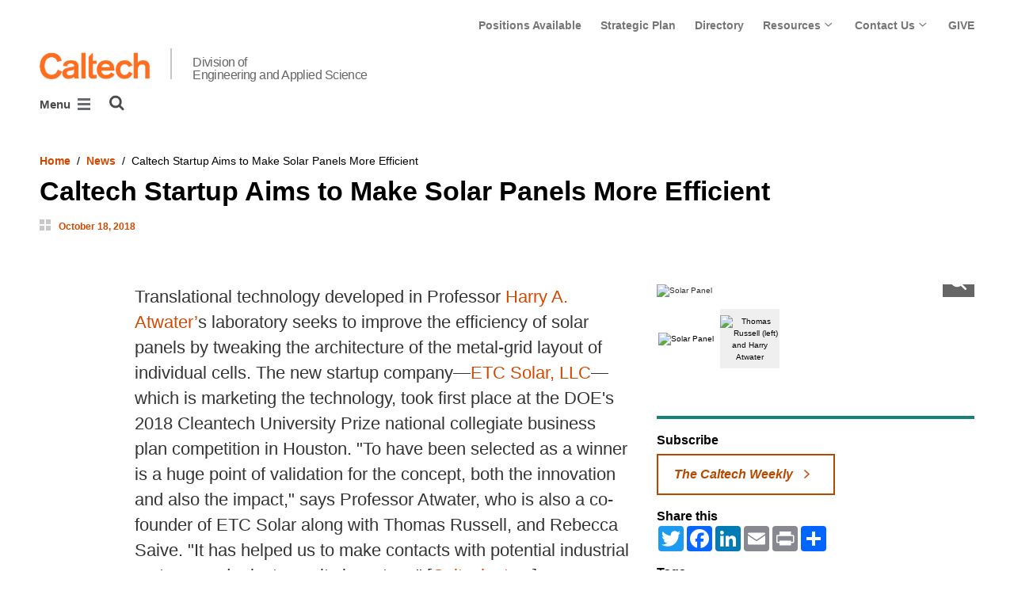

--- FILE ---
content_type: text/html; charset=utf-8
request_url: https://www.eas.caltech.edu/news/caltech-startup-aims-to-make-solar-panels-more-efficient
body_size: 11934
content:
<!DOCTYPE html>


<html lang="en" class="no-js">
<head>
  <meta charset="utf-8">
  <meta http-equiv="X-UA-Compatible" content="IE=edge" />
  <title>Caltech Startup Aims to Make Solar Panels More Efficient
     - 
    
    Division of Engineering and Applied Science</title>
  
    <meta name="description" content="Translational technology developed in Professor Harry A. Atwater’s laboratory seeks to improve the efficiency of solar panels by tweaking the architecture of the metal-grid layout of individual cells. The new startup company—ETC Solar, LLC—which is marketing the technology, took first place at the DOE&#x27;s 2018 Cleantech University Prize national collegiate business plan competition in Houston. &quot;To have been selected as a winner is a huge point of validation for the concept, both the innovation and also the impact,&quot; says Professor Atwater, who is also a co-founder of ETC Solar along with Thomas Russell, and Rebecca Saive. &quot;It has helped us to make contacts with potential industrial partners and private equity investors,&quot; [Caltech story]">
  
  
  
  <meta name="viewport" content="width=device-width, initial-scale=1">
  <link rel="shortcut icon" href="/static/core/img/favicon-75.png?v=6.18.7">

  
  <!-- Generic FavIcons -->
  <link rel="icon" href="/static/core/img/favicon-32.png?v=6.18.7" sizes="32x32">
  <link rel="icon" href="/static/core/img/favicon-57.png?v=6.18.7" sizes="57x57">
  <link rel="icon" href="/static/core/img/favicon-76.png?v=6.18.7" sizes="76x76">
  <link rel="icon" href="/static/core/img/favicon-96.png?v=6.18.7" sizes="96x96">
  <link rel="icon" href="/static/core/img/favicon-128.png?v=6.18.7" sizes="128x128">
  <link rel="icon" href="/static/core/img/favicon-192.png?v=6.18.7" sizes="192x192">
  <link rel="icon" href="/static/core/img/favicon-228.png?v=6.18.7" sizes="228x228">
  <!-- Android -->
  <link rel="shortcut icon" sizes="196x196" href="/static/core/img/favicon-196.png?v=6.18.7">
  <!-- iOS -->
  <link rel="apple-touch-icon" href="/static/core/img/favicon-120.png?v=6.18.7" sizes="120x120">
  <link rel="apple-touch-icon" href="/static/core/img/favicon-152.png?v=6.18.7" sizes="152x152">
  <link rel="apple-touch-icon" href="/static/core/img/favicon-180.png?v=6.18.7" sizes="180x180">
  <!-- Windows 8 IE 10-->
  <meta name="msapplication-TileColor" content="#D14900">
  <meta name="msapplication-TileImage" content="/static/core/img/favicon-144.png?v=6.18.7">
  <!-- Windows 8.1 + IE11 and above -->
  <meta name="msapplication-config" content="/static/core/img/browserconfig.xml?v=6.18.7">

  <!-- Base CSS -->
  
  <link rel="stylesheet" href="https://cdn.datatables.net/1.12.1/css/dataTables.bootstrap4.min.css" integrity="sha512-4IOvmZNJ0LXi2MjWUEZ5CYnjgwX3O84FY7thQroRr7/K0aj4ht/5QCPPw/5HtEBSMOI0ICknPMW5HiiSifC78w==" crossorigin="anonymous">
  <link rel="stylesheet" href="https://cdn.datatables.net/responsive/2.3.0/css/responsive.dataTables.min.css" integrity="sha512-1rs6CKPyMyWNKKt18TIfaktqZaIkCUK4mGE78D3tI+yu0CVk/ou/XTwikeo2utvOOOdkYpcyA268IyZ17aXOWg==" crossorigin="anonymous">
  <link rel="stylesheet" href="/static/CACHE/css/output.7a1465902030.css" type="text/css">
  <!-- End Base CSS -->

  <!-- Site Type CSS -->
  
  
    <link rel="stylesheet" href="/static/CACHE/css/output.57b991578d3d.css" type="text/css">
  
  <!-- End Site Type CSS -->

  <!-- Extra CSS -->
  
    
  
  <!-- End Extra CSS -->

  <!-- Global site tag (gtag.js) - Google Analytics -->
<script async src="https://www.googletagmanager.com/gtag/js?id="></script>
<script>
  window.dataLayer = window.dataLayer || [];
  function gtag(){dataLayer.push(arguments);}
  gtag('js', new Date());

  gtag('config', 'G-G31WQ82140', {'anonymize_ip': true});
</script>
<!-- End Google Analytics -->

  
  

  
  

  <!-- Base JS -->
  
  
  <script src="https://code.jquery.com/jquery-3.3.1.min.js" integrity="sha256-FgpCb/KJQlLNfOu91ta32o/NMZxltwRo8QtmkMRdAu8=" crossorigin="anonymous"></script>
  <script defer src="/static/airspace/js/jquery.mousewheel.min.js"></script>

  <script>
    // AsciiMath is not supported out of the box with MathJax 3, so we have to tell it to add that as an input type.
    MathJax = {
      loader: {
        load: ['input/asciimath']
      },
    };
  </script>
  
  <script async src="https://cdnjs.cloudflare.com/ajax/libs/mathjax/3.2.2/es5/tex-mml-chtml.min.js" integrity="sha512-6FaAxxHuKuzaGHWnV00ftWqP3luSBRSopnNAA2RvQH1fOfnF/A1wOfiUWF7cLIOFcfb1dEhXwo5VG3DAisocRw==" crossorigin="anonymous" referrerpolicy="no-referrer"></script>
  <script defer src="https://cdnjs.cloudflare.com/ajax/libs/underscore.js/1.13.7/underscore-min.js" integrity="sha512-dvWGkLATSdw5qWb2qozZBRKJ80Omy2YN/aF3wTUVC5+D1eqbA+TjWpPpoj8vorK5xGLMa2ZqIeWCpDZP/+pQGQ==" crossorigin="anonymous" referrerpolicy="no-referrer"></script>
  <script src="https://cdnjs.cloudflare.com/ajax/libs/apexcharts/5.3.2/apexcharts.min.js" integrity="sha512-mtAI0GhJKlZSV7g9odo3D3bzFIisOKpYYUkDZElYQm5d5ti++dkCZZVcGmYs2dYHDTvO0xPYG93pdR3nvjVuOQ==" crossorigin="anonymous" referrerpolicy="no-referrer"></script>
  <!-- These are the url for the DataTables version that support Bootstrap 4 + Responsive. -->
  <!-- TODO: When we update DataTables to 2.x, remove these. We should not be including it on every single page, but instead only on pages that need it. -->
  <script src="https://cdn.datatables.net/1.12.1/js/jquery.dataTables.min.js" integrity="sha512-MOsicOaJyNWPgwMOE1q4sTPZK6KuUQTMBhkmzb0tFVSRxgx3VnGTwIyRme/IhBJQdWJkfTcIKozchO11ILrmSg==" crossorigin="anonymous"></script>
  <script src="https://cdn.datatables.net/responsive/2.3.0/js/dataTables.responsive.min.js" integrity="sha512-0wbogjva7RXNc8RGC7t7zdUDYOflHBBEBGN6ItfWqhizIDsWfRE0Dxi+PQpJ44O+fS8YVenkFWFifH885pLfkg==" crossorigin="anonymous"></script>
  <script src="https://cdn.datatables.net/1.12.1/js/dataTables.bootstrap4.min.js" integrity="sha512-9o2JT4zBJghTU0EEIgPvzzHOulNvo0jq2spTfo6mMmZ6S3jK+gljrfo0mKDAxoMnrkZa6ml2ZgByBQ5ga8noDQ==" crossorigin="anonymous"></script>
  <script src="https://cdnjs.cloudflare.com/ajax/libs/clamp-js/0.7.0/clamp.js" integrity="sha512-TnePtmz3HL4p8nFS2lR46u0iHrwObVnUednDASZK/qS9btkd09xKs1PeCt1kpS4a0gWNQx1AF+WnDHDK+xWcAw==" crossorigin="anonymous" referrerpolicy="no-referrer"></script>

  <script src="/static/CACHE/js/output.54b9aeca30a0.js"></script>
<script src="/static/CACHE/js/output.2500c9bd34d8.js" defer></script>
  <!-- End Base JS -->

  <!-- Site Type JS -->
  
    <script defer src="https://feeds.library.caltech.edu/scripts/CL.js" integrity="sha512-XnrTuvhMlEHTiKSX7iyX7DBJNBCsdKQuemISrVAZCea0FmBesyC81dtjtURUF58tqVmMkIskEFALmiiu6hv3Zg==" crossorigin="anonymous"></script>
    <script defer src="https://feeds.library.caltech.edu/scripts/CL-doi-media.js" integrity="sha512-oa1inJiIOzRXwIpxA3EV9lKIVlG5vM28n/G582zD2ObMztooMKaIISjA5L6eTah8lKN6tOeiV5+raSg/ylO/VA==" crossorigin="anonymous"></script>
    <script src="/static/CACHE/js/output.284c8b74e6dc.js" defer></script>
  
  <!-- End Site Type JS -->

  <!-- Extra JS -->
  
    
  
  <!-- End Extra JS -->

  
  

<meta property="og:url" content="http://www.eas.caltech.edu/news/caltech-startup-aims-to-make-solar-panels-more-efficient" />
<meta property="og:site_name" content="Caltech Division of Engineering and Applied Science" />
<meta property="og:title" content="Caltech Startup Aims to Make Solar Panels More Efficient" />
<meta property="og:type" content="article" />
<meta name="twitter:title" content="Caltech Startup Aims to Make Solar Panels More Efficient">


  
  <meta property="og:description" content="Translational technology developed in Professor Harry A. Atwater’s laboratory seeks to improve the efficiency of solar panels by tweaking the architecture of the metal-grid layout of individual cells. The new startup company—ETC Solar, LLC—which is marketing the technology, took first place at the DOE&#x27;s 2018 Cleantech University Prize national collegiate business plan competition in Houston. &amp;quot;To have been selected as a winner is a huge point of validation for the concept, both the innovation and also the impact,&amp;quot; says Professor Atwater, who is also a co-founder of ETC Solar along with Thomas Russell, and Rebecca Saive. &amp;quot;It has helped us to make contacts with potential industrial partners and private equity investors,&amp;quot; [Caltech story]" />
  <meta name="twitter:description" content="Translational technology developed in Professor Harry A. Atwater’s laboratory seeks to improve the efficiency of solar panels by tweaking the architecture of the metal-grid layout of individual cells. The new startup company—ETC Solar, LLC—which is marketing the technology, took first place at the DOE&#x27;s 2018 Cleantech University Prize national collegiate business plan competition in Houston. &amp;quot;To have been selected as a winner is a huge point of validation for the concept, both the innovation and also the impact,&amp;quot; says Professor Atwater, who is also a co-founder of ETC Solar along with Thomas Russell, and Rebecca Saive. &amp;quot;It has helped us to make contacts with potential industrial partners and private equity investors,&amp;quot; [Caltech story]">


  
  <meta property="og:image" content="https://divisions-prod-assets.resources.caltech.edu/eas70/Imported%20News%20Images/images/ThomasRussell-and-HarryAtwater-FLOWComp-NEW.ma.width-600_z05aRIL.jpg" />
  
  <meta name="og:image:alt" content="Solar Panel">
  
  <meta name="twitter:card" content="summary_large_image">
  <meta name="twitter:image" content="https://divisions-prod-assets.resources.caltech.edu/eas70/Imported%20News%20Images/images/ThomasRussell-and-HarryAtwater-FLOWComp-NEW.ma.width-600_z05aRIL.jpg">


  <meta name="og:article:published_time" content="2018-10-18T14:43:00-0700">



</head>

<body class="caltech_sites">
  

  
    
    <div data-sprite></div>
    <script src="/static/wagtailadmin/js/icons.js?v=c7a2c595" data-icon-url="/admin/sprite/?h=c2112487"></script>
  

  

  <header class="width-1440-container">
    <a class="text-assistive display-at-top-on-focus" href="#content">skip to main content</a>
    
    
    
    
      
      




  

<div class="header header--left d-flex flex-wrap">
  



  <nav class="header__utility-menu d-none d-md-flex w-100 justify-content-end" aria-label="Useful links">
    <ul class="d-flex" aria-label="Useful links">
    
      <li class="header__utility-menu__item ">
        
          <a class="header__utility-menu__link
          "
          id="utility-menu-1" href="/about/positions">Positions Available</a>
        
      </li>
    
      <li class="header__utility-menu__item ">
        
          <a class="header__utility-menu__link
          "
          id="utility-menu-2" href="/about/strategic-plan">Strategic Plan</a>
        
      </li>
    
      <li class="header__utility-menu__item ">
        
          <a class="header__utility-menu__link
          "
          id="utility-menu-3" href="https://directory.caltech.edu/">Directory</a>
        
      </li>
    
      <li class="header__utility-menu__item  dropdown ">
        
          <button type="button" class="header__utility-menu__opener dropdown-toggle" data-toggle="dropdown" aria-controls="utility-menu-4" aria-haspopup="true" aria-expanded="false">
            Resources
            <img class="header__utility-menu__opener__icon" src="/static/wagtail_menu/img/icon-chevron-grey-550.png" alt="">
            <img class="header__utility-menu__opener__icon chevron-orange" src="/static/wagtail_menu/img/icon-chevron-orange.png" alt="">
          </button>

          <ul class="header__utility-menu__dropdown dropdown-menu dropdown-menu-right" id="utility-menu-4" aria-label="Resources">
            
              <li>
                <a class="header__utility-menu__dropdown__item dropdown-item" href="/resources">Resources</a>
              </li>
            
              <li>
                <a class="header__utility-menu__dropdown__item dropdown-item" href="/resources/faculty-resources">Faculty Resources</a>
              </li>
            
              <li>
                <a class="header__utility-menu__dropdown__item dropdown-item" href="/resources/postdocs">Postdoctoral Scholar Resources</a>
              </li>
            
              <li>
                <a class="header__utility-menu__dropdown__item dropdown-item" href="/resources/eas-programs-for-student-success">Office of EAS Programs for Student Success</a>
              </li>
            
              <li>
                <a class="header__utility-menu__dropdown__item dropdown-item" href="/resources/staff">Staff Resources</a>
              </li>
            
              <li>
                <a class="header__utility-menu__dropdown__item dropdown-item" href="/resources/alumni">Alumni</a>
              </li>
            
              <li>
                <a class="header__utility-menu__dropdown__item dropdown-item" href="/community/vibrations">Vibrations: EAS Community Newsletter</a>
              </li>
            
              <li>
                <a class="header__utility-menu__dropdown__item dropdown-item" href="https://engenuity.caltech.edu/current-issue">ENGenuity: Alumni Newsletter</a>
              </li>
            
              <li>
                <a class="header__utility-menu__dropdown__item dropdown-item" href="https://engenious.caltech.edu/">ENGenious Publication</a>
              </li>
            
          </ul>
        
      </li>
    
      <li class="header__utility-menu__item  dropdown ">
        
          <button type="button" class="header__utility-menu__opener dropdown-toggle" data-toggle="dropdown" aria-controls="utility-menu-5" aria-haspopup="true" aria-expanded="false">
            Contact Us
            <img class="header__utility-menu__opener__icon" src="/static/wagtail_menu/img/icon-chevron-grey-550.png" alt="">
            <img class="header__utility-menu__opener__icon chevron-orange" src="/static/wagtail_menu/img/icon-chevron-orange.png" alt="">
          </button>

          <ul class="header__utility-menu__dropdown dropdown-menu dropdown-menu-right" id="utility-menu-5" aria-label="Contact Us">
            
              <li>
                <a class="header__utility-menu__dropdown__item dropdown-item" href="/contact">Contact Us</a>
              </li>
            
              <li>
                <a class="header__utility-menu__dropdown__item dropdown-item" href="/people/directory">EAS Directory</a>
              </li>
            
              <li>
                <a class="header__utility-menu__dropdown__item dropdown-item" href="/people/eas-leadership-and-staff">EAS Leadership &amp; Staff</a>
              </li>
            
          </ul>
        
      </li>
    
      <li class="header__utility-menu__item ">
        
          <a class="header__utility-menu__link
          "
          id="utility-menu-6" href="/about/support-eas">GIVE</a>
        
      </li>
    
    </ul>
  </nav>



  
  
  
  <div class="header__title w-100 d-flex flex-column flex-sm-row align-items-sm-end">
    
      
        <a class="header__title__caltech-link d-block" href="https://www.caltech.edu">
          <img alt="Caltech" class="header__wordmark" src="/static/core/img/caltech-new-logo.png">
        </a>
      
      <div class="header__title__separator h-100"></div>
    
    
    
      <a class="header__title__homepage-link d-block mr-sm-auto header__title__homepage-link--multiline" href="/"
       
      >
        Division of
        <br>Engineering and Applied Science
      </a>
    
  </div>

  
    

<nav class="header__main-menu d-none d-xl-flex" aria-label="Main">
  
    
    
      
      
      <ul class="header__main-menu__level-1
      d-flex justify-content-start
      " id="main-menu-1" tabindex="-1" aria-label="Main">
      <li class="header__main-menu__level-1__item menu-item">
        
        <div class="header__main-menu__level-1__item__wrapper d-flex flex-row justify-content-start">
        
    
  
    
    
      <a class="header__main-menu__level-1__link" href="/about">About</a>
  
      
      
        <button type="button" class="header__main-menu__level-1__opener dropdown-toggle dropdown-toggle-split" data-toggle="dropdown" aria-controls="main-menu-2" aria-haspopup="true" aria-expanded="false">
          <span class="sr-only">Open About submenu</span>
          
            <svg class="header__main-menu__level-1-opener-icon icon" aria-hidden="true" role=”presentation” focusable="false"><use href="#icon-chevron-down"></use></svg>
          
        </button>
      
    
  
    
    
  
    
    
      
      
      <ul class="header__main-menu__level-2
      
      dropdown-menu" id="main-menu-2" tabindex="-1" aria-label="About">
      <li class="header__main-menu__level-2__item  dropdown-item">
        
    
  
    
    
      <a class="header__main-menu__level-2__link" href="/about/positions">Positions Available</a>
  
      
      
    
  
    
    
  
    
    
      
      
      </li>
      <li class="header__main-menu__level-2__item dropdown-item">
        
    
  
    
    
      <a class="header__main-menu__level-2__link" href="/about/strategic-plan">Strategic Plan</a>
  
      
      
    
  
    
    
  
    
    
      
      
      </li>
      <li class="header__main-menu__level-2__item dropdown-item">
        
    
  
    
    
      <a class="header__main-menu__level-2__link" href="/about/visit">Visit Us</a>
  
      
      
    
  
    
    
  
    
    
      
      
      </li>
      <li class="header__main-menu__level-2__item dropdown-item">
        
    
  
    
    
      <a class="header__main-menu__level-2__link" href="/about/support-eas">Support EAS</a>
  
      
      
    
  
    
    
      
      
      
      </li>
      
      </ul>
    
  
    
    
      
      
        
        </div>
      
      </li>
      <li class="header__main-menu__level-1__item menu-item">
        
        <div class="header__main-menu__level-1__item__wrapper d-flex flex-row justify-content-start">
        
    
  
    
    
      <a class="header__main-menu__level-1__link" href="/people">People</a>
  
      
      
        <button type="button" class="header__main-menu__level-1__opener dropdown-toggle dropdown-toggle-split" data-toggle="dropdown" aria-controls="main-menu-7" aria-haspopup="true" aria-expanded="false">
          <span class="sr-only">Open People submenu</span>
          
            <svg class="header__main-menu__level-1-opener-icon icon" aria-hidden="true" role=”presentation” focusable="false"><use href="#icon-chevron-down"></use></svg>
          
        </button>
      
    
  
    
    
  
    
    
      
      
      <ul class="header__main-menu__level-2
      
      dropdown-menu" id="main-menu-7" tabindex="-1" aria-label="People">
      <li class="header__main-menu__level-2__item  dropdown-item">
        
    
  
    
    
      <a class="header__main-menu__level-2__link" href="/people/faculty">Faculty</a>
  
      
      
    
  
    
    
  
    
    
      
      
      </li>
      <li class="header__main-menu__level-2__item dropdown-item">
        
    
  
    
    
      <a class="header__main-menu__level-2__link" href="/people/emeritus">Emeritus</a>
  
      
      
    
  
    
    
  
    
    
      
      
      </li>
      <li class="header__main-menu__level-2__item dropdown-item">
        
    
  
    
    
      <a class="header__main-menu__level-2__link" href="/people/research-faculty">Research Faculty</a>
  
      
      
    
  
    
    
  
    
    
      
      
      </li>
      <li class="header__main-menu__level-2__item dropdown-item">
        
    
  
    
    
      <a class="header__main-menu__level-2__link" href="/people/teaching-faculty">Teaching Faculty</a>
  
      
      
    
  
    
    
  
    
    
      
      
      </li>
      <li class="header__main-menu__level-2__item dropdown-item">
        
    
  
    
    
      <a class="header__main-menu__level-2__link" href="/people/lecturers">Lecturers</a>
  
      
      
    
  
    
    
  
    
    
      
      
      </li>
      <li class="header__main-menu__level-2__item dropdown-item">
        
    
  
    
    
      <a class="header__main-menu__level-2__link" href="/people/professional-staff">Members of the Professional Staff</a>
  
      
      
    
  
    
    
  
    
    
      
      
      </li>
      <li class="header__main-menu__level-2__item dropdown-item">
        
    
  
    
    
      <a class="header__main-menu__level-2__link" href="/people/moorescholars">Moore Scholars</a>
  
      
      
    
  
    
    
  
    
    
      
      
      </li>
      <li class="header__main-menu__level-2__item dropdown-item">
        
    
  
    
    
      <a class="header__main-menu__level-2__link" href="/people/eas-leadership-and-staff">EAS Leadership and Staff</a>
  
      
      
    
  
    
    
  
    
    
      
      
      </li>
      <li class="header__main-menu__level-2__item dropdown-item">
        
    
  
    
    
      <a class="header__main-menu__level-2__link" href="/people/directory">EAS Directory</a>
  
      
      
    
  
    
    
      
      
      
      </li>
      
      </ul>
    
  
    
    
      
      
        
        </div>
      
      </li>
      <li class="header__main-menu__level-1__item menu-item">
        
        <div class="header__main-menu__level-1__item__wrapper d-flex flex-row justify-content-start">
        
    
  
    
    
      <a class="header__main-menu__level-1__link" href="/departments">Departments</a>
  
      
      
        <button type="button" class="header__main-menu__level-1__opener dropdown-toggle dropdown-toggle-split" data-toggle="dropdown" aria-controls="main-menu-17" aria-haspopup="true" aria-expanded="false">
          <span class="sr-only">Open Departments submenu</span>
          
            <svg class="header__main-menu__level-1-opener-icon icon" aria-hidden="true" role=”presentation” focusable="false"><use href="#icon-chevron-down"></use></svg>
          
        </button>
      
    
  
    
    
  
    
    
      
      
      <ul class="header__main-menu__level-2
      
      dropdown-menu" id="main-menu-17" tabindex="-1" aria-label="Departments">
      <li class="header__main-menu__level-2__item  dropdown-item">
        
    
  
    
    
      <a class="header__main-menu__level-2__link" href="https://aerospace.caltech.edu">Lynn Booth &amp; Kent Kresa Department of Aerospace⇗</a>
  
      
      
    
  
    
    
  
    
    
      
      
      </li>
      <li class="header__main-menu__level-2__item dropdown-item">
        
    
  
    
    
      <a class="header__main-menu__level-2__link" href="https://mede.caltech.edu/">Andrew and Peggy Cherng Department of Medical Engineering⇗</a>
  
      
      
    
  
    
    
  
    
    
      
      
      </li>
      <li class="header__main-menu__level-2__item dropdown-item">
        
    
  
    
    
      <a class="header__main-menu__level-2__link" href="https://aphms.caltech.edu">Applied Physics and Materials Science⇗</a>
  
      
      
    
  
    
    
  
    
    
      
      
      </li>
      <li class="header__main-menu__level-2__item dropdown-item">
        
    
  
    
    
      <a class="header__main-menu__level-2__link" href="http://www.cms.caltech.edu/">Computing and Mathematical Sciences⇗</a>
  
      
      
    
  
    
    
  
    
    
      
      
      </li>
      <li class="header__main-menu__level-2__item dropdown-item">
        
    
  
    
    
      <a class="header__main-menu__level-2__link" href="http://ee.caltech.edu/">Electrical Engineering⇗</a>
  
      
      
    
  
    
    
  
    
    
      
      
      </li>
      <li class="header__main-menu__level-2__item dropdown-item">
        
    
  
    
    
      <a class="header__main-menu__level-2__link" href="http://www.ese.caltech.edu/">Environmental Science and Engineering⇗</a>
  
      
      
    
  
    
    
  
    
    
      
      
      </li>
      <li class="header__main-menu__level-2__item dropdown-item">
        
    
  
    
    
      <a class="header__main-menu__level-2__link" href="http://www.mce.caltech.edu/">Mechanical and Civil Engineering⇗</a>
  
      
      
    
  
    
    
      
      
      
      </li>
      
      </ul>
    
  
    
    
      
      
        
        </div>
      
      </li>
      <li class="header__main-menu__level-1__item menu-item">
        
        <div class="header__main-menu__level-1__item__wrapper d-flex flex-row justify-content-start">
        
    
  
    
    
      <a class="header__main-menu__level-1__link" href="/research">Research</a>
  
      
      
        <button type="button" class="header__main-menu__level-1__opener dropdown-toggle dropdown-toggle-split" data-toggle="dropdown" aria-controls="main-menu-25" aria-haspopup="true" aria-expanded="false">
          <span class="sr-only">Open Research submenu</span>
          
            <svg class="header__main-menu__level-1-opener-icon icon" aria-hidden="true" role=”presentation” focusable="false"><use href="#icon-chevron-down"></use></svg>
          
        </button>
      
    
  
    
    
  
    
    
      
      
      <ul class="header__main-menu__level-2
      
      dropdown-menu" id="main-menu-25" tabindex="-1" aria-label="Research">
      <li class="header__main-menu__level-2__item  dropdown-item">
        
    
  
    
    
      <a class="header__main-menu__level-2__link" href="/research/centers">Centers</a>
  
      
      
    
  
    
    
      
      
      
      </li>
      
      </ul>
    
  
    
    
      
      
        
        </div>
      
      </li>
      <li class="header__main-menu__level-1__item menu-item">
        
        <div class="header__main-menu__level-1__item__wrapper d-flex flex-row justify-content-start">
        
    
  
    
    
      <a class="header__main-menu__level-1__link" href="/academics">Academics</a>
  
      
      
        <button type="button" class="header__main-menu__level-1__opener dropdown-toggle dropdown-toggle-split" data-toggle="dropdown" aria-controls="main-menu-27" aria-haspopup="true" aria-expanded="false">
          <span class="sr-only">Open Academics submenu</span>
          
            <svg class="header__main-menu__level-1-opener-icon icon" aria-hidden="true" role=”presentation” focusable="false"><use href="#icon-chevron-down"></use></svg>
          
        </button>
      
    
  
    
    
  
    
    
      
      
      <ul class="header__main-menu__level-2
      
      dropdown-menu" id="main-menu-27" tabindex="-1" aria-label="Academics">
      <li class="header__main-menu__level-2__item  dropdown-item">
        
    
  
    
    
      <a class="header__main-menu__level-2__link" href="https://www.gradoffice.caltech.edu/admissions">Graduate Education⇗</a>
  
      
      
    
  
    
    
  
    
    
      
      
      </li>
      <li class="header__main-menu__level-2__item dropdown-item">
        
    
  
    
    
      <a class="header__main-menu__level-2__link" href="/academics/undergraduate-education">Undergraduate Education</a>
  
      
      
    
  
    
    
  
    
    
      
      
      </li>
      <li class="header__main-menu__level-2__item dropdown-item">
        
    
  
    
    
      <a class="header__main-menu__level-2__link" href="https://ctme.caltech.edu/">Executive Education⇗</a>
  
      
      
    
  
    
    
  
    
    
      
      
      </li>
      <li class="header__main-menu__level-2__item dropdown-item">
        
    
  
    
    
      <a class="header__main-menu__level-2__link" href="https://catalog.caltech.edu/">Catalog⇗</a>
  
      
      
    
  
    
    
  
    
    
      
      
      </li>
      <li class="header__main-menu__level-2__item dropdown-item">
        
    
  
    
    
      <a class="header__main-menu__level-2__link" href="/academics/schedule">E/SEC Schedule</a>
  
      
      
    
  
    
    
  
    
    
      
      
      </li>
      <li class="header__main-menu__level-2__item dropdown-item">
        
    
  
    
    
      <a class="header__main-menu__level-2__link" href="/academics/courses">E/SEC Courses Descriptions</a>
  
      
      
    
  
    
    
  
    
    
      
      
      </li>
      <li class="header__main-menu__level-2__item dropdown-item">
        
    
  
    
    
      <a class="header__main-menu__level-2__link" href="/academics/summer-programs">Summer Programs</a>
  
      
      
    
  
    
    
  
    
    
      
      
      </li>
      <li class="header__main-menu__level-2__item dropdown-submenu">
        
    
  
    
    
      <a class="header__main-menu__level-2__link" href="/academics/awards-and-prizes">Awards and Prizes</a>
  
      
      
        <button type="button" class="header__main-menu__level-2__opener dropdown-toggle dropdown-toggle-split" data-toggle="dropdown" aria-controls="main-menu-35" aria-haspopup="true" aria-expanded="false">
          <span class="sr-only">Open Awards and Prizes submenu</span>
          
            
            <svg class="header__main-menu__plus-minus-icon plus icon" aria-hidden="true" role=”presentation” focusable="false"><use href="#icon-plus"></use></svg>
            <svg class="header__main-menu__plus-minus-icon minus icon d-none" aria-hidden="true" role=”presentation” focusable="false"><use href="#icon-minus"></use></svg>
          
        </button>
      
    
  
    
    
  
    
    
      
      
      <ul class="header__main-menu__level-3
      
      dropdown-menu" id="main-menu-35" tabindex="-1" aria-label="Awards and Prizes">
      <li class="header__main-menu__level-3__item  dropdown-item">
        
    
  
    
    
      <a class="header__main-menu__level-3__link" href="/academics/awards-and-prizes/newhorizons">New Horizons Award</a>
  
      
      
    
  
    
    
  
    
    
      
      
      </li>
      <li class="header__main-menu__level-3__item dropdown-item">
        
    
  
    
    
      <a class="header__main-menu__level-3__link" href="https://easchairscholars.caltech.edu/">EAS Chair&#x27;s Scholars Program⇗</a>
  
      
      
    
  
    
    
  
    
    
      
      
      </li>
      <li class="header__main-menu__level-3__item dropdown-item">
        
    
  
    
    
      <a class="header__main-menu__level-3__link" href="https://eastrailblazers.caltech.edu/">EAS Trailblazers⇗</a>
  
      
      
    
  
    
    
  
    
    
      
      
      </li>
      <li class="header__main-menu__level-3__item dropdown-item">
        
    
  
    
    
      <a class="header__main-menu__level-3__link" href="/academics/awards-and-prizes/henry-ford-ii-scholar-award">Henry Ford II Scholar Award</a>
  
      
      
    
  
    
    
  
    
    
      
      
      </li>
      <li class="header__main-menu__level-3__item dropdown-item">
        
    
  
    
    
      <a class="header__main-menu__level-3__link" href="/academics/awards-and-prizes/chapman">Richard Bruce Chapman Memorial Award</a>
  
      
      
    
  
    
    
  
    
    
      
      
      </li>
      <li class="header__main-menu__level-3__item dropdown-item">
        
    
  
    
    
      <a class="header__main-menu__level-3__link" href="http://demetriades.caltech.edu/">Demetriades - Tsafka - Kokkalis Prizes⇗</a>
  
      
      
    
  
    
    
  
    
    
      
      
      </li>
      <li class="header__main-menu__level-3__item dropdown-item">
        
    
  
    
    
      <a class="header__main-menu__level-3__link" href="/academics/awards-and-prizes/teachingprize">Northrop Grumman Prize for Excellence in Teaching</a>
  
      
      
    
  
    
    
      
      
      
      </li>
      
      </ul>
    
      
      
      
      </li>
      
      </ul>
    
  
    
    
      
      
        
        </div>
      
      </li>
      <li class="header__main-menu__level-1__item menu-item">
        
        <div class="header__main-menu__level-1__item__wrapper d-flex flex-row justify-content-start">
        
    
  
    
    
      <a class="header__main-menu__level-1__link" href="/community">Community</a>
  
      
      
        <button type="button" class="header__main-menu__level-1__opener dropdown-toggle dropdown-toggle-split" data-toggle="dropdown" aria-controls="main-menu-43" aria-haspopup="true" aria-expanded="false">
          <span class="sr-only">Open Community submenu</span>
          
            <svg class="header__main-menu__level-1-opener-icon icon" aria-hidden="true" role=”presentation” focusable="false"><use href="#icon-chevron-down"></use></svg>
          
        </button>
      
    
  
    
    
  
    
    
      
      
      <ul class="header__main-menu__level-2
      
      dropdown-menu" id="main-menu-43" tabindex="-1" aria-label="Community">
      <li class="header__main-menu__level-2__item  dropdown-item">
        
    
  
    
    
      <a class="header__main-menu__level-2__link" href="/community/vibrations">Vibrations Newsletter</a>
  
      
      
    
  
    
    
  
    
    
      
      
      </li>
      <li class="header__main-menu__level-2__item dropdown-item">
        
    
  
    
    
      <a class="header__main-menu__level-2__link" href="https://engenuity.caltech.edu/">ENGenuity: Alumni Newsletter⇗</a>
  
      
      
    
  
    
    
  
    
    
      
      
      </li>
      <li class="header__main-menu__level-2__item dropdown-item">
        
    
  
    
    
      <a class="header__main-menu__level-2__link" href="/community/eas-remembers">EAS Remembers</a>
  
      
      
    
  
    
    
      
      
      
      </li>
      
      </ul>
    
  
    
    
      
      
        
        </div>
      
      </li>
      <li class="header__main-menu__level-1__item menu-item">
        
        <div class="header__main-menu__level-1__item__wrapper d-flex flex-row justify-content-start">
        
    
  
    
    
      <a class="header__main-menu__level-1__link" href="/news">News</a>
  
      
      
    
  
    
    
  
    
    
      
      
        
        </div>
      
      </li>
      <li class="header__main-menu__level-1__item menu-item">
        
        <div class="header__main-menu__level-1__item__wrapper d-flex flex-row justify-content-start">
        
    
  
    
    
      <a class="header__main-menu__level-1__link" href="/events">Events</a>
  
      
      
        <button type="button" class="header__main-menu__level-1__opener dropdown-toggle dropdown-toggle-split" data-toggle="dropdown" aria-controls="main-menu-48" aria-haspopup="true" aria-expanded="false">
          <span class="sr-only">Open Events submenu</span>
          
            <svg class="header__main-menu__level-1-opener-icon icon" aria-hidden="true" role=”presentation” focusable="false"><use href="#icon-chevron-down"></use></svg>
          
        </button>
      
    
  
    
    
  
    
    
      
      
      <ul class="header__main-menu__level-2
      
      dropdown-menu" id="main-menu-48" tabindex="-1" aria-label="Events">
      <li class="header__main-menu__level-2__item  dropdown-item">
        
    
  
    
    
      <a class="header__main-menu__level-2__link" href="/events/seminars">Seminars</a>
  
      
      
    
  
    
    
  
    
    
      
      
      </li>
      <li class="header__main-menu__level-2__item dropdown-item">
        
    
  
    
    
      <a class="header__main-menu__level-2__link" href="/events/distinguished-lectures">Distinguished Lectures</a>
  
      
      
    
  
    
    
  
    
    
      
      
      </li>
      <li class="header__main-menu__level-2__item dropdown-item">
        
    
  
    
    
      <a class="header__main-menu__level-2__link" href="https://eastrailblazers.caltech.edu">EAS Trailblazers Symposium⇗</a>
  
      
      
    
  
    
    
  
    
    
      
      
      </li>
      <li class="header__main-menu__level-2__item dropdown-item">
        
    
  
    
    
      <a class="header__main-menu__level-2__link" href="/events/evorigins">Electric Vehicles</a>
  
      
      
    
  
    
    
      
      
      
      </li>
      
      </ul>
    
      
      
      
        </div>
      
      </li>
      
        <!--suppress HtmlWrongAttributeValue -->
        <li class="header__main-menu__level-1__item header__search" role="search" aria-label="Site">
          

<button type="button" class="header__search__button" aria-controls="search-form" aria-haspopup="true" aria-expanded="false" aria-label="Search">
  <img alt="" class="header__search__icon" src="/static/wagtail_menu/img/icon-search.png">
</button>

<form  id="search-form" class="header__search__form" action="/search" method="GET">
  <label class="header__search__form__label mb-0 w-100 mr-3"><span class="sr-only">Search</span><input class="header__search__form__query w-100 h-100" type="search" name="q" value="" autocorrect="off" autocapitalize="off" autocomplete="off" spellcheck="false" /></label><button class="header__search__form__submit" type="submit">Search</button>
</form>

        </li>
      
      </ul>
    
  
</nav>

    

<nav class="header__slide-menu-and-search d-flex d-xl-none align-items-start" aria-label="Main">
  <div class="header__slide-menu slide-menu dropdown">
    <button type="button" class="slide-menu__opener dropdown-toggle"
      data-toggle="dropdown" aria-controls="slide-menu" aria-haspopup="true"
      aria-expanded="false" aria-label="Main Menu">
      Menu
      <img aria-label="Open Main Menu" class="slide-menu__burger"
        src="/static/wagtail_menu/img/menu-burger.png">
    </button>

    <div id="slide-menu" class="slide-menu__dropdown dropdown-menu ">
      <div class="slide-menu__slide-wrapper d-flex">
        <div class="slide-menu__level-1">
          <button class="slide-menu__close-wrapper">
            <span class="slide-menu__close"><svg class="slide-menu__close__icon icon" aria-hidden="true" role=”presentation” focusable="false"><use href="#icon-xmark"></use></svg> Close</span>
          </button>

          <div class="slide-menu__divider slide-menu__divider--post-search dropdown-divider"></div>

          <div class="slide-menu__main-menu">
            
              <ul class="slide-menu-ul">
  
    
    
      <li class="slide-menu__level-1__item d-flex">
        
          <a class="slide-menu__level-1__link" href="/about">
            About
          </a>

          
            
            <button type="button" class="slide-menu__level-1__slide-opener dropdown-toggle dropdown-toggle-split" data-slide-id="#slide-menu-slide-53497" aria-controls="slide-menu-slide-53497" aria-haspopup="true" aria-expanded="false">
              <svg class="slide-menu__arrow-icon icon" aria-hidden="true" role=”presentation” focusable="false"><use href="#icon-chevron-right"></use></svg>
              <span class="sr-only">Open About submenu</span>
            </button>
          
        
      </li>
    
  
    
    
  
    
    
  
    
    
  
    
    
  
    
    
      <li class="slide-menu__level-1__item d-flex">
        
          <a class="slide-menu__level-1__link" href="/people">
            People
          </a>

          
            
            <button type="button" class="slide-menu__level-1__slide-opener dropdown-toggle dropdown-toggle-split" data-slide-id="#slide-menu-slide-67771" aria-controls="slide-menu-slide-67771" aria-haspopup="true" aria-expanded="false">
              <svg class="slide-menu__arrow-icon icon" aria-hidden="true" role=”presentation” focusable="false"><use href="#icon-chevron-right"></use></svg>
              <span class="sr-only">Open People submenu</span>
            </button>
          
        
      </li>
    
  
    
    
  
    
    
  
    
    
  
    
    
  
    
    
  
    
    
  
    
    
  
    
    
  
    
    
  
    
    
      <li class="slide-menu__level-1__item d-flex">
        
          <a class="slide-menu__level-1__link" href="/departments">
            Departments
          </a>

          
            
            <button type="button" class="slide-menu__level-1__slide-opener dropdown-toggle dropdown-toggle-split" data-slide-id="#slide-menu-slide-67841" aria-controls="slide-menu-slide-67841" aria-haspopup="true" aria-expanded="false">
              <svg class="slide-menu__arrow-icon icon" aria-hidden="true" role=”presentation” focusable="false"><use href="#icon-chevron-right"></use></svg>
              <span class="sr-only">Open Departments submenu</span>
            </button>
          
        
      </li>
    
  
    
    
  
    
    
  
    
    
  
    
    
  
    
    
  
    
    
  
    
    
  
    
    
      <li class="slide-menu__level-1__item d-flex">
        
          <a class="slide-menu__level-1__link" href="/research">
            Research
          </a>

          
            
            <button type="button" class="slide-menu__level-1__slide-opener dropdown-toggle dropdown-toggle-split" data-slide-id="#slide-menu-slide-53439" aria-controls="slide-menu-slide-53439" aria-haspopup="true" aria-expanded="false">
              <svg class="slide-menu__arrow-icon icon" aria-hidden="true" role=”presentation” focusable="false"><use href="#icon-chevron-right"></use></svg>
              <span class="sr-only">Open Research submenu</span>
            </button>
          
        
      </li>
    
  
    
    
  
    
    
      <li class="slide-menu__level-1__item d-flex">
        
          <a class="slide-menu__level-1__link" href="/academics">
            Academics
          </a>

          
            
            <button type="button" class="slide-menu__level-1__slide-opener dropdown-toggle dropdown-toggle-split" data-slide-id="#slide-menu-slide-67840" aria-controls="slide-menu-slide-67840" aria-haspopup="true" aria-expanded="false">
              <svg class="slide-menu__arrow-icon icon" aria-hidden="true" role=”presentation” focusable="false"><use href="#icon-chevron-right"></use></svg>
              <span class="sr-only">Open Academics submenu</span>
            </button>
          
        
      </li>
    
  
    
    
  
    
    
  
    
    
  
    
    
  
    
    
  
    
    
  
    
    
  
    
    
  
    
    
  
    
    
  
    
    
  
    
    
  
    
    
  
    
    
  
    
    
  
    
    
      <li class="slide-menu__level-1__item d-flex">
        
          <a class="slide-menu__level-1__link" href="/community">
            Community
          </a>

          
            
            <button type="button" class="slide-menu__level-1__slide-opener dropdown-toggle dropdown-toggle-split" data-slide-id="#slide-menu-slide-75069" aria-controls="slide-menu-slide-75069" aria-haspopup="true" aria-expanded="false">
              <svg class="slide-menu__arrow-icon icon" aria-hidden="true" role=”presentation” focusable="false"><use href="#icon-chevron-right"></use></svg>
              <span class="sr-only">Open Community submenu</span>
            </button>
          
        
      </li>
    
  
    
    
  
    
    
  
    
    
  
    
    
      <li class="slide-menu__level-1__item d-flex">
        
          <a class="slide-menu__level-1__link" href="/news">
            News
          </a>

          
        
      </li>
    
  
    
    
      <li class="slide-menu__level-1__item d-flex">
        
          <a class="slide-menu__level-1__link" href="/events">
            Events
          </a>

          
            
            <button type="button" class="slide-menu__level-1__slide-opener dropdown-toggle dropdown-toggle-split" data-slide-id="#slide-menu-slide-75215" aria-controls="slide-menu-slide-75215" aria-haspopup="true" aria-expanded="false">
              <svg class="slide-menu__arrow-icon icon" aria-hidden="true" role=”presentation” focusable="false"><use href="#icon-chevron-right"></use></svg>
              <span class="sr-only">Open Events submenu</span>
            </button>
          
        
      </li>
    
  
    
    
  
    
    
  
    
    
  
    
    
  
</ul>

            
          </div>

          
          
            
              <div class="slide-menu__divider dropdown-divider d-md-none"></div>
            
          

          <div class="slide-menu__utility-menu d-md-none">
            
              <ul aria-label="Useful links">

  
  <li class="slide-menu__utility-menu__item ">
    
      <a class="slide-menu__utility-menu__link" href="/about/positions">
        Positions Available
      </a>
    
  </li>

  
  <li class="slide-menu__utility-menu__item ">
    
      <a class="slide-menu__utility-menu__link" href="/about/strategic-plan">
        Strategic Plan
      </a>
    
  </li>

  
  <li class="slide-menu__utility-menu__item ">
    
      <a class="slide-menu__utility-menu__link" href="https://directory.caltech.edu/">
        Directory
      </a>
    
  </li>

  
  <li class="slide-menu__utility-menu__item  slide-menu__utility-menu__item--has-submenu ">
    
      <span class="slide-menu__utility-menu__link" href="/resources" id="slide-menu-utility-4" >
        Resources
      </span>
      <ul class="slide-menu__utility-menu__submenu" aria-label="Resources">
        
          <li class="slide-menu__utility-menu__submenu__item">
            <a class="slide-menu__utility-menu__submenu__link" href="/resources">Resources</a>
          </li>
        
          <li class="slide-menu__utility-menu__submenu__item">
            <a class="slide-menu__utility-menu__submenu__link" href="/resources/faculty-resources">Faculty Resources</a>
          </li>
        
          <li class="slide-menu__utility-menu__submenu__item">
            <a class="slide-menu__utility-menu__submenu__link" href="/resources/postdocs">Postdoctoral Scholar Resources</a>
          </li>
        
          <li class="slide-menu__utility-menu__submenu__item">
            <a class="slide-menu__utility-menu__submenu__link" href="/resources/eas-programs-for-student-success">Office of EAS Programs for Student Success</a>
          </li>
        
          <li class="slide-menu__utility-menu__submenu__item">
            <a class="slide-menu__utility-menu__submenu__link" href="/resources/staff">Staff Resources</a>
          </li>
        
          <li class="slide-menu__utility-menu__submenu__item">
            <a class="slide-menu__utility-menu__submenu__link" href="/resources/alumni">Alumni</a>
          </li>
        
          <li class="slide-menu__utility-menu__submenu__item">
            <a class="slide-menu__utility-menu__submenu__link" href="/community/vibrations">Vibrations: EAS Community Newsletter</a>
          </li>
        
          <li class="slide-menu__utility-menu__submenu__item">
            <a class="slide-menu__utility-menu__submenu__link" href="https://engenuity.caltech.edu/current-issue">ENGenuity: Alumni Newsletter</a>
          </li>
        
          <li class="slide-menu__utility-menu__submenu__item">
            <a class="slide-menu__utility-menu__submenu__link" href="https://engenious.caltech.edu/">ENGenious Publication</a>
          </li>
        
      </ul>
    
  </li>

  
  <li class="slide-menu__utility-menu__item  slide-menu__utility-menu__item--has-submenu ">
    
      <span class="slide-menu__utility-menu__link" href="/contact" id="slide-menu-utility-5" >
        Contact Us
      </span>
      <ul class="slide-menu__utility-menu__submenu" aria-label="Contact Us">
        
          <li class="slide-menu__utility-menu__submenu__item">
            <a class="slide-menu__utility-menu__submenu__link" href="/contact">Contact Us</a>
          </li>
        
          <li class="slide-menu__utility-menu__submenu__item">
            <a class="slide-menu__utility-menu__submenu__link" href="/people/directory">EAS Directory</a>
          </li>
        
          <li class="slide-menu__utility-menu__submenu__item">
            <a class="slide-menu__utility-menu__submenu__link" href="/people/eas-leadership-and-staff">EAS Leadership &amp; Staff</a>
          </li>
        
      </ul>
    
  </li>

  
  <li class="slide-menu__utility-menu__item ">
    
      <a class="slide-menu__utility-menu__link" href="/about/support-eas">
        GIVE
      </a>
    
  </li>

</ul>

            
          </div>
        </div>

        
          


  
  

  
  
    
      
        
        <div class="slide-menu__level-2 align-self-start" id="slide-menu-slide-53497" tabindex="-1" aria-label="About submenu">
          <div class="slide-menu__level-2__black-stripe"></div>
          <div class="slide-menu__level-2__content">
            <div class="slide-menu__level-2__title">
              About
            </div>
            <button class="slide-menu__level-2__back-button" tabindex="0">
              <svg class="slide-menu__arrow-icon icon" aria-hidden="true" role=”presentation” focusable="false"><use href="#icon-chevron-left"></use></svg> Back
            </button>
            <div class="slide-menu__divider slide-menu__divider--slide dropdown-divider"></div>
            <ul class="slide-menu__level-2__list" aria-label="About">
              <li class="slide-menu__level-2__item">
      
    

    
      <a class="slide-menu__level-2__link" href="/about/positions">
        Positions Available
      </a>
    

    
    
    
  

  
  
    
      </li><li class="slide-menu__level-2__item">
    

    
      <a class="slide-menu__level-2__link" href="/about/strategic-plan">
        Strategic Plan
      </a>
    

    
    
    
  

  
  
    
      </li><li class="slide-menu__level-2__item">
    

    
      <a class="slide-menu__level-2__link" href="/about/visit">
        Visit Us
      </a>
    

    
    
    
  

  
  
    
      </li><li class="slide-menu__level-2__item">
    

    
      <a class="slide-menu__level-2__link" href="/about/support-eas">
        Support EAS
      </a>
    

    
      </li></ul>
    
    
    
      </div></div>
    
  

  
  

  
  
    
      
        
        <div class="slide-menu__level-2 align-self-start" id="slide-menu-slide-67771" tabindex="-1" aria-label="People submenu">
          <div class="slide-menu__level-2__black-stripe"></div>
          <div class="slide-menu__level-2__content">
            <div class="slide-menu__level-2__title">
              People
            </div>
            <button class="slide-menu__level-2__back-button" tabindex="0">
              <svg class="slide-menu__arrow-icon icon" aria-hidden="true" role=”presentation” focusable="false"><use href="#icon-chevron-left"></use></svg> Back
            </button>
            <div class="slide-menu__divider slide-menu__divider--slide dropdown-divider"></div>
            <ul class="slide-menu__level-2__list" aria-label="People">
              <li class="slide-menu__level-2__item">
      
    

    
      <a class="slide-menu__level-2__link" href="/people/faculty">
        Faculty
      </a>
    

    
    
    
  

  
  
    
      </li><li class="slide-menu__level-2__item">
    

    
      <a class="slide-menu__level-2__link" href="/people/emeritus">
        Emeritus
      </a>
    

    
    
    
  

  
  
    
      </li><li class="slide-menu__level-2__item">
    

    
      <a class="slide-menu__level-2__link" href="/people/research-faculty">
        Research Faculty
      </a>
    

    
    
    
  

  
  
    
      </li><li class="slide-menu__level-2__item">
    

    
      <a class="slide-menu__level-2__link" href="/people/teaching-faculty">
        Teaching Faculty
      </a>
    

    
    
    
  

  
  
    
      </li><li class="slide-menu__level-2__item">
    

    
      <a class="slide-menu__level-2__link" href="/people/lecturers">
        Lecturers
      </a>
    

    
    
    
  

  
  
    
      </li><li class="slide-menu__level-2__item">
    

    
      <a class="slide-menu__level-2__link" href="/people/professional-staff">
        Members of the Professional Staff
      </a>
    

    
    
    
  

  
  
    
      </li><li class="slide-menu__level-2__item">
    

    
      <a class="slide-menu__level-2__link" href="/people/moorescholars">
        Moore Scholars
      </a>
    

    
    
    
  

  
  
    
      </li><li class="slide-menu__level-2__item">
    

    
      <a class="slide-menu__level-2__link" href="/people/eas-leadership-and-staff">
        EAS Leadership and Staff
      </a>
    

    
    
    
  

  
  
    
      </li><li class="slide-menu__level-2__item">
    

    
      <a class="slide-menu__level-2__link" href="/people/directory">
        EAS Directory
      </a>
    

    
      </li></ul>
    
    
    
      </div></div>
    
  

  
  

  
  
    
      
        
        <div class="slide-menu__level-2 align-self-start" id="slide-menu-slide-67841" tabindex="-1" aria-label="Departments submenu">
          <div class="slide-menu__level-2__black-stripe"></div>
          <div class="slide-menu__level-2__content">
            <div class="slide-menu__level-2__title">
              Departments
            </div>
            <button class="slide-menu__level-2__back-button" tabindex="0">
              <svg class="slide-menu__arrow-icon icon" aria-hidden="true" role=”presentation” focusable="false"><use href="#icon-chevron-left"></use></svg> Back
            </button>
            <div class="slide-menu__divider slide-menu__divider--slide dropdown-divider"></div>
            <ul class="slide-menu__level-2__list" aria-label="Departments">
              <li class="slide-menu__level-2__item">
      
    

    
      <a class="slide-menu__level-2__link" href="https://aerospace.caltech.edu">
        Lynn Booth &amp; Kent Kresa Department of Aerospace⇗
      </a>
    

    
    
    
  

  
  
    
      </li><li class="slide-menu__level-2__item">
    

    
      <a class="slide-menu__level-2__link" href="https://mede.caltech.edu/">
        Andrew and Peggy Cherng Department of Medical Engineering⇗
      </a>
    

    
    
    
  

  
  
    
      </li><li class="slide-menu__level-2__item">
    

    
      <a class="slide-menu__level-2__link" href="https://aphms.caltech.edu">
        Applied Physics and Materials Science⇗
      </a>
    

    
    
    
  

  
  
    
      </li><li class="slide-menu__level-2__item">
    

    
      <a class="slide-menu__level-2__link" href="http://www.cms.caltech.edu/">
        Computing and Mathematical Sciences⇗
      </a>
    

    
    
    
  

  
  
    
      </li><li class="slide-menu__level-2__item">
    

    
      <a class="slide-menu__level-2__link" href="http://ee.caltech.edu/">
        Electrical Engineering⇗
      </a>
    

    
    
    
  

  
  
    
      </li><li class="slide-menu__level-2__item">
    

    
      <a class="slide-menu__level-2__link" href="http://www.ese.caltech.edu/">
        Environmental Science and Engineering⇗
      </a>
    

    
    
    
  

  
  
    
      </li><li class="slide-menu__level-2__item">
    

    
      <a class="slide-menu__level-2__link" href="http://www.mce.caltech.edu/">
        Mechanical and Civil Engineering⇗
      </a>
    

    
      </li></ul>
    
    
    
      </div></div>
    
  

  
  

  
  
    
      
        
        <div class="slide-menu__level-2 align-self-start" id="slide-menu-slide-53439" tabindex="-1" aria-label="Research submenu">
          <div class="slide-menu__level-2__black-stripe"></div>
          <div class="slide-menu__level-2__content">
            <div class="slide-menu__level-2__title">
              Research
            </div>
            <button class="slide-menu__level-2__back-button" tabindex="0">
              <svg class="slide-menu__arrow-icon icon" aria-hidden="true" role=”presentation” focusable="false"><use href="#icon-chevron-left"></use></svg> Back
            </button>
            <div class="slide-menu__divider slide-menu__divider--slide dropdown-divider"></div>
            <ul class="slide-menu__level-2__list" aria-label="Research">
              <li class="slide-menu__level-2__item">
      
    

    
      <a class="slide-menu__level-2__link" href="/research/centers">
        Centers
      </a>
    

    
      </li></ul>
    
    
    
      </div></div>
    
  

  
  

  
  
    
      
        
        <div class="slide-menu__level-2 align-self-start" id="slide-menu-slide-67840" tabindex="-1" aria-label="Academics submenu">
          <div class="slide-menu__level-2__black-stripe"></div>
          <div class="slide-menu__level-2__content">
            <div class="slide-menu__level-2__title">
              Academics
            </div>
            <button class="slide-menu__level-2__back-button" tabindex="0">
              <svg class="slide-menu__arrow-icon icon" aria-hidden="true" role=”presentation” focusable="false"><use href="#icon-chevron-left"></use></svg> Back
            </button>
            <div class="slide-menu__divider slide-menu__divider--slide dropdown-divider"></div>
            <ul class="slide-menu__level-2__list" aria-label="Academics">
              <li class="slide-menu__level-2__item">
      
    

    
      <a class="slide-menu__level-2__link" href="https://www.gradoffice.caltech.edu/admissions">
        Graduate Education⇗
      </a>
    

    
    
    
  

  
  
    
      </li><li class="slide-menu__level-2__item">
    

    
      <a class="slide-menu__level-2__link" href="/academics/undergraduate-education">
        Undergraduate Education
      </a>
    

    
    
    
  

  
  
    
      </li><li class="slide-menu__level-2__item">
    

    
      <a class="slide-menu__level-2__link" href="https://ctme.caltech.edu/">
        Executive Education⇗
      </a>
    

    
    
    
  

  
  
    
      </li><li class="slide-menu__level-2__item">
    

    
      <a class="slide-menu__level-2__link" href="https://catalog.caltech.edu/">
        Catalog⇗
      </a>
    

    
    
    
  

  
  
    
      </li><li class="slide-menu__level-2__item">
    

    
      <a class="slide-menu__level-2__link" href="/academics/schedule">
        E/SEC Schedule
      </a>
    

    
    
    
  

  
  
    
      </li><li class="slide-menu__level-2__item">
    

    
      <a class="slide-menu__level-2__link" href="/academics/courses">
        E/SEC Courses Descriptions
      </a>
    

    
    
    
  

  
  
    
      </li><li class="slide-menu__level-2__item">
    

    
      <a class="slide-menu__level-2__link" href="/academics/summer-programs">
        Summer Programs
      </a>
    

    
    
    
  

  
  
    
      </li><li class="slide-menu__level-2__item">
    

    
      <a class="slide-menu__level-2__link" href="/academics/awards-and-prizes">
        Awards and Prizes
      </a>
    

    
    
    
  

  
  
    
      
        <ul class="slide-menu__level-3__list" aria-label="Awards and Prizes">
          <li class="slide-menu__level-3__item">
      
    

    
      <a class="slide-menu__level-3__link" href="/academics/awards-and-prizes/newhorizons">
        New Horizons Award
      </a>
    

    
    
    
  

  
  
    
      </li><li class="slide-menu__level-3__item">
    

    
      <a class="slide-menu__level-3__link" href="https://easchairscholars.caltech.edu/">
        EAS Chair&#x27;s Scholars Program⇗
      </a>
    

    
    
    
  

  
  
    
      </li><li class="slide-menu__level-3__item">
    

    
      <a class="slide-menu__level-3__link" href="https://eastrailblazers.caltech.edu/">
        EAS Trailblazers⇗
      </a>
    

    
    
    
  

  
  
    
      </li><li class="slide-menu__level-3__item">
    

    
      <a class="slide-menu__level-3__link" href="/academics/awards-and-prizes/henry-ford-ii-scholar-award">
        Henry Ford II Scholar Award
      </a>
    

    
    
    
  

  
  
    
      </li><li class="slide-menu__level-3__item">
    

    
      <a class="slide-menu__level-3__link" href="/academics/awards-and-prizes/chapman">
        Richard Bruce Chapman Memorial Award
      </a>
    

    
    
    
  

  
  
    
      </li><li class="slide-menu__level-3__item">
    

    
      <a class="slide-menu__level-3__link" href="http://demetriades.caltech.edu/">
        Demetriades - Tsafka - Kokkalis Prizes⇗
      </a>
    

    
    
    
  

  
  
    
      </li><li class="slide-menu__level-3__item">
    

    
      <a class="slide-menu__level-3__link" href="/academics/awards-and-prizes/teachingprize">
        Northrop Grumman Prize for Excellence in Teaching
      </a>
    

    
      </li></ul>
    
      </li></ul>
    
    
    
      </div></div>
    
  

  
  

  
  
    
      
        
        <div class="slide-menu__level-2 align-self-start" id="slide-menu-slide-75069" tabindex="-1" aria-label="Community submenu">
          <div class="slide-menu__level-2__black-stripe"></div>
          <div class="slide-menu__level-2__content">
            <div class="slide-menu__level-2__title">
              Community
            </div>
            <button class="slide-menu__level-2__back-button" tabindex="0">
              <svg class="slide-menu__arrow-icon icon" aria-hidden="true" role=”presentation” focusable="false"><use href="#icon-chevron-left"></use></svg> Back
            </button>
            <div class="slide-menu__divider slide-menu__divider--slide dropdown-divider"></div>
            <ul class="slide-menu__level-2__list" aria-label="Community">
              <li class="slide-menu__level-2__item">
      
    

    
      <a class="slide-menu__level-2__link" href="/community/vibrations">
        Vibrations Newsletter
      </a>
    

    
    
    
  

  
  
    
      </li><li class="slide-menu__level-2__item">
    

    
      <a class="slide-menu__level-2__link" href="https://engenuity.caltech.edu/">
        ENGenuity: Alumni Newsletter⇗
      </a>
    

    
    
    
  

  
  
    
      </li><li class="slide-menu__level-2__item">
    

    
      <a class="slide-menu__level-2__link" href="/community/eas-remembers">
        EAS Remembers
      </a>
    

    
      </li></ul>
    
    
    
      </div></div>
    
  

  
  

  
  

  
  
    
      
        
        <div class="slide-menu__level-2 align-self-start" id="slide-menu-slide-75215" tabindex="-1" aria-label="Events submenu">
          <div class="slide-menu__level-2__black-stripe"></div>
          <div class="slide-menu__level-2__content">
            <div class="slide-menu__level-2__title">
              Events
            </div>
            <button class="slide-menu__level-2__back-button" tabindex="0">
              <svg class="slide-menu__arrow-icon icon" aria-hidden="true" role=”presentation” focusable="false"><use href="#icon-chevron-left"></use></svg> Back
            </button>
            <div class="slide-menu__divider slide-menu__divider--slide dropdown-divider"></div>
            <ul class="slide-menu__level-2__list" aria-label="Events">
              <li class="slide-menu__level-2__item">
      
    

    
      <a class="slide-menu__level-2__link" href="/events/seminars">
        Seminars
      </a>
    

    
    
    
  

  
  
    
      </li><li class="slide-menu__level-2__item">
    

    
      <a class="slide-menu__level-2__link" href="/events/distinguished-lectures">
        Distinguished Lectures
      </a>
    

    
    
    
  

  
  
    
      </li><li class="slide-menu__level-2__item">
    

    
      <a class="slide-menu__level-2__link" href="https://eastrailblazers.caltech.edu">
        EAS Trailblazers Symposium⇗
      </a>
    

    
    
    
  

  
  
    
      </li><li class="slide-menu__level-2__item">
    

    
      <a class="slide-menu__level-2__link" href="/events/evorigins">
        Electric Vehicles
      </a>
    

    
      </li></ul>
    
      </li></ul>
    
    
    
      </div></div>
    
  


        
      </div>
    </div>

  </div>

  
  <div class="header__search" role="search" aria-label="Site">
    

<button type="button" class="header__search__button" aria-controls="search-form" aria-haspopup="true" aria-expanded="false" aria-label="Search">
  <img alt="" class="header__search__icon" src="/static/wagtail_menu/img/icon-search.png">
</button>

<form  id="search-form" class="header__search__form" action="/search" method="GET">
  <label class="header__search__form__label mb-0 w-100 mr-3"><span class="sr-only">Search</span><input class="header__search__form__query w-100 h-100" type="search" name="q" value="" autocorrect="off" autocapitalize="off" autocomplete="off" spellcheck="false" /></label><button class="header__search__form__submit" type="submit">Search</button>
</form>

  </div>
</nav>

  
</header>



    
    
  <section class="block-NotificationsBlock">
    <div class="notifications-block notifications-block--all-pages" data-location-id="28">
    </div>
  </section>


  </header>

  
  <main id="content" class="content  news-page" data-page-id="73122">
    
      

    
    
  



  
  <section class="block-SimpleNewsHeaderBlock">
    

<div class="simple-news-header-block mb-5 py-5">
  <div class="simple-news-header-block__breadcrumbs pb-2">
    



  
    
      
        
          <a href="/">Home</a>
        
        &nbsp;/&nbsp;
      
    
      
        
          <a href="/news">News</a>
        
        &nbsp;/&nbsp;
      
    
      
        Caltech Startup Aims to Make Solar Panels More Efficient
      
    
  


  </div>
  <h1 class="simple-news-header-block__title mb-3">
    Caltech Startup Aims to Make Solar Panels More Efficient
  </h1>
  <div class="simple-news-header-block__date d-flex flex-row align-items-center">
    <div class="publish-date-block__icon">
  <svg aria-hidden="true" focusable="false" width="14" height="14">
    <rect width="6" height="6" style="fill:rgb(200,200,200);" />
    <rect x="8" y="0" width="6" height="6" style="fill:rgb(200,200,200);" />
    <rect x="0" y="8" width="6" height="6" style="fill:rgb(200,200,200);" />
    <rect x="8" y="8" width="6" height="6" style="fill:rgb(200,200,200);" />
  </svg>
</div>
<div class="publish-date-block__date">
  October 18, 2018
</div>

  </div>
</div>

  </section>
  

  


<section class="block-AirspaceRightSidebarWithAssetsBlock">
  

<div class="layout-wrapper">
  
  <div class="right-sidebar-with-assets-block d-flex flex-column flex-sm-row layout-block">
    <div class="right-sidebar-with-assets-block__content js-sidebar-content">
      
        <section class="block-AirspaceRichTextBlock2">
          

<div class="airspace-rich-text">
  <div class="rich-text"><p>Translational technology developed in Professor <a href="http://eas.caltech.edu/people/haa">Harry A. Atwater&rsquo;</a>s laboratory seeks to improve the efficiency of solar panels by tweaking the architecture of the metal-grid layout of individual cells. The new startup company&mdash;<a href="http://etc-solar.com/">ETC Solar, LLC</a>&mdash;which is marketing the technology, took first place at the DOE's 2018 Cleantech University Prize national collegiate business plan competition in Houston.&nbsp;"To have been selected as a winner is a huge point of validation for the concept, both the innovation and also the impact," says Professor Atwater, who is also a co-founder of ETC Solar along with Thomas Russell, and Rebecca Saive. "It has helped us to make contacts with potential industrial partners and private equity investors," [<a href="http://www.caltech.edu/news/caltech-startup-aims-make-solar-panels-more-efficient-84137">Caltech story</a>]</p></div>
</div>

        </section>
      
        <section class="block-NewsWriterContactBlock">
          

<div class="news-writer-contact-block py-5 d-flex flex-column flex-sm-row row align-items-start">
  
    <div class="news-writer-contact-block__contact col-sm-5">
      <div class="news-writer-contact-block__contact__label">Written by</div>
      <div class="news-writer-contact-block__contact__name news-writer-contact-block__contact__name--writer">Trity Pourbahrami</div>
    </div>
  

  
</div>

        </section>
      
    </div>
    <div class="right-sidebar-with-assets-block__sidebar js-sidebar">
      <section class="right-sidebar-with-assets-block__sidebar__assets">
        
          <section class="block-AirspaceMixedMediaCarouselBlock">
            


<div id="425f98c1-86e5-4028-aac1-161ab72ffe95" data-ride="false" data-pause=true
  class="carousel slide js-image-carousel mixed-media-carousel-block"
>
  <div class="mixed-media-carousel-block__inner carousel-inner" role="listbox">
    
      



  
  <span class="mixed-media-carousel-block__item carousel-item active">
    <span class="mixed-media-carousel-block__item__image d-block">
      <img alt="Solar Panel" class="img-fluid" decoding="async" height="332" loading="lazy" src="https://divisions-prod-assets.resources.caltech.edu/eas70/Imported%20News%20Images/images/ThomasRussell-and-HarryAtwater-FLOWComp-NEW.ma.width-450_zerlmED.jpg" width="450">
      
        
          
          

<button
  class="image-zoom-control "
  data-toggle="modal" data-target="#modal-425f98c1-86e5-4028-aac1-161ab72ffe95"
  aria-haspopup="dialog"
  data-lightbox-index="0"
>
  <svg class="icon" role="img" aria-labelledby="zoom-title">
    <title id="zoom-title">Zoom In to Image</title>
    <use href="#icon-magnifying-glass-plus"></use>
  </svg>
</button>

        
      
    </span>
    
      
    
  </span>


    
      



  
  <span class="mixed-media-carousel-block__item carousel-item ">
    <span class="mixed-media-carousel-block__item__image d-block">
      <img alt="Thomas Russell (left) and Harry Atwater" class="img-fluid" decoding="async" height="332" loading="lazy" src="https://divisions-prod-assets.resources.caltech.edu/eas70/Imported%20News%20Images/images/ThomasRussell-and-HarryAtwater-FLOWComp-NEW.ma.width-450.jpg" width="450">
      
        
          
          

<button
  class="image-zoom-control "
  data-toggle="modal" data-target="#modal-425f98c1-86e5-4028-aac1-161ab72ffe95"
  aria-haspopup="dialog"
  data-lightbox-index="1"
>
  <svg class="icon" role="img" aria-labelledby="zoom-title">
    <title id="zoom-title">Zoom In to Image</title>
    <use href="#icon-magnifying-glass-plus"></use>
  </svg>
</button>

        
      
    </span>
    
      
        <span class="mixed-media-carousel-block__item__info d-flex flex-column">
          
            <span class="mixed-media-carousel-block__item__info__caption d-block">
              Thomas Russell (left) and Harry Atwater (right)
            </span>
          
          
        </span>
      
    
  </span>


    
  </div>

  
    <div class="mixed-media-carousel-block__carousel-indicators carousel-indicators d-flex flex-row flex-wrap justify-content-start"><button data-target="#425f98c1-86e5-4028-aac1-161ab72ffe95" data-slide-to="0"
            class="mixed-media-carousel-block__carousel-indicators__item active"
          ><img alt="Solar Panel" decoding="async" height="75" loading="lazy" src="https://divisions-prod-assets.resources.caltech.edu/eas70/Imported%20News%20Images/images/ThomasRussell-and-HarryAtwater-FLOWC.2e16d0ba.fill-75x75_0eXEsyg.jpg" width="75"></button><button data-target="#425f98c1-86e5-4028-aac1-161ab72ffe95" data-slide-to="1"
            class="mixed-media-carousel-block__carousel-indicators__item "
          ><img alt="Thomas Russell (left) and Harry Atwater" decoding="async" height="75" loading="lazy" src="https://divisions-prod-assets.resources.caltech.edu/eas70/Imported%20News%20Images/images/ThomasRussell-and-HarryAtwater-FLOWC.2e16d0ba.fill-75x75.jpg" width="75"></button></div>
  
</div>





<div id="modal-425f98c1-86e5-4028-aac1-161ab72ffe95"
  class="lightbox modal fade"
  tabindex="-1"
  role="dialog"
  aria-labelledby="modal-425f98c1-86e5-4028-aac1-161ab72ffe95-label"
  aria-hidden="true"
  aria-modal=”true”
>
  <div class="lightbox__dialog modal-dialog modal-dialog-centered" role="document">
    <div class="modal-content lightbox__modal-content">
      <span class="sr-only" id="modal-425f98c1-86e5-4028-aac1-161ab72ffe95-label">Image Gallery Lightbox</span>

      <button type="button" class="lightbox__close" data-dismiss="modal" aria-label="Close">
        <svg class="icon" role="img" aria-hidden="true">
          <use href="#icon-circle-xmark"></use>
        </svg>
      </button>

      <div class="lightbox__body modal-body">
        <div class="lightbox__carousel carousel slide carousel-fade" id="slider-425f98c1-86e5-4028-aac1-161ab72ffe95" data-interval="false">
          <div class="carousel-inner">
            
              <div class="lightbox__carousel__item carousel-item active">
                <img alt="Solar Panel" class="lightbox__carousel__item__image" decoding="async" height="739" loading="lazy" src="https://divisions-prod-assets.resources.caltech.edu/eas70/Imported%20News%20Images/images/ThomasRussell-and-HarryAtwater-FLOWComp-NEW.max-1400x800_P36Hbus.jpg" width="1000">
                
                
                
                  <div class="lightbox__carousel__item__info">
                    
                    
                    
                      
                      <a class="lightbox__carousel__item__info__download" href="https://divisions-prod-assets.resources.caltech.edu/eas70/Imported%20News%20Images/images/ThomasRussell-and-HarryAtwater-FLOWComp-NEW.max.original_Yce1GFL.jpg?download=true" download="ThomasRussell-and-HarryAtwater-FLOWComp-NEW.max-1400x800_umpNJq6.jpg" >
                        Download Full Image <svg class="lightbox__carousel__item__info__download__icon icon" aria-hidden="true" role=”presentation” focusable="false"><use href="#icon-download"></use></svg>
                      </a>
                    
                  </div>
                
              </div>
            
              <div class="lightbox__carousel__item carousel-item ">
                <img alt="Thomas Russell (left) and Harry Atwater" class="lightbox__carousel__item__image" decoding="async" height="739" loading="lazy" src="https://divisions-prod-assets.resources.caltech.edu/eas70/Imported%20News%20Images/images/ThomasRussell-and-HarryAtwater-FLOWComp-NEW.max-1400x800.jpg" width="1000">
                
                
                
                  <div class="lightbox__carousel__item__info">
                    
                      <div class="lightbox__carousel__item__info__caption">
                        Thomas Russell (left) and Harry Atwater (right)
                      </div>
                    
                    
                    
                      
                      <a class="lightbox__carousel__item__info__download" href="https://divisions-prod-assets.resources.caltech.edu/eas70/Imported%20News%20Images/images/ThomasRussell-and-HarryAtwater-FLOWComp-NEW.max.original.jpg?download=true" download="ThomasRussell-and-HarryAtwater-FLOWComp-NEW.max-1400x800.jpg" >
                        Download Full Image <svg class="lightbox__carousel__item__info__download__icon icon" aria-hidden="true" role=”presentation” focusable="false"><use href="#icon-download"></use></svg>
                      </a>
                    
                  </div>
                
              </div>
            
          </div>

          
            <button class="lightbox__carousel__carousel-control lightbox__carousel__carousel-control--prev carousel-control-prev" href="#slider-425f98c1-86e5-4028-aac1-161ab72ffe95" role="button" data-slide="prev">
              <span class="sr-only">Previous</span>
              <img class="lightbox__carousel__carousel-control__icon" src="/static/airspace/img/icon-chevron-white-left.png" alt="">
            </button>
            <button class="lightbox__carousel__carousel-control lightbox__carousel__carousel-control--next carousel-control-next" href="#slider-425f98c1-86e5-4028-aac1-161ab72ffe95" role="button" data-slide="next">
              <span class="sr-only">Next</span>
              <img class="lightbox__carousel__carousel-control__icon" src="/static/airspace/img/icon-chevron-white-right.png" alt="">
            </button>
          
        </div>
      </div>
    </div>
  </div>
</div>


          </section>
        
      </section>
      <div class="right-sidebar-with-assets-block__sidebar__other mt-5">
        
          <section class="block-NewsInfoBlock">
            

<div class="news-info-block">
  <div class="news-info-block__sharing d-flex">
    <h3 class="news-info-block__subscribe pt-4">
     Subscribe
    </h3>
    <div class="news-info-block__subscribe__now">
      <a href="https://www.caltech.edu/caltech-weekly"><i>The Caltech Weekly</i> <img class="news-info-block__subscribe__chevron" src="/static/airspace/img/icon-chevron-orange.png" alt=""></a>
    </div>
    <div class="share-this-block pt-4 news-info-block__share-this">
  <h3 class="share-this-block__heading">Share this</h3>
  <div class="share-this-block__buttons">
    <!-- AddToAny BEGIN -->
    <div class="a2a_kit a2a_kit_size_32 a2a_default_style">
    <a class="a2a_button a2a_button_twitter"></a>
    <a class="a2a_button a2a_button_facebook"></a>
    <a class="a2a_button a2a_button_linkedin"></a>
    <a class="a2a_button a2a_button_email"></a>
    <a class="a2a_button a2a_button_print"></a>
    <a class="a2a_button a2a_dd" href="https://www.addtoany.com/share"></a>
    </div>
    <script src="https://static.addtoany.com/menu/page.js" integrity="sha384-kCzo0nfjv/nYJRUl/n2IPcNyQXKjw9Su3FVPtdiBq7II/Qq/YAAjJDTzWd2FIQJk" crossorigin="anonymous"></script>
    <!-- AddToAny END -->
  </div>
</div>

  </div>
  
  <div class="news-info-block__tag-section pt-4">
    <h3 class="news-info-block__tag-section__title">Tags</h3>
    <div class="news-info-block__tag-section__tags pb-4">
      
        <a class="news-info-block__tag-section__tags__tag"
          href="/news?tag=alumni">alumni</a>
      
        <a class="news-info-block__tag-section__tags__tag"
          href="/news?tag=awards%20and%20honors">awards and honors</a>
      
    </div>
  </div>
  
  
  <div class="news-info-block__all-news pt-3 pb-5">
    <a class="news-info-block__all-news__link" href="/news">
      See All News
      <span class="news-info-block__all-news__link__arrow"></span>
    </a>
  </div>
</div>

          </section>
        
      </div>
    </div>
  </div>
</div>

</section>


  </main>

  
  <footer class="width-1440-container footer-container">
    
      




  <div class="footer d-flex flex-column flex-wrap flex-sm-row justify-content-sm-between">
    
      
      <div class="footer__torch-box"></div>
      <img alt="" class="footer__torch" src="/static/theme-v7.0/img/flame.png">
    

    <div class="footer__left">
      
        
        
        <img alt="Caltech" class="footer__left__caltech-wordmark" src="/static/core/img/caltech-new-logo.png">
      
      
        <div class="footer__left__caltech-title">California Institute of Technology</div>
      
    </div>

    <div class="footer__right">
      
        <img class="footer__right__map-marker" src="/static/theme-v7.0/img/icon-footerpin.png" alt="">
        <div class="footer__right__contact-info-row">1200 East California Boulevard</div>
        <div class="footer__right__contact-info-row">Pasadena, California 91125</div>
      
    </div>

    
<nav class="footer__menu w-100 d-flex flex-wrap justify-content-center" aria-label="Footer">
  
  <a class="footer__menu__link" href="https://digitalaccessibility.caltech.edu/">Digital Accessibility</a>
  <span class="footer__menu__separator">|</span>
  <a class="footer__menu__link" href="https://www.caltech.edu/privacy-notice">Privacy Notice</a>
  <span class="footer__menu__separator">|</span>
  <span class="footer__menu__link">Site Content Copyright &copy; 2026</span>
  
  
    <span class="footer__menu__separator">|</span>
    <a class="footer__menu__link footer__menu__link--login" href="https://www.eas.caltech.edu/admin/login/">Log In</a>
  
</nav>

  </div>


    
  </footer>

  
  <script src="https://cdnjs.cloudflare.com/ajax/libs/anchor-js/5.0.0/anchor.js" integrity="sha512-pg337haD8zVtCIHrlENuI1sI9ZGzS50B/WzIo3yK8WeB9ecBkyxC0eBnv0Ag7icWXJ6qf2RgMF93804dJXc2VA==" crossorigin="anonymous" referrerpolicy="no-referrer"></script>
  <script>
    anchors.options = {
      icon: '#',
      visible: 'hover',
      titleText: 'Right-click here and choose "Copy Link" to get a link to this part of the page.',
    }
    anchors.add('.rich-text h1, .rich-text h2, .rich-text h3, .rich-text h4, .rich-text h5, .rich-text h6, .heading-block');
  </script>
<script>(function(){function c(){var b=a.contentDocument||a.contentWindow.document;if(b){var d=b.createElement('script');d.innerHTML="window.__CF$cv$params={r:'9c4f70af1e81d434',t:'MTc2OTU5MjMwMQ=='};var a=document.createElement('script');a.src='/cdn-cgi/challenge-platform/scripts/jsd/main.js';document.getElementsByTagName('head')[0].appendChild(a);";b.getElementsByTagName('head')[0].appendChild(d)}}if(document.body){var a=document.createElement('iframe');a.height=1;a.width=1;a.style.position='absolute';a.style.top=0;a.style.left=0;a.style.border='none';a.style.visibility='hidden';document.body.appendChild(a);if('loading'!==document.readyState)c();else if(window.addEventListener)document.addEventListener('DOMContentLoaded',c);else{var e=document.onreadystatechange||function(){};document.onreadystatechange=function(b){e(b);'loading'!==document.readyState&&(document.onreadystatechange=e,c())}}}})();</script></body>
</html>


--- FILE ---
content_type: text/css
request_url: https://www.eas.caltech.edu/static/CACHE/css/output.7a1465902030.css
body_size: 75273
content:
/*!
 *  Font Awesome 4.7.0 by @davegandy - http://fontawesome.io - @fontawesome
 *  License - http://fontawesome.io/license (Font: SIL OFL 1.1, CSS: MIT License)
 */@font-face{font-family:FontAwesome;src:url(/static/wagtailfontawesome/fonts/fontawesome-webfont.eot?v=4.7.0&5dfc77a002e3);src:url(/static/wagtailfontawesome/fonts/fontawesome-webfont.eot?&5dfc77a002e3#iefix&v=4.7.0) format("embedded-opentype"),url(/static/wagtailfontawesome/fonts/fontawesome-webfont.woff2?v=4.7.0&5dfc77a002e3) format("woff2"),url(/static/wagtailfontawesome/fonts/fontawesome-webfont.woff?v=4.7.0&5dfc77a002e3) format("woff"),url(/static/wagtailfontawesome/fonts/fontawesome-webfont.ttf?v=4.7.0&5dfc77a002e3) format("truetype"),url(/static/wagtailfontawesome/fonts/fontawesome-webfont.svg?v=4.7.0&5dfc77a002e3#fontawesomeregular) format("svg");font-weight:400;font-style:normal}.icon-fa{display:inline-block;font:normal normal normal 14px/1 FontAwesome;font-size:inherit;text-rendering:auto;-webkit-font-smoothing:antialiased;-moz-osx-font-smoothing:grayscale}.icon-fa-lg{font-size:1.3333333333em;line-height:.75em;vertical-align:-15%}.icon-fa-2x{font-size:2em}.icon-fa-3x{font-size:3em}.icon-fa-4x{font-size:4em}.icon-fa-5x{font-size:5em}.icon-fa-fw{width:1.2857142857em;text-align:center}.icon-fa-ul{padding-left:0;margin-left:2.1428571429em;list-style-type:none}.icon-fa-ul>li{position:relative}.icon-fa-li{position:absolute;left:-2.1428571429em;width:2.1428571429em;top:.1428571429em;text-align:center}.icon-fa-li.icon-fa-lg{left:-1.8571428571em}.icon-fa-border{padding:.2em .25em .15em;border:solid .08em #eee;border-radius:.1em}.icon-fa-pull-left{float:left}.icon-fa-pull-right{float:right}.icon-fa.icon-fa-pull-left{margin-right:.3em}.icon-fa.icon-fa-pull-right{margin-left:.3em}.pull-right{float:right}.pull-left{float:left}.icon-fa.pull-left{margin-right:.3em}.icon-fa.pull-right{margin-left:.3em}.icon-fa-spin{-webkit-animation:fa-spin 2s infinite linear;animation:fa-spin 2s infinite linear}.icon-fa-pulse{-webkit-animation:fa-spin 1s infinite steps(8);animation:fa-spin 1s infinite steps(8)}@-webkit-keyframes fa-spin{0%{-webkit-transform:rotate(0);transform:rotate(0)}100%{-webkit-transform:rotate(359deg);transform:rotate(359deg)}}@keyframes fa-spin{0%{-webkit-transform:rotate(0);transform:rotate(0)}100%{-webkit-transform:rotate(359deg);transform:rotate(359deg)}}.icon-fa-rotate-90{-webkit-transform:rotate(90deg);-ms-transform:rotate(90deg);transform:rotate(90deg)}.icon-fa-rotate-180{-webkit-transform:rotate(180deg);-ms-transform:rotate(180deg);transform:rotate(180deg)}.icon-fa-rotate-270{-webkit-transform:rotate(270deg);-ms-transform:rotate(270deg);transform:rotate(270deg)}.icon-fa-flip-horizontal{-webkit-transform:scale(-1,1);-ms-transform:scale(-1,1);transform:scale(-1,1)}.icon-fa-flip-vertical{-webkit-transform:scale(1,-1);-ms-transform:scale(1,-1);transform:scale(1,-1)}:root .icon-fa-flip-horizontal,:root .icon-fa-flip-vertical,:root .icon-fa-rotate-180,:root .icon-fa-rotate-270,:root .icon-fa-rotate-90{filter:none}.icon-fa-stack{position:relative;display:inline-block;width:2em;height:2em;line-height:2em;vertical-align:middle}.icon-fa-stack-1x,.icon-fa-stack-2x{position:absolute;left:0;width:100%;text-align:center}.icon-fa-stack-1x{line-height:inherit}.icon-fa-stack-2x{font-size:2em}.icon-fa-inverse{color:#fff}.icon-fa-glass:before{content:"\f000"}.icon-fa-music:before{content:"\f001"}.icon-fa-search:before{content:"\f002"}.icon-fa-envelope-o:before{content:"\f003"}.icon-fa-heart:before{content:"\f004"}.icon-fa-star:before{content:"\f005"}.icon-fa-star-o:before{content:"\f006"}.icon-fa-user:before{content:"\f007"}.icon-fa-film:before{content:"\f008"}.icon-fa-th-large:before{content:"\f009"}.icon-fa-th:before{content:"\f00a"}.icon-fa-th-list:before{content:"\f00b"}.icon-fa-check:before{content:"\f00c"}.icon-fa-close:before,.icon-fa-remove:before,.icon-fa-times:before{content:"\f00d"}.icon-fa-search-plus:before{content:"\f00e"}.icon-fa-search-minus:before{content:"\f010"}.icon-fa-power-off:before{content:"\f011"}.icon-fa-signal:before{content:"\f012"}.icon-fa-cog:before,.icon-fa-gear:before{content:"\f013"}.icon-fa-trash-o:before{content:"\f014"}.icon-fa-home:before{content:"\f015"}.icon-fa-file-o:before{content:"\f016"}.icon-fa-clock-o:before{content:"\f017"}.icon-fa-road:before{content:"\f018"}.icon-fa-download:before{content:"\f019"}.icon-fa-arrow-circle-o-down:before{content:"\f01a"}.icon-fa-arrow-circle-o-up:before{content:"\f01b"}.icon-fa-inbox:before{content:"\f01c"}.icon-fa-play-circle-o:before{content:"\f01d"}.icon-fa-repeat:before,.icon-fa-rotate-right:before{content:"\f01e"}.icon-fa-refresh:before{content:"\f021"}.icon-fa-list-alt:before{content:"\f022"}.icon-fa-lock:before{content:"\f023"}.icon-fa-flag:before{content:"\f024"}.icon-fa-headphones:before{content:"\f025"}.icon-fa-volume-off:before{content:"\f026"}.icon-fa-volume-down:before{content:"\f027"}.icon-fa-volume-up:before{content:"\f028"}.icon-fa-qrcode:before{content:"\f029"}.icon-fa-barcode:before{content:"\f02a"}.icon-fa-tag:before{content:"\f02b"}.icon-fa-tags:before{content:"\f02c"}.icon-fa-book:before{content:"\f02d"}.icon-fa-bookmark:before{content:"\f02e"}.icon-fa-print:before{content:"\f02f"}.icon-fa-camera:before{content:"\f030"}.icon-fa-font:before{content:"\f031"}.icon-fa-bold:before{content:"\f032"}.icon-fa-italic:before{content:"\f033"}.icon-fa-text-height:before{content:"\f034"}.icon-fa-text-width:before{content:"\f035"}.icon-fa-align-left:before{content:"\f036"}.icon-fa-align-center:before{content:"\f037"}.icon-fa-align-right:before{content:"\f038"}.icon-fa-align-justify:before{content:"\f039"}.icon-fa-list:before{content:"\f03a"}.icon-fa-dedent:before,.icon-fa-outdent:before{content:"\f03b"}.icon-fa-indent:before{content:"\f03c"}.icon-fa-video-camera:before{content:"\f03d"}.icon-fa-image:before,.icon-fa-photo:before,.icon-fa-picture-o:before{content:"\f03e"}.icon-fa-pencil:before{content:"\f040"}.icon-fa-map-marker:before{content:"\f041"}.icon-fa-adjust:before{content:"\f042"}.icon-fa-tint:before{content:"\f043"}.icon-fa-edit:before,.icon-fa-pencil-square-o:before{content:"\f044"}.icon-fa-share-square-o:before{content:"\f045"}.icon-fa-check-square-o:before{content:"\f046"}.icon-fa-arrows:before{content:"\f047"}.icon-fa-step-backward:before{content:"\f048"}.icon-fa-fast-backward:before{content:"\f049"}.icon-fa-backward:before{content:"\f04a"}.icon-fa-play:before{content:"\f04b"}.icon-fa-pause:before{content:"\f04c"}.icon-fa-stop:before{content:"\f04d"}.icon-fa-forward:before{content:"\f04e"}.icon-fa-fast-forward:before{content:"\f050"}.icon-fa-step-forward:before{content:"\f051"}.icon-fa-eject:before{content:"\f052"}.icon-fa-chevron-left:before{content:"\f053"}.icon-fa-chevron-right:before{content:"\f054"}.icon-fa-plus-circle:before{content:"\f055"}.icon-fa-minus-circle:before{content:"\f056"}.icon-fa-times-circle:before{content:"\f057"}.icon-fa-check-circle:before{content:"\f058"}.icon-fa-question-circle:before{content:"\f059"}.icon-fa-info-circle:before{content:"\f05a"}.icon-fa-crosshairs:before{content:"\f05b"}.icon-fa-times-circle-o:before{content:"\f05c"}.icon-fa-check-circle-o:before{content:"\f05d"}.icon-fa-ban:before{content:"\f05e"}.icon-fa-arrow-left:before{content:"\f060"}.icon-fa-arrow-right:before{content:"\f061"}.icon-fa-arrow-up:before{content:"\f062"}.icon-fa-arrow-down:before{content:"\f063"}.icon-fa-mail-forward:before,.icon-fa-share:before{content:"\f064"}.icon-fa-expand:before{content:"\f065"}.icon-fa-compress:before{content:"\f066"}.icon-fa-plus:before{content:"\f067"}.icon-fa-minus:before{content:"\f068"}.icon-fa-asterisk:before{content:"\f069"}.icon-fa-exclamation-circle:before{content:"\f06a"}.icon-fa-gift:before{content:"\f06b"}.icon-fa-leaf:before{content:"\f06c"}.icon-fa-fire:before{content:"\f06d"}.icon-fa-eye:before{content:"\f06e"}.icon-fa-eye-slash:before{content:"\f070"}.icon-fa-exclamation-triangle:before,.icon-fa-warning:before{content:"\f071"}.icon-fa-plane:before{content:"\f072"}.icon-fa-calendar:before{content:"\f073"}.icon-fa-random:before{content:"\f074"}.icon-fa-comment:before{content:"\f075"}.icon-fa-magnet:before{content:"\f076"}.icon-fa-chevron-up:before{content:"\f077"}.icon-fa-chevron-down:before{content:"\f078"}.icon-fa-retweet:before{content:"\f079"}.icon-fa-shopping-cart:before{content:"\f07a"}.icon-fa-folder:before{content:"\f07b"}.icon-fa-folder-open:before{content:"\f07c"}.icon-fa-arrows-v:before{content:"\f07d"}.icon-fa-arrows-h:before{content:"\f07e"}.icon-fa-bar-chart-o:before,.icon-fa-bar-chart:before{content:"\f080"}.icon-fa-twitter-square:before{content:"\f081"}.icon-fa-facebook-square:before{content:"\f082"}.icon-fa-camera-retro:before{content:"\f083"}.icon-fa-key:before{content:"\f084"}.icon-fa-cogs:before,.icon-fa-gears:before{content:"\f085"}.icon-fa-comments:before{content:"\f086"}.icon-fa-thumbs-o-up:before{content:"\f087"}.icon-fa-thumbs-o-down:before{content:"\f088"}.icon-fa-star-half:before{content:"\f089"}.icon-fa-heart-o:before{content:"\f08a"}.icon-fa-sign-out:before{content:"\f08b"}.icon-fa-linkedin-square:before{content:"\f08c"}.icon-fa-thumb-tack:before{content:"\f08d"}.icon-fa-external-link:before{content:"\f08e"}.icon-fa-sign-in:before{content:"\f090"}.icon-fa-trophy:before{content:"\f091"}.icon-fa-github-square:before{content:"\f092"}.icon-fa-upload:before{content:"\f093"}.icon-fa-lemon-o:before{content:"\f094"}.icon-fa-phone:before{content:"\f095"}.icon-fa-square-o:before{content:"\f096"}.icon-fa-bookmark-o:before{content:"\f097"}.icon-fa-phone-square:before{content:"\f098"}.icon-fa-twitter:before{content:"\f099"}.icon-fa-facebook-f:before,.icon-fa-facebook:before{content:"\f09a"}.icon-fa-github:before{content:"\f09b"}.icon-fa-unlock:before{content:"\f09c"}.icon-fa-credit-card:before{content:"\f09d"}.icon-fa-feed:before,.icon-fa-rss:before{content:"\f09e"}.icon-fa-hdd-o:before{content:"\f0a0"}.icon-fa-bullhorn:before{content:"\f0a1"}.icon-fa-bell:before{content:"\f0f3"}.icon-fa-certificate:before{content:"\f0a3"}.icon-fa-hand-o-right:before{content:"\f0a4"}.icon-fa-hand-o-left:before{content:"\f0a5"}.icon-fa-hand-o-up:before{content:"\f0a6"}.icon-fa-hand-o-down:before{content:"\f0a7"}.icon-fa-arrow-circle-left:before{content:"\f0a8"}.icon-fa-arrow-circle-right:before{content:"\f0a9"}.icon-fa-arrow-circle-up:before{content:"\f0aa"}.icon-fa-arrow-circle-down:before{content:"\f0ab"}.icon-fa-globe:before{content:"\f0ac"}.icon-fa-wrench:before{content:"\f0ad"}.icon-fa-tasks:before{content:"\f0ae"}.icon-fa-filter:before{content:"\f0b0"}.icon-fa-briefcase:before{content:"\f0b1"}.icon-fa-arrows-alt:before{content:"\f0b2"}.icon-fa-group:before,.icon-fa-users:before{content:"\f0c0"}.icon-fa-chain:before,.icon-fa-link:before{content:"\f0c1"}.icon-fa-cloud:before{content:"\f0c2"}.icon-fa-flask:before{content:"\f0c3"}.icon-fa-cut:before,.icon-fa-scissors:before{content:"\f0c4"}.icon-fa-copy:before,.icon-fa-files-o:before{content:"\f0c5"}.icon-fa-paperclip:before{content:"\f0c6"}.icon-fa-floppy-o:before,.icon-fa-save:before{content:"\f0c7"}.icon-fa-square:before{content:"\f0c8"}.icon-fa-bars:before,.icon-fa-navicon:before,.icon-fa-reorder:before{content:"\f0c9"}.icon-fa-list-ul:before{content:"\f0ca"}.icon-fa-list-ol:before{content:"\f0cb"}.icon-fa-strikethrough:before{content:"\f0cc"}.icon-fa-underline:before{content:"\f0cd"}.icon-fa-table:before{content:"\f0ce"}.icon-fa-magic:before{content:"\f0d0"}.icon-fa-truck:before{content:"\f0d1"}.icon-fa-pinterest:before{content:"\f0d2"}.icon-fa-pinterest-square:before{content:"\f0d3"}.icon-fa-google-plus-square:before{content:"\f0d4"}.icon-fa-google-plus:before{content:"\f0d5"}.icon-fa-money:before{content:"\f0d6"}.icon-fa-caret-down:before{content:"\f0d7"}.icon-fa-caret-up:before{content:"\f0d8"}.icon-fa-caret-left:before{content:"\f0d9"}.icon-fa-caret-right:before{content:"\f0da"}.icon-fa-columns:before{content:"\f0db"}.icon-fa-sort:before,.icon-fa-unsorted:before{content:"\f0dc"}.icon-fa-sort-desc:before,.icon-fa-sort-down:before{content:"\f0dd"}.icon-fa-sort-asc:before,.icon-fa-sort-up:before{content:"\f0de"}.icon-fa-envelope:before{content:"\f0e0"}.icon-fa-linkedin:before{content:"\f0e1"}.icon-fa-rotate-left:before,.icon-fa-undo:before{content:"\f0e2"}.icon-fa-gavel:before,.icon-fa-legal:before{content:"\f0e3"}.icon-fa-dashboard:before,.icon-fa-tachometer:before{content:"\f0e4"}.icon-fa-comment-o:before{content:"\f0e5"}.icon-fa-comments-o:before{content:"\f0e6"}.icon-fa-bolt:before,.icon-fa-flash:before{content:"\f0e7"}.icon-fa-sitemap:before{content:"\f0e8"}.icon-fa-umbrella:before{content:"\f0e9"}.icon-fa-clipboard:before,.icon-fa-paste:before{content:"\f0ea"}.icon-fa-lightbulb-o:before{content:"\f0eb"}.icon-fa-exchange:before{content:"\f0ec"}.icon-fa-cloud-download:before{content:"\f0ed"}.icon-fa-cloud-upload:before{content:"\f0ee"}.icon-fa-user-md:before{content:"\f0f0"}.icon-fa-stethoscope:before{content:"\f0f1"}.icon-fa-suitcase:before{content:"\f0f2"}.icon-fa-bell-o:before{content:"\f0a2"}.icon-fa-coffee:before{content:"\f0f4"}.icon-fa-cutlery:before{content:"\f0f5"}.icon-fa-file-text-o:before{content:"\f0f6"}.icon-fa-building-o:before{content:"\f0f7"}.icon-fa-hospital-o:before{content:"\f0f8"}.icon-fa-ambulance:before{content:"\f0f9"}.icon-fa-medkit:before{content:"\f0fa"}.icon-fa-fighter-jet:before{content:"\f0fb"}.icon-fa-beer:before{content:"\f0fc"}.icon-fa-h-square:before{content:"\f0fd"}.icon-fa-plus-square:before{content:"\f0fe"}.icon-fa-angle-double-left:before{content:"\f100"}.icon-fa-angle-double-right:before{content:"\f101"}.icon-fa-angle-double-up:before{content:"\f102"}.icon-fa-angle-double-down:before{content:"\f103"}.icon-fa-angle-left:before{content:"\f104"}.icon-fa-angle-right:before{content:"\f105"}.icon-fa-angle-up:before{content:"\f106"}.icon-fa-angle-down:before{content:"\f107"}.icon-fa-desktop:before{content:"\f108"}.icon-fa-laptop:before{content:"\f109"}.icon-fa-tablet:before{content:"\f10a"}.icon-fa-mobile-phone:before,.icon-fa-mobile:before{content:"\f10b"}.icon-fa-circle-o:before{content:"\f10c"}.icon-fa-quote-left:before{content:"\f10d"}.icon-fa-quote-right:before{content:"\f10e"}.icon-fa-spinner:before{content:"\f110"}.icon-fa-circle:before{content:"\f111"}.icon-fa-mail-reply:before,.icon-fa-reply:before{content:"\f112"}.icon-fa-github-alt:before{content:"\f113"}.icon-fa-folder-o:before{content:"\f114"}.icon-fa-folder-open-o:before{content:"\f115"}.icon-fa-smile-o:before{content:"\f118"}.icon-fa-frown-o:before{content:"\f119"}.icon-fa-meh-o:before{content:"\f11a"}.icon-fa-gamepad:before{content:"\f11b"}.icon-fa-keyboard-o:before{content:"\f11c"}.icon-fa-flag-o:before{content:"\f11d"}.icon-fa-flag-checkered:before{content:"\f11e"}.icon-fa-terminal:before{content:"\f120"}.icon-fa-code:before{content:"\f121"}.icon-fa-mail-reply-all:before,.icon-fa-reply-all:before{content:"\f122"}.icon-fa-star-half-empty:before,.icon-fa-star-half-full:before,.icon-fa-star-half-o:before{content:"\f123"}.icon-fa-location-arrow:before{content:"\f124"}.icon-fa-crop:before{content:"\f125"}.icon-fa-code-fork:before{content:"\f126"}.icon-fa-chain-broken:before,.icon-fa-unlink:before{content:"\f127"}.icon-fa-question:before{content:"\f128"}.icon-fa-info:before{content:"\f129"}.icon-fa-exclamation:before{content:"\f12a"}.icon-fa-superscript:before{content:"\f12b"}.icon-fa-subscript:before{content:"\f12c"}.icon-fa-eraser:before{content:"\f12d"}.icon-fa-puzzle-piece:before{content:"\f12e"}.icon-fa-microphone:before{content:"\f130"}.icon-fa-microphone-slash:before{content:"\f131"}.icon-fa-shield:before{content:"\f132"}.icon-fa-calendar-o:before{content:"\f133"}.icon-fa-fire-extinguisher:before{content:"\f134"}.icon-fa-rocket:before{content:"\f135"}.icon-fa-maxcdn:before{content:"\f136"}.icon-fa-chevron-circle-left:before{content:"\f137"}.icon-fa-chevron-circle-right:before{content:"\f138"}.icon-fa-chevron-circle-up:before{content:"\f139"}.icon-fa-chevron-circle-down:before{content:"\f13a"}.icon-fa-html5:before{content:"\f13b"}.icon-fa-css3:before{content:"\f13c"}.icon-fa-anchor:before{content:"\f13d"}.icon-fa-unlock-alt:before{content:"\f13e"}.icon-fa-bullseye:before{content:"\f140"}.icon-fa-ellipsis-h:before{content:"\f141"}.icon-fa-ellipsis-v:before{content:"\f142"}.icon-fa-rss-square:before{content:"\f143"}.icon-fa-play-circle:before{content:"\f144"}.icon-fa-ticket:before{content:"\f145"}.icon-fa-minus-square:before{content:"\f146"}.icon-fa-minus-square-o:before{content:"\f147"}.icon-fa-level-up:before{content:"\f148"}.icon-fa-level-down:before{content:"\f149"}.icon-fa-check-square:before{content:"\f14a"}.icon-fa-pencil-square:before{content:"\f14b"}.icon-fa-external-link-square:before{content:"\f14c"}.icon-fa-share-square:before{content:"\f14d"}.icon-fa-compass:before{content:"\f14e"}.icon-fa-caret-square-o-down:before,.icon-fa-toggle-down:before{content:"\f150"}.icon-fa-caret-square-o-up:before,.icon-fa-toggle-up:before{content:"\f151"}.icon-fa-caret-square-o-right:before,.icon-fa-toggle-right:before{content:"\f152"}.icon-fa-eur:before,.icon-fa-euro:before{content:"\f153"}.icon-fa-gbp:before{content:"\f154"}.icon-fa-dollar:before,.icon-fa-usd:before{content:"\f155"}.icon-fa-inr:before,.icon-fa-rupee:before{content:"\f156"}.icon-fa-cny:before,.icon-fa-jpy:before,.icon-fa-rmb:before,.icon-fa-yen:before{content:"\f157"}.icon-fa-rouble:before,.icon-fa-rub:before,.icon-fa-ruble:before{content:"\f158"}.icon-fa-krw:before,.icon-fa-won:before{content:"\f159"}.icon-fa-bitcoin:before,.icon-fa-btc:before{content:"\f15a"}.icon-fa-file:before{content:"\f15b"}.icon-fa-file-text:before{content:"\f15c"}.icon-fa-sort-alpha-asc:before{content:"\f15d"}.icon-fa-sort-alpha-desc:before{content:"\f15e"}.icon-fa-sort-amount-asc:before{content:"\f160"}.icon-fa-sort-amount-desc:before{content:"\f161"}.icon-fa-sort-numeric-asc:before{content:"\f162"}.icon-fa-sort-numeric-desc:before{content:"\f163"}.icon-fa-thumbs-up:before{content:"\f164"}.icon-fa-thumbs-down:before{content:"\f165"}.icon-fa-youtube-square:before{content:"\f166"}.icon-fa-youtube:before{content:"\f167"}.icon-fa-xing:before{content:"\f168"}.icon-fa-xing-square:before{content:"\f169"}.icon-fa-youtube-play:before{content:"\f16a"}.icon-fa-dropbox:before{content:"\f16b"}.icon-fa-stack-overflow:before{content:"\f16c"}.icon-fa-instagram:before{content:"\f16d"}.icon-fa-flickr:before{content:"\f16e"}.icon-fa-adn:before{content:"\f170"}.icon-fa-bitbucket:before{content:"\f171"}.icon-fa-bitbucket-square:before{content:"\f172"}.icon-fa-tumblr:before{content:"\f173"}.icon-fa-tumblr-square:before{content:"\f174"}.icon-fa-long-arrow-down:before{content:"\f175"}.icon-fa-long-arrow-up:before{content:"\f176"}.icon-fa-long-arrow-left:before{content:"\f177"}.icon-fa-long-arrow-right:before{content:"\f178"}.icon-fa-apple:before{content:"\f179"}.icon-fa-windows:before{content:"\f17a"}.icon-fa-android:before{content:"\f17b"}.icon-fa-linux:before{content:"\f17c"}.icon-fa-dribbble:before{content:"\f17d"}.icon-fa-skype:before{content:"\f17e"}.icon-fa-foursquare:before{content:"\f180"}.icon-fa-trello:before{content:"\f181"}.icon-fa-female:before{content:"\f182"}.icon-fa-male:before{content:"\f183"}.icon-fa-gittip:before,.icon-fa-gratipay:before{content:"\f184"}.icon-fa-sun-o:before{content:"\f185"}.icon-fa-moon-o:before{content:"\f186"}.icon-fa-archive:before{content:"\f187"}.icon-fa-bug:before{content:"\f188"}.icon-fa-vk:before{content:"\f189"}.icon-fa-weibo:before{content:"\f18a"}.icon-fa-renren:before{content:"\f18b"}.icon-fa-pagelines:before{content:"\f18c"}.icon-fa-stack-exchange:before{content:"\f18d"}.icon-fa-arrow-circle-o-right:before{content:"\f18e"}.icon-fa-arrow-circle-o-left:before{content:"\f190"}.icon-fa-caret-square-o-left:before,.icon-fa-toggle-left:before{content:"\f191"}.icon-fa-dot-circle-o:before{content:"\f192"}.icon-fa-wheelchair:before{content:"\f193"}.icon-fa-vimeo-square:before{content:"\f194"}.icon-fa-try:before,.icon-fa-turkish-lira:before{content:"\f195"}.icon-fa-plus-square-o:before{content:"\f196"}.icon-fa-space-shuttle:before{content:"\f197"}.icon-fa-slack:before{content:"\f198"}.icon-fa-envelope-square:before{content:"\f199"}.icon-fa-wordpress:before{content:"\f19a"}.icon-fa-openid:before{content:"\f19b"}.icon-fa-bank:before,.icon-fa-institution:before,.icon-fa-university:before{content:"\f19c"}.icon-fa-graduation-cap:before,.icon-fa-mortar-board:before{content:"\f19d"}.icon-fa-yahoo:before{content:"\f19e"}.icon-fa-google:before{content:"\f1a0"}.icon-fa-reddit:before{content:"\f1a1"}.icon-fa-reddit-square:before{content:"\f1a2"}.icon-fa-stumbleupon-circle:before{content:"\f1a3"}.icon-fa-stumbleupon:before{content:"\f1a4"}.icon-fa-delicious:before{content:"\f1a5"}.icon-fa-digg:before{content:"\f1a6"}.icon-fa-pied-piper-pp:before{content:"\f1a7"}.icon-fa-pied-piper-alt:before{content:"\f1a8"}.icon-fa-drupal:before{content:"\f1a9"}.icon-fa-joomla:before{content:"\f1aa"}.icon-fa-language:before{content:"\f1ab"}.icon-fa-fax:before{content:"\f1ac"}.icon-fa-building:before{content:"\f1ad"}.icon-fa-child:before{content:"\f1ae"}.icon-fa-paw:before{content:"\f1b0"}.icon-fa-spoon:before{content:"\f1b1"}.icon-fa-cube:before{content:"\f1b2"}.icon-fa-cubes:before{content:"\f1b3"}.icon-fa-behance:before{content:"\f1b4"}.icon-fa-behance-square:before{content:"\f1b5"}.icon-fa-steam:before{content:"\f1b6"}.icon-fa-steam-square:before{content:"\f1b7"}.icon-fa-recycle:before{content:"\f1b8"}.icon-fa-automobile:before,.icon-fa-car:before{content:"\f1b9"}.icon-fa-cab:before,.icon-fa-taxi:before{content:"\f1ba"}.icon-fa-tree:before{content:"\f1bb"}.icon-fa-spotify:before{content:"\f1bc"}.icon-fa-deviantart:before{content:"\f1bd"}.icon-fa-soundcloud:before{content:"\f1be"}.icon-fa-database:before{content:"\f1c0"}.icon-fa-file-pdf-o:before{content:"\f1c1"}.icon-fa-file-word-o:before{content:"\f1c2"}.icon-fa-file-excel-o:before{content:"\f1c3"}.icon-fa-file-powerpoint-o:before{content:"\f1c4"}.icon-fa-file-image-o:before,.icon-fa-file-photo-o:before,.icon-fa-file-picture-o:before{content:"\f1c5"}.icon-fa-file-archive-o:before,.icon-fa-file-zip-o:before{content:"\f1c6"}.icon-fa-file-audio-o:before,.icon-fa-file-sound-o:before{content:"\f1c7"}.icon-fa-file-movie-o:before,.icon-fa-file-video-o:before{content:"\f1c8"}.icon-fa-file-code-o:before{content:"\f1c9"}.icon-fa-vine:before{content:"\f1ca"}.icon-fa-codepen:before{content:"\f1cb"}.icon-fa-jsfiddle:before{content:"\f1cc"}.icon-fa-life-bouy:before,.icon-fa-life-buoy:before,.icon-fa-life-ring:before,.icon-fa-life-saver:before,.icon-fa-support:before{content:"\f1cd"}.icon-fa-circle-o-notch:before{content:"\f1ce"}.icon-fa-ra:before,.icon-fa-rebel:before,.icon-fa-resistance:before{content:"\f1d0"}.icon-fa-empire:before,.icon-fa-ge:before{content:"\f1d1"}.icon-fa-git-square:before{content:"\f1d2"}.icon-fa-git:before{content:"\f1d3"}.icon-fa-hacker-news:before,.icon-fa-y-combinator-square:before,.icon-fa-yc-square:before{content:"\f1d4"}.icon-fa-tencent-weibo:before{content:"\f1d5"}.icon-fa-qq:before{content:"\f1d6"}.icon-fa-wechat:before,.icon-fa-weixin:before{content:"\f1d7"}.icon-fa-paper-plane:before,.icon-fa-send:before{content:"\f1d8"}.icon-fa-paper-plane-o:before,.icon-fa-send-o:before{content:"\f1d9"}.icon-fa-history:before{content:"\f1da"}.icon-fa-circle-thin:before{content:"\f1db"}.icon-fa-header:before{content:"\f1dc"}.icon-fa-paragraph:before{content:"\f1dd"}.icon-fa-sliders:before{content:"\f1de"}.icon-fa-share-alt:before{content:"\f1e0"}.icon-fa-share-alt-square:before{content:"\f1e1"}.icon-fa-bomb:before{content:"\f1e2"}.icon-fa-futbol-o:before,.icon-fa-soccer-ball-o:before{content:"\f1e3"}.icon-fa-tty:before{content:"\f1e4"}.icon-fa-binoculars:before{content:"\f1e5"}.icon-fa-plug:before{content:"\f1e6"}.icon-fa-slideshare:before{content:"\f1e7"}.icon-fa-twitch:before{content:"\f1e8"}.icon-fa-yelp:before{content:"\f1e9"}.icon-fa-newspaper-o:before{content:"\f1ea"}.icon-fa-wifi:before{content:"\f1eb"}.icon-fa-calculator:before{content:"\f1ec"}.icon-fa-paypal:before{content:"\f1ed"}.icon-fa-google-wallet:before{content:"\f1ee"}.icon-fa-cc-visa:before{content:"\f1f0"}.icon-fa-cc-mastercard:before{content:"\f1f1"}.icon-fa-cc-discover:before{content:"\f1f2"}.icon-fa-cc-amex:before{content:"\f1f3"}.icon-fa-cc-paypal:before{content:"\f1f4"}.icon-fa-cc-stripe:before{content:"\f1f5"}.icon-fa-bell-slash:before{content:"\f1f6"}.icon-fa-bell-slash-o:before{content:"\f1f7"}.icon-fa-trash:before{content:"\f1f8"}.icon-fa-copyright:before{content:"\f1f9"}.icon-fa-at:before{content:"\f1fa"}.icon-fa-eyedropper:before{content:"\f1fb"}.icon-fa-paint-brush:before{content:"\f1fc"}.icon-fa-birthday-cake:before{content:"\f1fd"}.icon-fa-area-chart:before{content:"\f1fe"}.icon-fa-pie-chart:before{content:"\f200"}.icon-fa-line-chart:before{content:"\f201"}.icon-fa-lastfm:before{content:"\f202"}.icon-fa-lastfm-square:before{content:"\f203"}.icon-fa-toggle-off:before{content:"\f204"}.icon-fa-toggle-on:before{content:"\f205"}.icon-fa-bicycle:before{content:"\f206"}.icon-fa-bus:before{content:"\f207"}.icon-fa-ioxhost:before{content:"\f208"}.icon-fa-angellist:before{content:"\f209"}.icon-fa-cc:before{content:"\f20a"}.icon-fa-ils:before,.icon-fa-shekel:before,.icon-fa-sheqel:before{content:"\f20b"}.icon-fa-meanpath:before{content:"\f20c"}.icon-fa-buysellads:before{content:"\f20d"}.icon-fa-connectdevelop:before{content:"\f20e"}.icon-fa-dashcube:before{content:"\f210"}.icon-fa-forumbee:before{content:"\f211"}.icon-fa-leanpub:before{content:"\f212"}.icon-fa-sellsy:before{content:"\f213"}.icon-fa-shirtsinbulk:before{content:"\f214"}.icon-fa-simplybuilt:before{content:"\f215"}.icon-fa-skyatlas:before{content:"\f216"}.icon-fa-cart-plus:before{content:"\f217"}.icon-fa-cart-arrow-down:before{content:"\f218"}.icon-fa-diamond:before{content:"\f219"}.icon-fa-ship:before{content:"\f21a"}.icon-fa-user-secret:before{content:"\f21b"}.icon-fa-motorcycle:before{content:"\f21c"}.icon-fa-street-view:before{content:"\f21d"}.icon-fa-heartbeat:before{content:"\f21e"}.icon-fa-venus:before{content:"\f221"}.icon-fa-mars:before{content:"\f222"}.icon-fa-mercury:before{content:"\f223"}.icon-fa-intersex:before,.icon-fa-transgender:before{content:"\f224"}.icon-fa-transgender-alt:before{content:"\f225"}.icon-fa-venus-double:before{content:"\f226"}.icon-fa-mars-double:before{content:"\f227"}.icon-fa-venus-mars:before{content:"\f228"}.icon-fa-mars-stroke:before{content:"\f229"}.icon-fa-mars-stroke-v:before{content:"\f22a"}.icon-fa-mars-stroke-h:before{content:"\f22b"}.icon-fa-neuter:before{content:"\f22c"}.icon-fa-genderless:before{content:"\f22d"}.icon-fa-facebook-official:before{content:"\f230"}.icon-fa-pinterest-p:before{content:"\f231"}.icon-fa-whatsapp:before{content:"\f232"}.icon-fa-server:before{content:"\f233"}.icon-fa-user-plus:before{content:"\f234"}.icon-fa-user-times:before{content:"\f235"}.icon-fa-bed:before,.icon-fa-hotel:before{content:"\f236"}.icon-fa-viacoin:before{content:"\f237"}.icon-fa-train:before{content:"\f238"}.icon-fa-subway:before{content:"\f239"}.icon-fa-medium:before{content:"\f23a"}.icon-fa-y-combinator:before,.icon-fa-yc:before{content:"\f23b"}.icon-fa-optin-monster:before{content:"\f23c"}.icon-fa-opencart:before{content:"\f23d"}.icon-fa-expeditedssl:before{content:"\f23e"}.icon-fa-battery-4:before,.icon-fa-battery-full:before,.icon-fa-battery:before{content:"\f240"}.icon-fa-battery-3:before,.icon-fa-battery-three-quarters:before{content:"\f241"}.icon-fa-battery-2:before,.icon-fa-battery-half:before{content:"\f242"}.icon-fa-battery-1:before,.icon-fa-battery-quarter:before{content:"\f243"}.icon-fa-battery-0:before,.icon-fa-battery-empty:before{content:"\f244"}.icon-fa-mouse-pointer:before{content:"\f245"}.icon-fa-i-cursor:before{content:"\f246"}.icon-fa-object-group:before{content:"\f247"}.icon-fa-object-ungroup:before{content:"\f248"}.icon-fa-sticky-note:before{content:"\f249"}.icon-fa-sticky-note-o:before{content:"\f24a"}.icon-fa-cc-jcb:before{content:"\f24b"}.icon-fa-cc-diners-club:before{content:"\f24c"}.icon-fa-clone:before{content:"\f24d"}.icon-fa-balance-scale:before{content:"\f24e"}.icon-fa-hourglass-o:before{content:"\f250"}.icon-fa-hourglass-1:before,.icon-fa-hourglass-start:before{content:"\f251"}.icon-fa-hourglass-2:before,.icon-fa-hourglass-half:before{content:"\f252"}.icon-fa-hourglass-3:before,.icon-fa-hourglass-end:before{content:"\f253"}.icon-fa-hourglass:before{content:"\f254"}.icon-fa-hand-grab-o:before,.icon-fa-hand-rock-o:before{content:"\f255"}.icon-fa-hand-paper-o:before,.icon-fa-hand-stop-o:before{content:"\f256"}.icon-fa-hand-scissors-o:before{content:"\f257"}.icon-fa-hand-lizard-o:before{content:"\f258"}.icon-fa-hand-spock-o:before{content:"\f259"}.icon-fa-hand-pointer-o:before{content:"\f25a"}.icon-fa-hand-peace-o:before{content:"\f25b"}.icon-fa-trademark:before{content:"\f25c"}.icon-fa-registered:before{content:"\f25d"}.icon-fa-creative-commons:before{content:"\f25e"}.icon-fa-gg:before{content:"\f260"}.icon-fa-gg-circle:before{content:"\f261"}.icon-fa-tripadvisor:before{content:"\f262"}.icon-fa-odnoklassniki:before{content:"\f263"}.icon-fa-odnoklassniki-square:before{content:"\f264"}.icon-fa-get-pocket:before{content:"\f265"}.icon-fa-wikipedia-w:before{content:"\f266"}.icon-fa-safari:before{content:"\f267"}.icon-fa-chrome:before{content:"\f268"}.icon-fa-firefox:before{content:"\f269"}.icon-fa-opera:before{content:"\f26a"}.icon-fa-internet-explorer:before{content:"\f26b"}.icon-fa-television:before,.icon-fa-tv:before{content:"\f26c"}.icon-fa-contao:before{content:"\f26d"}.icon-fa-500px:before{content:"\f26e"}.icon-fa-amazon:before{content:"\f270"}.icon-fa-calendar-plus-o:before{content:"\f271"}.icon-fa-calendar-minus-o:before{content:"\f272"}.icon-fa-calendar-times-o:before{content:"\f273"}.icon-fa-calendar-check-o:before{content:"\f274"}.icon-fa-industry:before{content:"\f275"}.icon-fa-map-pin:before{content:"\f276"}.icon-fa-map-signs:before{content:"\f277"}.icon-fa-map-o:before{content:"\f278"}.icon-fa-map:before{content:"\f279"}.icon-fa-commenting:before{content:"\f27a"}.icon-fa-commenting-o:before{content:"\f27b"}.icon-fa-houzz:before{content:"\f27c"}.icon-fa-vimeo:before{content:"\f27d"}.icon-fa-black-tie:before{content:"\f27e"}.icon-fa-fonticons:before{content:"\f280"}.icon-fa-reddit-alien:before{content:"\f281"}.icon-fa-edge:before{content:"\f282"}.icon-fa-credit-card-alt:before{content:"\f283"}.icon-fa-codiepie:before{content:"\f284"}.icon-fa-modx:before{content:"\f285"}.icon-fa-fort-awesome:before{content:"\f286"}.icon-fa-usb:before{content:"\f287"}.icon-fa-product-hunt:before{content:"\f288"}.icon-fa-mixcloud:before{content:"\f289"}.icon-fa-scribd:before{content:"\f28a"}.icon-fa-pause-circle:before{content:"\f28b"}.icon-fa-pause-circle-o:before{content:"\f28c"}.icon-fa-stop-circle:before{content:"\f28d"}.icon-fa-stop-circle-o:before{content:"\f28e"}.icon-fa-shopping-bag:before{content:"\f290"}.icon-fa-shopping-basket:before{content:"\f291"}.icon-fa-hashtag:before{content:"\f292"}.icon-fa-bluetooth:before{content:"\f293"}.icon-fa-bluetooth-b:before{content:"\f294"}.icon-fa-percent:before{content:"\f295"}.icon-fa-gitlab:before{content:"\f296"}.icon-fa-wpbeginner:before{content:"\f297"}.icon-fa-wpforms:before{content:"\f298"}.icon-fa-envira:before{content:"\f299"}.icon-fa-universal-access:before{content:"\f29a"}.icon-fa-wheelchair-alt:before{content:"\f29b"}.icon-fa-question-circle-o:before{content:"\f29c"}.icon-fa-blind:before{content:"\f29d"}.icon-fa-audio-description:before{content:"\f29e"}.icon-fa-volume-control-phone:before{content:"\f2a0"}.icon-fa-braille:before{content:"\f2a1"}.icon-fa-assistive-listening-systems:before{content:"\f2a2"}.icon-fa-american-sign-language-interpreting:before,.icon-fa-asl-interpreting:before{content:"\f2a3"}.icon-fa-deaf:before,.icon-fa-deafness:before,.icon-fa-hard-of-hearing:before{content:"\f2a4"}.icon-fa-glide:before{content:"\f2a5"}.icon-fa-glide-g:before{content:"\f2a6"}.icon-fa-sign-language:before,.icon-fa-signing:before{content:"\f2a7"}.icon-fa-low-vision:before{content:"\f2a8"}.icon-fa-viadeo:before{content:"\f2a9"}.icon-fa-viadeo-square:before{content:"\f2aa"}.icon-fa-snapchat:before{content:"\f2ab"}.icon-fa-snapchat-ghost:before{content:"\f2ac"}.icon-fa-snapchat-square:before{content:"\f2ad"}.icon-fa-pied-piper:before{content:"\f2ae"}.icon-fa-first-order:before{content:"\f2b0"}.icon-fa-yoast:before{content:"\f2b1"}.icon-fa-themeisle:before{content:"\f2b2"}.icon-fa-google-plus-circle:before,.icon-fa-google-plus-official:before{content:"\f2b3"}.icon-fa-fa:before,.icon-fa-font-awesome:before{content:"\f2b4"}.icon-fa-handshake-o:before{content:"\f2b5"}.icon-fa-envelope-open:before{content:"\f2b6"}.icon-fa-envelope-open-o:before{content:"\f2b7"}.icon-fa-linode:before{content:"\f2b8"}.icon-fa-address-book:before{content:"\f2b9"}.icon-fa-address-book-o:before{content:"\f2ba"}.icon-fa-address-card:before,.icon-fa-vcard:before{content:"\f2bb"}.icon-fa-address-card-o:before,.icon-fa-vcard-o:before{content:"\f2bc"}.icon-fa-user-circle:before{content:"\f2bd"}.icon-fa-user-circle-o:before{content:"\f2be"}.icon-fa-user-o:before{content:"\f2c0"}.icon-fa-id-badge:before{content:"\f2c1"}.icon-fa-drivers-license:before,.icon-fa-id-card:before{content:"\f2c2"}.icon-fa-drivers-license-o:before,.icon-fa-id-card-o:before{content:"\f2c3"}.icon-fa-quora:before{content:"\f2c4"}.icon-fa-free-code-camp:before{content:"\f2c5"}.icon-fa-telegram:before{content:"\f2c6"}.icon-fa-thermometer-4:before,.icon-fa-thermometer-full:before,.icon-fa-thermometer:before{content:"\f2c7"}.icon-fa-thermometer-3:before,.icon-fa-thermometer-three-quarters:before{content:"\f2c8"}.icon-fa-thermometer-2:before,.icon-fa-thermometer-half:before{content:"\f2c9"}.icon-fa-thermometer-1:before,.icon-fa-thermometer-quarter:before{content:"\f2ca"}.icon-fa-thermometer-0:before,.icon-fa-thermometer-empty:before{content:"\f2cb"}.icon-fa-shower:before{content:"\f2cc"}.icon-fa-bath:before,.icon-fa-bathtub:before,.icon-fa-s15:before{content:"\f2cd"}.icon-fa-podcast:before{content:"\f2ce"}.icon-fa-window-maximize:before{content:"\f2d0"}.icon-fa-window-minimize:before{content:"\f2d1"}.icon-fa-window-restore:before{content:"\f2d2"}.icon-fa-times-rectangle:before,.icon-fa-window-close:before{content:"\f2d3"}.icon-fa-times-rectangle-o:before,.icon-fa-window-close-o:before{content:"\f2d4"}.icon-fa-bandcamp:before{content:"\f2d5"}.icon-fa-grav:before{content:"\f2d6"}.icon-fa-etsy:before{content:"\f2d7"}.icon-fa-imdb:before{content:"\f2d8"}.icon-fa-ravelry:before{content:"\f2d9"}.icon-fa-eercast:before{content:"\f2da"}.icon-fa-microchip:before{content:"\f2db"}.icon-fa-snowflake-o:before{content:"\f2dc"}.icon-fa-superpowers:before{content:"\f2dd"}.icon-fa-wpexplorer:before{content:"\f2de"}.icon-fa-meetup:before{content:"\f2e0"}.sr-only{position:absolute;width:1px;height:1px;padding:0;margin:-1px;overflow:hidden;clip:rect(0,0,0,0);border:0}.sr-only-focusable:active,.sr-only-focusable:focus{position:static;width:auto;height:auto;margin:0;overflow:visible;clip:auto}.icon[class*=" icon-fa-"]:before,.icon[class^=icon-fa-]:before,.stream-menu .icon[class*=" icon-fa-"]:before,.stream-menu .icon[class^=icon-fa-]:before{font-family:FontAwesome;font-style:normal}/*!
 * Bootstrap v4.1.0 (https://getbootstrap.com/)
 * Copyright 2011-2018 The Bootstrap Authors
 * Copyright 2011-2018 Twitter, Inc.
 * Licensed under MIT (https://github.com/twbs/bootstrap/blob/master/LICENSE)
 */:root{--blue:#007bff;--indigo:#6610f2;--purple:#6f42c1;--pink:#e83e8c;--red:#dc3545;--orange:#fd7e14;--yellow:#ffc107;--green:#28a745;--teal:#20c997;--cyan:#17a2b8;--white:#fff;--gray:#6c757d;--gray-dark:#343a40;--primary:#D14900;--secondary:#6c757d;--success:#28a745;--info:#17a2b8;--warning:#ffc107;--danger:#dc3545;--light:#f8f9fa;--dark:#343a40;--breakpoint-xs:0;--breakpoint-sm:480px;--breakpoint-md:768px;--breakpoint-lg:1024px;--breakpoint-xl:1440px;--font-family-sans-serif:"Helvetica","Arial",sans-serif;--font-family-monospace:SFMono-Regular,Menlo,Monaco,Consolas,"Liberation Mono","Courier New",monospace}*,*::before,*::after{box-sizing:border-box}html{font-family:sans-serif;line-height:1.15;-webkit-text-size-adjust:100%;-ms-text-size-adjust:100%;-ms-overflow-style:scrollbar;-webkit-tap-highlight-color:rgba(0,0,0,0)}@-ms-viewport{width:device-width}article,aside,dialog,figcaption,figure,footer,header,hgroup,main,nav,section{display:block}body{margin:0;font-family:"Helvetica","Arial",sans-serif;font-size:1rem;font-weight:400;line-height:1.555;color:#333;text-align:left;background-color:#fff}[tabindex="-1"]:focus{outline:0!important}hr{box-sizing:content-box;height:0;overflow:visible}h1,h2,h3,h4,h5,h6{margin-top:0;margin-bottom:.5rem}p{margin-top:0;margin-bottom:1rem}abbr[title],abbr[data-original-title]{text-decoration:underline;text-decoration:underline dotted;cursor:help;border-bottom:0}address{margin-bottom:1rem;font-style:normal;line-height:inherit}ol,ul,dl{margin-top:0;margin-bottom:1rem}ol ol,ul ul,ol ul,ul ol{margin-bottom:0}dt{font-weight:700}dd{margin-bottom:.5rem;margin-left:0}blockquote{margin:0 0 1rem}dfn{font-style:italic}b,strong{font-weight:bolder}small{font-size:80%}sub,sup{position:relative;font-size:75%;line-height:0;vertical-align:baseline}sub{bottom:-.25em}sup{top:-.5em}a{color:#D14900;text-decoration:none;background-color:transparent;-webkit-text-decoration-skip:objects}a:hover{color:#852e00;text-decoration:underline}pre,code,kbd,samp{font-family:monospace,monospace;font-size:1em}pre{margin-top:0;margin-bottom:1rem;overflow:auto;-ms-overflow-style:scrollbar}figure{margin:0 0 1rem}img{vertical-align:middle;border-style:none}svg:not(:root){overflow:hidden}table{border-collapse:collapse}caption{padding-top:.75rem;padding-bottom:.75rem;color:#6c757d;text-align:left;caption-side:bottom}th{text-align:inherit}label{display:inline-block;margin-bottom:.5rem}button{border-radius:0}button:focus{outline:1px dotted;outline:5px auto -webkit-focus-ring-color}input,button,select,optgroup,textarea{margin:0;font-family:inherit;font-size:inherit;line-height:inherit}button,input{overflow:visible}button,select{text-transform:none}button,html [type="button"],[type="reset"],[type="submit"]{-webkit-appearance:button}button::-moz-focus-inner,[type="button"]::-moz-focus-inner,[type="reset"]::-moz-focus-inner,[type="submit"]::-moz-focus-inner{padding:0;border-style:none}input[type="radio"],input[type="checkbox"]{box-sizing:border-box;padding:0}input[type="date"],input[type="time"],input[type="datetime-local"],input[type="month"]{-webkit-appearance:listbox}textarea{overflow:auto;resize:vertical}fieldset{min-width:0;padding:0;margin:0;border:0}legend{display:block;width:100%;max-width:100%;padding:0;margin-bottom:.5rem;font-size:1.5rem;line-height:inherit;color:inherit;white-space:normal}progress{vertical-align:baseline}[type="number"]::-webkit-inner-spin-button,[type="number"]::-webkit-outer-spin-button{height:auto}[type="search"]{outline-offset:-2px;-webkit-appearance:none}[type="search"]::-webkit-search-cancel-button,[type="search"]::-webkit-search-decoration{-webkit-appearance:none}::-webkit-file-upload-button{font:inherit;-webkit-appearance:button}output{display:inline-block}summary{display:list-item;cursor:pointer}template{display:none}[hidden]{display:none!important}h1,h2,h3,h4,h5,h6,.h1,.h2,.h3,.h4,.h5,.h6{margin-bottom:.5rem;font-family:inherit;font-weight:500;line-height:1.2;color:inherit}h1,.h1{font-size:2.5rem}h2,.h2{font-size:2rem}h3,.h3{font-size:1.75rem}h4,.h4{font-size:1.5rem}h5,.h5{font-size:1.25rem}h6,.h6{font-size:1rem}.lead{font-size:1.25rem;font-weight:300}.display-1{font-size:6rem;font-weight:300;line-height:1.2}.display-2{font-size:5.5rem;font-weight:300;line-height:1.2}.display-3{font-size:4.5rem;font-weight:300;line-height:1.2}.display-4{font-size:3.5rem;font-weight:300;line-height:1.2}hr{margin-top:1rem;margin-bottom:1rem;border:0;border-top:1px solid rgba(0,0,0,0.1)}small,.small{font-size:80%;font-weight:400}mark,.mark{padding:.2em;background-color:#fcf8e3}.list-unstyled{padding-left:0;list-style:none}.list-inline{padding-left:0;list-style:none}.list-inline-item{display:inline-block}.list-inline-item:not(:last-child){margin-right:.5rem}.initialism{font-size:90%;text-transform:uppercase}.blockquote{margin-bottom:1rem;font-size:1.25rem}.blockquote-footer{display:block;font-size:80%;color:#6c757d}.blockquote-footer::before{content:"\2014 \00A0"}.img-fluid{max-width:100%;height:auto}.img-thumbnail{padding:.25rem;background-color:#fff;border:1px solid #dee2e6;border-radius:.25rem;max-width:100%;height:auto}.figure{display:inline-block}.figure-img{margin-bottom:.5rem;line-height:1}.figure-caption{font-size:90%;color:#6c757d}code,kbd,pre,samp{font-family:SFMono-Regular,Menlo,Monaco,Consolas,"Liberation Mono","Courier New",monospace}code{font-size:87.5%;color:#e83e8c;word-break:break-word}a>code{color:inherit}kbd{padding:.2rem .4rem;font-size:87.5%;color:#fff;background-color:#212529;border-radius:.2rem}kbd kbd{padding:0;font-size:100%;font-weight:700}pre{display:block;font-size:87.5%;color:#212529}pre code{font-size:inherit;color:inherit;word-break:normal}.pre-scrollable{max-height:340px;overflow-y:scroll}.container{width:100%;padding-right:11px;padding-left:11px;margin-right:auto;margin-left:auto}@media (min-width:768px){.container{max-width:768px}}@media (min-width:1024px){.container{max-width:1024px}}@media (min-width:1440px){.container{max-width:1440px}}.container-fluid{width:100%;padding-right:11px;padding-left:11px;margin-right:auto;margin-left:auto}.row{display:flex;flex-wrap:wrap;margin-right:-11px;margin-left:-11px}.no-gutters{margin-right:0;margin-left:0}.no-gutters>.col,.no-gutters>[class*="col-"]{padding-right:0;padding-left:0}.col-xl,.col-xl-auto,.col-xl-12,.col-xl-11,.col-xl-10,.col-xl-9,.col-xl-8,.col-xl-7,.col-xl-6,.col-xl-5,.col-xl-4,.col-xl-3,.col-xl-2,.col-xl-1,.col-lg,.col-lg-auto,.col-lg-12,.col-lg-11,.col-lg-10,.col-lg-9,.col-lg-8,.col-lg-7,.col-lg-6,.col-lg-5,.col-lg-4,.col-lg-3,.col-lg-2,.col-lg-1,.col-md,.col-md-auto,.col-md-12,.col-md-11,.col-md-10,.col-md-9,.col-md-8,.col-md-7,.col-md-6,.col-md-5,.col-md-4,.col-md-3,.col-md-2,.col-md-1,.col-sm,.col-sm-auto,.col-sm-12,.col-sm-11,.col-sm-10,.col-sm-9,.col-sm-8,.col-sm-7,.col-sm-6,.col-sm-5,.col-sm-4,.col-sm-3,.col-sm-2,.col-sm-1,.col,.col-auto,.col-12,.col-11,.col-10,.col-9,.col-8,.col-7,.col-6,.col-5,.col-4,.col-3,.col-2,.col-1{position:relative;width:100%;min-height:1px;padding-right:11px;padding-left:11px}.col{flex-basis:0;flex-grow:1;max-width:100%}.col-auto{flex:0 0 auto;width:auto;max-width:none}.col-1{flex:0 0 8.33333%;max-width:8.33333%}.col-2{flex:0 0 16.66667%;max-width:16.66667%}.col-3{flex:0 0 25%;max-width:25%}.col-4{flex:0 0 33.33333%;max-width:33.33333%}.col-5{flex:0 0 41.66667%;max-width:41.66667%}.col-6{flex:0 0 50%;max-width:50%}.col-7{flex:0 0 58.33333%;max-width:58.33333%}.col-8{flex:0 0 66.66667%;max-width:66.66667%}.col-9{flex:0 0 75%;max-width:75%}.col-10{flex:0 0 83.33333%;max-width:83.33333%}.col-11{flex:0 0 91.66667%;max-width:91.66667%}.col-12{flex:0 0 100%;max-width:100%}.order-first{order:-1}.order-last{order:13}.order-0{order:0}.order-1{order:1}.order-2{order:2}.order-3{order:3}.order-4{order:4}.order-5{order:5}.order-6{order:6}.order-7{order:7}.order-8{order:8}.order-9{order:9}.order-10{order:10}.order-11{order:11}.order-12{order:12}.offset-1{margin-left:8.33333%}.offset-2{margin-left:16.66667%}.offset-3{margin-left:25%}.offset-4{margin-left:33.33333%}.offset-5{margin-left:41.66667%}.offset-6{margin-left:50%}.offset-7{margin-left:58.33333%}.offset-8{margin-left:66.66667%}.offset-9{margin-left:75%}.offset-10{margin-left:83.33333%}.offset-11{margin-left:91.66667%}@media (min-width:480px){.col-sm{flex-basis:0;flex-grow:1;max-width:100%}.col-sm-auto{flex:0 0 auto;width:auto;max-width:none}.col-sm-1{flex:0 0 8.33333%;max-width:8.33333%}.col-sm-2{flex:0 0 16.66667%;max-width:16.66667%}.col-sm-3{flex:0 0 25%;max-width:25%}.col-sm-4{flex:0 0 33.33333%;max-width:33.33333%}.col-sm-5{flex:0 0 41.66667%;max-width:41.66667%}.col-sm-6{flex:0 0 50%;max-width:50%}.col-sm-7{flex:0 0 58.33333%;max-width:58.33333%}.col-sm-8{flex:0 0 66.66667%;max-width:66.66667%}.col-sm-9{flex:0 0 75%;max-width:75%}.col-sm-10{flex:0 0 83.33333%;max-width:83.33333%}.col-sm-11{flex:0 0 91.66667%;max-width:91.66667%}.col-sm-12{flex:0 0 100%;max-width:100%}.order-sm-first{order:-1}.order-sm-last{order:13}.order-sm-0{order:0}.order-sm-1{order:1}.order-sm-2{order:2}.order-sm-3{order:3}.order-sm-4{order:4}.order-sm-5{order:5}.order-sm-6{order:6}.order-sm-7{order:7}.order-sm-8{order:8}.order-sm-9{order:9}.order-sm-10{order:10}.order-sm-11{order:11}.order-sm-12{order:12}.offset-sm-0{margin-left:0}.offset-sm-1{margin-left:8.33333%}.offset-sm-2{margin-left:16.66667%}.offset-sm-3{margin-left:25%}.offset-sm-4{margin-left:33.33333%}.offset-sm-5{margin-left:41.66667%}.offset-sm-6{margin-left:50%}.offset-sm-7{margin-left:58.33333%}.offset-sm-8{margin-left:66.66667%}.offset-sm-9{margin-left:75%}.offset-sm-10{margin-left:83.33333%}.offset-sm-11{margin-left:91.66667%}}@media (min-width:768px){.col-md{flex-basis:0;flex-grow:1;max-width:100%}.col-md-auto{flex:0 0 auto;width:auto;max-width:none}.col-md-1{flex:0 0 8.33333%;max-width:8.33333%}.col-md-2{flex:0 0 16.66667%;max-width:16.66667%}.col-md-3{flex:0 0 25%;max-width:25%}.col-md-4{flex:0 0 33.33333%;max-width:33.33333%}.col-md-5{flex:0 0 41.66667%;max-width:41.66667%}.col-md-6{flex:0 0 50%;max-width:50%}.col-md-7{flex:0 0 58.33333%;max-width:58.33333%}.col-md-8{flex:0 0 66.66667%;max-width:66.66667%}.col-md-9{flex:0 0 75%;max-width:75%}.col-md-10{flex:0 0 83.33333%;max-width:83.33333%}.col-md-11{flex:0 0 91.66667%;max-width:91.66667%}.col-md-12{flex:0 0 100%;max-width:100%}.order-md-first{order:-1}.order-md-last{order:13}.order-md-0{order:0}.order-md-1{order:1}.order-md-2{order:2}.order-md-3{order:3}.order-md-4{order:4}.order-md-5{order:5}.order-md-6{order:6}.order-md-7{order:7}.order-md-8{order:8}.order-md-9{order:9}.order-md-10{order:10}.order-md-11{order:11}.order-md-12{order:12}.offset-md-0{margin-left:0}.offset-md-1{margin-left:8.33333%}.offset-md-2{margin-left:16.66667%}.offset-md-3{margin-left:25%}.offset-md-4{margin-left:33.33333%}.offset-md-5{margin-left:41.66667%}.offset-md-6{margin-left:50%}.offset-md-7{margin-left:58.33333%}.offset-md-8{margin-left:66.66667%}.offset-md-9{margin-left:75%}.offset-md-10{margin-left:83.33333%}.offset-md-11{margin-left:91.66667%}}@media (min-width:1024px){.col-lg{flex-basis:0;flex-grow:1;max-width:100%}.col-lg-auto{flex:0 0 auto;width:auto;max-width:none}.col-lg-1{flex:0 0 8.33333%;max-width:8.33333%}.col-lg-2{flex:0 0 16.66667%;max-width:16.66667%}.col-lg-3{flex:0 0 25%;max-width:25%}.col-lg-4{flex:0 0 33.33333%;max-width:33.33333%}.col-lg-5{flex:0 0 41.66667%;max-width:41.66667%}.col-lg-6{flex:0 0 50%;max-width:50%}.col-lg-7{flex:0 0 58.33333%;max-width:58.33333%}.col-lg-8{flex:0 0 66.66667%;max-width:66.66667%}.col-lg-9{flex:0 0 75%;max-width:75%}.col-lg-10{flex:0 0 83.33333%;max-width:83.33333%}.col-lg-11{flex:0 0 91.66667%;max-width:91.66667%}.col-lg-12{flex:0 0 100%;max-width:100%}.order-lg-first{order:-1}.order-lg-last{order:13}.order-lg-0{order:0}.order-lg-1{order:1}.order-lg-2{order:2}.order-lg-3{order:3}.order-lg-4{order:4}.order-lg-5{order:5}.order-lg-6{order:6}.order-lg-7{order:7}.order-lg-8{order:8}.order-lg-9{order:9}.order-lg-10{order:10}.order-lg-11{order:11}.order-lg-12{order:12}.offset-lg-0{margin-left:0}.offset-lg-1{margin-left:8.33333%}.offset-lg-2{margin-left:16.66667%}.offset-lg-3{margin-left:25%}.offset-lg-4{margin-left:33.33333%}.offset-lg-5{margin-left:41.66667%}.offset-lg-6{margin-left:50%}.offset-lg-7{margin-left:58.33333%}.offset-lg-8{margin-left:66.66667%}.offset-lg-9{margin-left:75%}.offset-lg-10{margin-left:83.33333%}.offset-lg-11{margin-left:91.66667%}}@media (min-width:1440px){.col-xl{flex-basis:0;flex-grow:1;max-width:100%}.col-xl-auto{flex:0 0 auto;width:auto;max-width:none}.col-xl-1{flex:0 0 8.33333%;max-width:8.33333%}.col-xl-2{flex:0 0 16.66667%;max-width:16.66667%}.col-xl-3{flex:0 0 25%;max-width:25%}.col-xl-4{flex:0 0 33.33333%;max-width:33.33333%}.col-xl-5{flex:0 0 41.66667%;max-width:41.66667%}.col-xl-6{flex:0 0 50%;max-width:50%}.col-xl-7{flex:0 0 58.33333%;max-width:58.33333%}.col-xl-8{flex:0 0 66.66667%;max-width:66.66667%}.col-xl-9{flex:0 0 75%;max-width:75%}.col-xl-10{flex:0 0 83.33333%;max-width:83.33333%}.col-xl-11{flex:0 0 91.66667%;max-width:91.66667%}.col-xl-12{flex:0 0 100%;max-width:100%}.order-xl-first{order:-1}.order-xl-last{order:13}.order-xl-0{order:0}.order-xl-1{order:1}.order-xl-2{order:2}.order-xl-3{order:3}.order-xl-4{order:4}.order-xl-5{order:5}.order-xl-6{order:6}.order-xl-7{order:7}.order-xl-8{order:8}.order-xl-9{order:9}.order-xl-10{order:10}.order-xl-11{order:11}.order-xl-12{order:12}.offset-xl-0{margin-left:0}.offset-xl-1{margin-left:8.33333%}.offset-xl-2{margin-left:16.66667%}.offset-xl-3{margin-left:25%}.offset-xl-4{margin-left:33.33333%}.offset-xl-5{margin-left:41.66667%}.offset-xl-6{margin-left:50%}.offset-xl-7{margin-left:58.33333%}.offset-xl-8{margin-left:66.66667%}.offset-xl-9{margin-left:75%}.offset-xl-10{margin-left:83.33333%}.offset-xl-11{margin-left:91.66667%}}.table{width:100%;max-width:100%;margin-bottom:1rem;background-color:rgba(0,0,0,0)}.table th,.table td{padding:.75rem;vertical-align:top;border-top:1px solid #dee2e6}.table thead th{vertical-align:bottom;border-bottom:2px solid #dee2e6}.table tbody+tbody{border-top:2px solid #dee2e6}.table .table{background-color:#fff}.table-sm th,.table-sm td{padding:.3rem}.table-bordered{border:1px solid #dee2e6}.table-bordered th,.table-bordered td{border:1px solid #dee2e6}.table-bordered thead th,.table-bordered thead td{border-bottom-width:2px}.table-borderless th,.table-borderless td,.table-borderless thead th,.table-borderless tbody+tbody{border:0}.table-striped tbody tr:nth-of-type(odd){background-color:rgba(0,0,0,0.05)}.table-hover tbody tr:hover{background-color:rgba(0,0,0,0.075)}.table-primary,.table-primary>th,.table-primary>td{background-color:#f2ccb8}.table-hover .table-primary:hover{background-color:#eebda2}.table-hover .table-primary:hover>td,.table-hover .table-primary:hover>th{background-color:#eebda2}.table-secondary,.table-secondary>th,.table-secondary>td{background-color:#d6d8db}.table-hover .table-secondary:hover{background-color:#c8cbcf}.table-hover .table-secondary:hover>td,.table-hover .table-secondary:hover>th{background-color:#c8cbcf}.table-success,.table-success>th,.table-success>td{background-color:#c3e6cb}.table-hover .table-success:hover{background-color:#b1dfbb}.table-hover .table-success:hover>td,.table-hover .table-success:hover>th{background-color:#b1dfbb}.table-info,.table-info>th,.table-info>td{background-color:#bee5eb}.table-hover .table-info:hover{background-color:#abdde5}.table-hover .table-info:hover>td,.table-hover .table-info:hover>th{background-color:#abdde5}.table-warning,.table-warning>th,.table-warning>td{background-color:#ffeeba}.table-hover .table-warning:hover{background-color:#ffe8a1}.table-hover .table-warning:hover>td,.table-hover .table-warning:hover>th{background-color:#ffe8a1}.table-danger,.table-danger>th,.table-danger>td{background-color:#f5c6cb}.table-hover .table-danger:hover{background-color:#f1b0b7}.table-hover .table-danger:hover>td,.table-hover .table-danger:hover>th{background-color:#f1b0b7}.table-light,.table-light>th,.table-light>td{background-color:#fdfdfe}.table-hover .table-light:hover{background-color:#ececf6}.table-hover .table-light:hover>td,.table-hover .table-light:hover>th{background-color:#ececf6}.table-dark,.table-dark>th,.table-dark>td{background-color:#c6c8ca}.table-hover .table-dark:hover{background-color:#b9bbbe}.table-hover .table-dark:hover>td,.table-hover .table-dark:hover>th{background-color:#b9bbbe}.table-active,.table-active>th,.table-active>td{background-color:rgba(0,0,0,0.075)}.table-hover .table-active:hover{background-color:rgba(0,0,0,0.075)}.table-hover .table-active:hover>td,.table-hover .table-active:hover>th{background-color:rgba(0,0,0,0.075)}.table .thead-dark th{color:#fff;background-color:#212529;border-color:#32383e}.table .thead-light th{color:#495057;background-color:#e9ecef;border-color:#dee2e6}.table-dark{color:#fff;background-color:#212529}.table-dark th,.table-dark td,.table-dark thead th{border-color:#32383e}.table-dark.table-bordered{border:0}.table-dark.table-striped tbody tr:nth-of-type(odd){background-color:rgba(255,255,255,0.05)}.table-dark.table-hover tbody tr:hover{background-color:rgba(255,255,255,0.075)}@media (max-width:479.98px){.table-responsive-sm{display:block;width:100%;overflow-x:auto;-webkit-overflow-scrolling:touch;-ms-overflow-style:-ms-autohiding-scrollbar}.table-responsive-sm>.table-bordered{border:0}}@media (max-width:767.98px){.table-responsive-md{display:block;width:100%;overflow-x:auto;-webkit-overflow-scrolling:touch;-ms-overflow-style:-ms-autohiding-scrollbar}.table-responsive-md>.table-bordered{border:0}}@media (max-width:1023.98px){.table-responsive-lg{display:block;width:100%;overflow-x:auto;-webkit-overflow-scrolling:touch;-ms-overflow-style:-ms-autohiding-scrollbar}.table-responsive-lg>.table-bordered{border:0}}@media (max-width:1439.98px){.table-responsive-xl{display:block;width:100%;overflow-x:auto;-webkit-overflow-scrolling:touch;-ms-overflow-style:-ms-autohiding-scrollbar}.table-responsive-xl>.table-bordered{border:0}}.table-responsive{display:block;width:100%;overflow-x:auto;-webkit-overflow-scrolling:touch;-ms-overflow-style:-ms-autohiding-scrollbar}.table-responsive>.table-bordered{border:0}.form-control{display:block;width:100%;padding:.375rem .75rem;font-size:1rem;line-height:1.555;color:#495057;background-color:#fff;background-clip:padding-box;border:1px solid #ced4da;border-radius:.25rem;transition:border-color 0.15s ease-in-out,box-shadow 0.15s ease-in-out}@media screen and (prefers-reduced-motion:reduce){.form-control{transition:none}}.form-control::-ms-expand{background-color:transparent;border:0}.form-control:focus{color:#495057;background-color:#fff;border-color:#D14900;outline:0;box-shadow:0 0 0 .2rem rgba(209,73,0,0.25)}.form-control::placeholder{color:#6c757d;opacity:1}.form-control:disabled,.form-control[readonly]{background-color:#e9ecef;opacity:1}select.form-control:not([size]):not([multiple]){height:calc(2.305rem + 2px)}select.form-control:focus::-ms-value{color:#495057;background-color:#fff}.form-control-file,.form-control-range{display:block;width:100%}.col-form-label{padding-top:calc(.375rem + 1px);padding-bottom:calc(.375rem + 1px);margin-bottom:0;font-size:inherit;line-height:1.555}.col-form-label-lg{padding-top:calc(.5rem + 1px);padding-bottom:calc(.5rem + 1px);font-size:1.25rem;line-height:1.5}.col-form-label-sm{padding-top:calc(.25rem + 1px);padding-bottom:calc(.25rem + 1px);font-size:.875rem;line-height:1.5}.form-control-plaintext{display:block;width:100%;padding-top:.375rem;padding-bottom:.375rem;margin-bottom:0;line-height:1.555;color:#333;background-color:transparent;border:solid transparent;border-width:1px 0}.form-control-plaintext.form-control-sm,.input-group-sm>.form-control-plaintext.form-control,.input-group-sm>.input-group-prepend>.form-control-plaintext.input-group-text,.input-group-sm>.input-group-append>.form-control-plaintext.input-group-text,.input-group-sm>.input-group-prepend>.form-control-plaintext.btn,.input-group-sm>.input-group-append>.form-control-plaintext.btn,.form-control-plaintext.form-control-lg,.input-group-lg>.form-control-plaintext.form-control,.input-group-lg>.input-group-prepend>.form-control-plaintext.input-group-text,.input-group-lg>.input-group-append>.form-control-plaintext.input-group-text,.input-group-lg>.input-group-prepend>.form-control-plaintext.btn,.input-group-lg>.input-group-append>.form-control-plaintext.btn{padding-right:0;padding-left:0}.form-control-sm,.input-group-sm>.form-control,.input-group-sm>.input-group-prepend>.input-group-text,.input-group-sm>.input-group-append>.input-group-text,.input-group-sm>.input-group-prepend>.btn,.input-group-sm>.input-group-append>.btn{padding:.25rem .5rem;font-size:.875rem;line-height:1.5;border-radius:.2rem}select.form-control-sm:not([size]):not([multiple]),.input-group-sm>select.form-control:not([size]):not([multiple]),.input-group-sm>.input-group-prepend>select.input-group-text:not([size]):not([multiple]),.input-group-sm>.input-group-append>select.input-group-text:not([size]):not([multiple]),.input-group-sm>.input-group-prepend>select.btn:not([size]):not([multiple]),.input-group-sm>.input-group-append>select.btn:not([size]):not([multiple]){height:calc(1.8125rem + 2px)}.form-control-lg,.input-group-lg>.form-control,.input-group-lg>.input-group-prepend>.input-group-text,.input-group-lg>.input-group-append>.input-group-text,.input-group-lg>.input-group-prepend>.btn,.input-group-lg>.input-group-append>.btn{padding:.5rem 1rem;font-size:1.25rem;line-height:1.5;border-radius:.3rem}select.form-control-lg:not([size]):not([multiple]),.input-group-lg>select.form-control:not([size]):not([multiple]),.input-group-lg>.input-group-prepend>select.input-group-text:not([size]):not([multiple]),.input-group-lg>.input-group-append>select.input-group-text:not([size]):not([multiple]),.input-group-lg>.input-group-prepend>select.btn:not([size]):not([multiple]),.input-group-lg>.input-group-append>select.btn:not([size]):not([multiple]){height:calc(2.875rem + 2px)}.form-group{margin-bottom:1rem}.form-text{display:block;margin-top:.25rem}.form-row{display:flex;flex-wrap:wrap;margin-right:-5px;margin-left:-5px}.form-row>.col,.form-row>[class*="col-"]{padding-right:5px;padding-left:5px}.form-check{position:relative;display:block;padding-left:1.25rem}.form-check-input{position:absolute;margin-top:.3rem;margin-left:-1.25rem}.form-check-input:disabled~.form-check-label{color:#6c757d}.form-check-label{margin-bottom:0}.form-check-inline{display:inline-flex;align-items:center;padding-left:0;margin-right:.75rem}.form-check-inline .form-check-input{position:static;margin-top:0;margin-right:.3125rem;margin-left:0}.valid-feedback{display:none;width:100%;margin-top:.25rem;font-size:80%;color:#28a745}.valid-tooltip{position:absolute;top:100%;z-index:5;display:none;max-width:100%;padding:.5rem;margin-top:.1rem;font-size:.875rem;line-height:1;color:#fff;background-color:rgba(40,167,69,0.8);border-radius:.2rem}.was-validated .form-control:valid,.form-control.is-valid,.was-validated .custom-select:valid,.custom-select.is-valid{border-color:#28a745}.was-validated .form-control:valid:focus,.form-control.is-valid:focus,.was-validated .custom-select:valid:focus,.custom-select.is-valid:focus{border-color:#28a745;box-shadow:0 0 0 .2rem rgba(40,167,69,0.25)}.was-validated .form-control:valid~.valid-feedback,.was-validated .form-control:valid~.valid-tooltip,.form-control.is-valid~.valid-feedback,.form-control.is-valid~.valid-tooltip,.was-validated .custom-select:valid~.valid-feedback,.was-validated .custom-select:valid~.valid-tooltip,.custom-select.is-valid~.valid-feedback,.custom-select.is-valid~.valid-tooltip{display:block}.was-validated .form-check-input:valid~.form-check-label,.form-check-input.is-valid~.form-check-label{color:#28a745}.was-validated .form-check-input:valid~.valid-feedback,.was-validated .form-check-input:valid~.valid-tooltip,.form-check-input.is-valid~.valid-feedback,.form-check-input.is-valid~.valid-tooltip{display:block}.was-validated .custom-control-input:valid~.custom-control-label,.custom-control-input.is-valid~.custom-control-label{color:#28a745}.was-validated .custom-control-input:valid~.custom-control-label::before,.custom-control-input.is-valid~.custom-control-label::before{background-color:#71dd8a}.was-validated .custom-control-input:valid~.valid-feedback,.was-validated .custom-control-input:valid~.valid-tooltip,.custom-control-input.is-valid~.valid-feedback,.custom-control-input.is-valid~.valid-tooltip{display:block}.was-validated .custom-control-input:valid:checked~.custom-control-label::before,.custom-control-input.is-valid:checked~.custom-control-label::before{background-color:#34ce57}.was-validated .custom-control-input:valid:focus~.custom-control-label::before,.custom-control-input.is-valid:focus~.custom-control-label::before{box-shadow:0 0 0 1px #fff,0 0 0 .2rem rgba(40,167,69,0.25)}.was-validated .custom-file-input:valid~.custom-file-label,.custom-file-input.is-valid~.custom-file-label{border-color:#28a745}.was-validated .custom-file-input:valid~.custom-file-label::before,.custom-file-input.is-valid~.custom-file-label::before{border-color:inherit}.was-validated .custom-file-input:valid~.valid-feedback,.was-validated .custom-file-input:valid~.valid-tooltip,.custom-file-input.is-valid~.valid-feedback,.custom-file-input.is-valid~.valid-tooltip{display:block}.was-validated .custom-file-input:valid:focus~.custom-file-label,.custom-file-input.is-valid:focus~.custom-file-label{box-shadow:0 0 0 .2rem rgba(40,167,69,0.25)}.invalid-feedback{display:none;width:100%;margin-top:.25rem;font-size:80%;color:#dc3545}.invalid-tooltip{position:absolute;top:100%;z-index:5;display:none;max-width:100%;padding:.5rem;margin-top:.1rem;font-size:.875rem;line-height:1;color:#fff;background-color:rgba(220,53,69,0.8);border-radius:.2rem}.was-validated .form-control:invalid,.form-control.is-invalid,.was-validated .custom-select:invalid,.custom-select.is-invalid{border-color:#dc3545}.was-validated .form-control:invalid:focus,.form-control.is-invalid:focus,.was-validated .custom-select:invalid:focus,.custom-select.is-invalid:focus{border-color:#dc3545;box-shadow:0 0 0 .2rem rgba(220,53,69,0.25)}.was-validated .form-control:invalid~.invalid-feedback,.was-validated .form-control:invalid~.invalid-tooltip,.form-control.is-invalid~.invalid-feedback,.form-control.is-invalid~.invalid-tooltip,.was-validated .custom-select:invalid~.invalid-feedback,.was-validated .custom-select:invalid~.invalid-tooltip,.custom-select.is-invalid~.invalid-feedback,.custom-select.is-invalid~.invalid-tooltip{display:block}.was-validated .form-check-input:invalid~.form-check-label,.form-check-input.is-invalid~.form-check-label{color:#dc3545}.was-validated .form-check-input:invalid~.invalid-feedback,.was-validated .form-check-input:invalid~.invalid-tooltip,.form-check-input.is-invalid~.invalid-feedback,.form-check-input.is-invalid~.invalid-tooltip{display:block}.was-validated .custom-control-input:invalid~.custom-control-label,.custom-control-input.is-invalid~.custom-control-label{color:#dc3545}.was-validated .custom-control-input:invalid~.custom-control-label::before,.custom-control-input.is-invalid~.custom-control-label::before{background-color:#efa2a9}.was-validated .custom-control-input:invalid~.invalid-feedback,.was-validated .custom-control-input:invalid~.invalid-tooltip,.custom-control-input.is-invalid~.invalid-feedback,.custom-control-input.is-invalid~.invalid-tooltip{display:block}.was-validated .custom-control-input:invalid:checked~.custom-control-label::before,.custom-control-input.is-invalid:checked~.custom-control-label::before{background-color:#e4606d}.was-validated .custom-control-input:invalid:focus~.custom-control-label::before,.custom-control-input.is-invalid:focus~.custom-control-label::before{box-shadow:0 0 0 1px #fff,0 0 0 .2rem rgba(220,53,69,0.25)}.was-validated .custom-file-input:invalid~.custom-file-label,.custom-file-input.is-invalid~.custom-file-label{border-color:#dc3545}.was-validated .custom-file-input:invalid~.custom-file-label::before,.custom-file-input.is-invalid~.custom-file-label::before{border-color:inherit}.was-validated .custom-file-input:invalid~.invalid-feedback,.was-validated .custom-file-input:invalid~.invalid-tooltip,.custom-file-input.is-invalid~.invalid-feedback,.custom-file-input.is-invalid~.invalid-tooltip{display:block}.was-validated .custom-file-input:invalid:focus~.custom-file-label,.custom-file-input.is-invalid:focus~.custom-file-label{box-shadow:0 0 0 .2rem rgba(220,53,69,0.25)}.form-inline{display:flex;flex-flow:row wrap;align-items:center}.form-inline .form-check{width:100%}@media (min-width:480px){.form-inline label{display:flex;align-items:center;justify-content:center;margin-bottom:0}.form-inline .form-group{display:flex;flex:0 0 auto;flex-flow:row wrap;align-items:center;margin-bottom:0}.form-inline .form-control{display:inline-block;width:auto;vertical-align:middle}.form-inline .form-control-plaintext{display:inline-block}.form-inline .input-group,.form-inline .custom-select{width:auto}.form-inline .form-check{display:flex;align-items:center;justify-content:center;width:auto;padding-left:0}.form-inline .form-check-input{position:relative;margin-top:0;margin-right:.25rem;margin-left:0}.form-inline .custom-control{align-items:center;justify-content:center}.form-inline .custom-control-label{margin-bottom:0}}.btn{display:inline-block;font-weight:400;text-align:center;white-space:nowrap;vertical-align:middle;user-select:none;border:1px solid transparent;padding:.375rem .75rem;font-size:1rem;line-height:1.555;border-radius:.25rem;transition:color 0.15s ease-in-out,background-color 0.15s ease-in-out,border-color 0.15s ease-in-out,box-shadow 0.15s ease-in-out}@media screen and (prefers-reduced-motion:reduce){.btn{transition:none}}.btn:hover,.btn:focus{text-decoration:none}.btn:focus,.btn.focus{outline:0;box-shadow:0 0 0 .2rem rgba(209,73,0,0.25)}.btn.disabled,.btn:disabled{opacity:.65}.btn:not(:disabled):not(.disabled){cursor:pointer}.btn:not(:disabled):not(.disabled):active,.btn:not(:disabled):not(.disabled).active{background-image:none}a.btn.disabled,fieldset:disabled a.btn{pointer-events:none}.btn-primary{color:#fff;background-color:#D14900;border-color:#D14900}.btn-primary:hover{color:#fff;background-color:#ab3c00;border-color:#9e3700}.btn-primary:focus,.btn-primary.focus{box-shadow:0 0 0 .2rem rgba(209,73,0,0.5)}.btn-primary.disabled,.btn-primary:disabled{color:#fff;background-color:#D14900;border-color:#D14900}.btn-primary:not(:disabled):not(.disabled):active,.btn-primary:not(:disabled):not(.disabled).active,.show>.btn-primary.dropdown-toggle{color:#fff;background-color:#9e3700;border-color:#913300}.btn-primary:not(:disabled):not(.disabled):active:focus,.btn-primary:not(:disabled):not(.disabled).active:focus,.show>.btn-primary.dropdown-toggle:focus{box-shadow:0 0 0 .2rem rgba(209,73,0,0.5)}.btn-secondary{color:#fff;background-color:#6c757d;border-color:#6c757d}.btn-secondary:hover{color:#fff;background-color:#5a6268;border-color:#545b62}.btn-secondary:focus,.btn-secondary.focus{box-shadow:0 0 0 .2rem rgba(108,117,125,0.5)}.btn-secondary.disabled,.btn-secondary:disabled{color:#fff;background-color:#6c757d;border-color:#6c757d}.btn-secondary:not(:disabled):not(.disabled):active,.btn-secondary:not(:disabled):not(.disabled).active,.show>.btn-secondary.dropdown-toggle{color:#fff;background-color:#545b62;border-color:#4e555b}.btn-secondary:not(:disabled):not(.disabled):active:focus,.btn-secondary:not(:disabled):not(.disabled).active:focus,.show>.btn-secondary.dropdown-toggle:focus{box-shadow:0 0 0 .2rem rgba(108,117,125,0.5)}.btn-success{color:#fff;background-color:#28a745;border-color:#28a745}.btn-success:hover{color:#fff;background-color:#218838;border-color:#1e7e34}.btn-success:focus,.btn-success.focus{box-shadow:0 0 0 .2rem rgba(40,167,69,0.5)}.btn-success.disabled,.btn-success:disabled{color:#fff;background-color:#28a745;border-color:#28a745}.btn-success:not(:disabled):not(.disabled):active,.btn-success:not(:disabled):not(.disabled).active,.show>.btn-success.dropdown-toggle{color:#fff;background-color:#1e7e34;border-color:#1c7430}.btn-success:not(:disabled):not(.disabled):active:focus,.btn-success:not(:disabled):not(.disabled).active:focus,.show>.btn-success.dropdown-toggle:focus{box-shadow:0 0 0 .2rem rgba(40,167,69,0.5)}.btn-info{color:#fff;background-color:#17a2b8;border-color:#17a2b8}.btn-info:hover{color:#fff;background-color:#138496;border-color:#117a8b}.btn-info:focus,.btn-info.focus{box-shadow:0 0 0 .2rem rgba(23,162,184,0.5)}.btn-info.disabled,.btn-info:disabled{color:#fff;background-color:#17a2b8;border-color:#17a2b8}.btn-info:not(:disabled):not(.disabled):active,.btn-info:not(:disabled):not(.disabled).active,.show>.btn-info.dropdown-toggle{color:#fff;background-color:#117a8b;border-color:#10707f}.btn-info:not(:disabled):not(.disabled):active:focus,.btn-info:not(:disabled):not(.disabled).active:focus,.show>.btn-info.dropdown-toggle:focus{box-shadow:0 0 0 .2rem rgba(23,162,184,0.5)}.btn-warning{color:#212529;background-color:#ffc107;border-color:#ffc107}.btn-warning:hover{color:#212529;background-color:#e0a800;border-color:#d39e00}.btn-warning:focus,.btn-warning.focus{box-shadow:0 0 0 .2rem rgba(255,193,7,0.5)}.btn-warning.disabled,.btn-warning:disabled{color:#212529;background-color:#ffc107;border-color:#ffc107}.btn-warning:not(:disabled):not(.disabled):active,.btn-warning:not(:disabled):not(.disabled).active,.show>.btn-warning.dropdown-toggle{color:#212529;background-color:#d39e00;border-color:#c69500}.btn-warning:not(:disabled):not(.disabled):active:focus,.btn-warning:not(:disabled):not(.disabled).active:focus,.show>.btn-warning.dropdown-toggle:focus{box-shadow:0 0 0 .2rem rgba(255,193,7,0.5)}.btn-danger{color:#fff;background-color:#dc3545;border-color:#dc3545}.btn-danger:hover{color:#fff;background-color:#c82333;border-color:#bd2130}.btn-danger:focus,.btn-danger.focus{box-shadow:0 0 0 .2rem rgba(220,53,69,0.5)}.btn-danger.disabled,.btn-danger:disabled{color:#fff;background-color:#dc3545;border-color:#dc3545}.btn-danger:not(:disabled):not(.disabled):active,.btn-danger:not(:disabled):not(.disabled).active,.show>.btn-danger.dropdown-toggle{color:#fff;background-color:#bd2130;border-color:#b21f2d}.btn-danger:not(:disabled):not(.disabled):active:focus,.btn-danger:not(:disabled):not(.disabled).active:focus,.show>.btn-danger.dropdown-toggle:focus{box-shadow:0 0 0 .2rem rgba(220,53,69,0.5)}.btn-light{color:#212529;background-color:#f8f9fa;border-color:#f8f9fa}.btn-light:hover{color:#212529;background-color:#e2e6ea;border-color:#dae0e5}.btn-light:focus,.btn-light.focus{box-shadow:0 0 0 .2rem rgba(248,249,250,0.5)}.btn-light.disabled,.btn-light:disabled{color:#212529;background-color:#f8f9fa;border-color:#f8f9fa}.btn-light:not(:disabled):not(.disabled):active,.btn-light:not(:disabled):not(.disabled).active,.show>.btn-light.dropdown-toggle{color:#212529;background-color:#dae0e5;border-color:#d3d9df}.btn-light:not(:disabled):not(.disabled):active:focus,.btn-light:not(:disabled):not(.disabled).active:focus,.show>.btn-light.dropdown-toggle:focus{box-shadow:0 0 0 .2rem rgba(248,249,250,0.5)}.btn-dark{color:#fff;background-color:#343a40;border-color:#343a40}.btn-dark:hover{color:#fff;background-color:#23272b;border-color:#1d2124}.btn-dark:focus,.btn-dark.focus{box-shadow:0 0 0 .2rem rgba(52,58,64,0.5)}.btn-dark.disabled,.btn-dark:disabled{color:#fff;background-color:#343a40;border-color:#343a40}.btn-dark:not(:disabled):not(.disabled):active,.btn-dark:not(:disabled):not(.disabled).active,.show>.btn-dark.dropdown-toggle{color:#fff;background-color:#1d2124;border-color:#171a1d}.btn-dark:not(:disabled):not(.disabled):active:focus,.btn-dark:not(:disabled):not(.disabled).active:focus,.show>.btn-dark.dropdown-toggle:focus{box-shadow:0 0 0 .2rem rgba(52,58,64,0.5)}.btn-outline-primary{color:#D14900;background-color:transparent;background-image:none;border-color:#D14900}.btn-outline-primary:hover{color:#fff;background-color:#D14900;border-color:#D14900}.btn-outline-primary:focus,.btn-outline-primary.focus{box-shadow:0 0 0 .2rem rgba(209,73,0,0.5)}.btn-outline-primary.disabled,.btn-outline-primary:disabled{color:#D14900;background-color:transparent}.btn-outline-primary:not(:disabled):not(.disabled):active,.btn-outline-primary:not(:disabled):not(.disabled).active,.show>.btn-outline-primary.dropdown-toggle{color:#fff;background-color:#D14900;border-color:#D14900}.btn-outline-primary:not(:disabled):not(.disabled):active:focus,.btn-outline-primary:not(:disabled):not(.disabled).active:focus,.show>.btn-outline-primary.dropdown-toggle:focus{box-shadow:0 0 0 .2rem rgba(209,73,0,0.5)}.btn-outline-secondary{color:#6c757d;background-color:transparent;background-image:none;border-color:#6c757d}.btn-outline-secondary:hover{color:#fff;background-color:#6c757d;border-color:#6c757d}.btn-outline-secondary:focus,.btn-outline-secondary.focus{box-shadow:0 0 0 .2rem rgba(108,117,125,0.5)}.btn-outline-secondary.disabled,.btn-outline-secondary:disabled{color:#6c757d;background-color:transparent}.btn-outline-secondary:not(:disabled):not(.disabled):active,.btn-outline-secondary:not(:disabled):not(.disabled).active,.show>.btn-outline-secondary.dropdown-toggle{color:#fff;background-color:#6c757d;border-color:#6c757d}.btn-outline-secondary:not(:disabled):not(.disabled):active:focus,.btn-outline-secondary:not(:disabled):not(.disabled).active:focus,.show>.btn-outline-secondary.dropdown-toggle:focus{box-shadow:0 0 0 .2rem rgba(108,117,125,0.5)}.btn-outline-success{color:#28a745;background-color:transparent;background-image:none;border-color:#28a745}.btn-outline-success:hover{color:#fff;background-color:#28a745;border-color:#28a745}.btn-outline-success:focus,.btn-outline-success.focus{box-shadow:0 0 0 .2rem rgba(40,167,69,0.5)}.btn-outline-success.disabled,.btn-outline-success:disabled{color:#28a745;background-color:transparent}.btn-outline-success:not(:disabled):not(.disabled):active,.btn-outline-success:not(:disabled):not(.disabled).active,.show>.btn-outline-success.dropdown-toggle{color:#fff;background-color:#28a745;border-color:#28a745}.btn-outline-success:not(:disabled):not(.disabled):active:focus,.btn-outline-success:not(:disabled):not(.disabled).active:focus,.show>.btn-outline-success.dropdown-toggle:focus{box-shadow:0 0 0 .2rem rgba(40,167,69,0.5)}.btn-outline-info{color:#17a2b8;background-color:transparent;background-image:none;border-color:#17a2b8}.btn-outline-info:hover{color:#fff;background-color:#17a2b8;border-color:#17a2b8}.btn-outline-info:focus,.btn-outline-info.focus{box-shadow:0 0 0 .2rem rgba(23,162,184,0.5)}.btn-outline-info.disabled,.btn-outline-info:disabled{color:#17a2b8;background-color:transparent}.btn-outline-info:not(:disabled):not(.disabled):active,.btn-outline-info:not(:disabled):not(.disabled).active,.show>.btn-outline-info.dropdown-toggle{color:#fff;background-color:#17a2b8;border-color:#17a2b8}.btn-outline-info:not(:disabled):not(.disabled):active:focus,.btn-outline-info:not(:disabled):not(.disabled).active:focus,.show>.btn-outline-info.dropdown-toggle:focus{box-shadow:0 0 0 .2rem rgba(23,162,184,0.5)}.btn-outline-warning{color:#ffc107;background-color:transparent;background-image:none;border-color:#ffc107}.btn-outline-warning:hover{color:#212529;background-color:#ffc107;border-color:#ffc107}.btn-outline-warning:focus,.btn-outline-warning.focus{box-shadow:0 0 0 .2rem rgba(255,193,7,0.5)}.btn-outline-warning.disabled,.btn-outline-warning:disabled{color:#ffc107;background-color:transparent}.btn-outline-warning:not(:disabled):not(.disabled):active,.btn-outline-warning:not(:disabled):not(.disabled).active,.show>.btn-outline-warning.dropdown-toggle{color:#212529;background-color:#ffc107;border-color:#ffc107}.btn-outline-warning:not(:disabled):not(.disabled):active:focus,.btn-outline-warning:not(:disabled):not(.disabled).active:focus,.show>.btn-outline-warning.dropdown-toggle:focus{box-shadow:0 0 0 .2rem rgba(255,193,7,0.5)}.btn-outline-danger{color:#dc3545;background-color:transparent;background-image:none;border-color:#dc3545}.btn-outline-danger:hover{color:#fff;background-color:#dc3545;border-color:#dc3545}.btn-outline-danger:focus,.btn-outline-danger.focus{box-shadow:0 0 0 .2rem rgba(220,53,69,0.5)}.btn-outline-danger.disabled,.btn-outline-danger:disabled{color:#dc3545;background-color:transparent}.btn-outline-danger:not(:disabled):not(.disabled):active,.btn-outline-danger:not(:disabled):not(.disabled).active,.show>.btn-outline-danger.dropdown-toggle{color:#fff;background-color:#dc3545;border-color:#dc3545}.btn-outline-danger:not(:disabled):not(.disabled):active:focus,.btn-outline-danger:not(:disabled):not(.disabled).active:focus,.show>.btn-outline-danger.dropdown-toggle:focus{box-shadow:0 0 0 .2rem rgba(220,53,69,0.5)}.btn-outline-light{color:#f8f9fa;background-color:transparent;background-image:none;border-color:#f8f9fa}.btn-outline-light:hover{color:#212529;background-color:#f8f9fa;border-color:#f8f9fa}.btn-outline-light:focus,.btn-outline-light.focus{box-shadow:0 0 0 .2rem rgba(248,249,250,0.5)}.btn-outline-light.disabled,.btn-outline-light:disabled{color:#f8f9fa;background-color:transparent}.btn-outline-light:not(:disabled):not(.disabled):active,.btn-outline-light:not(:disabled):not(.disabled).active,.show>.btn-outline-light.dropdown-toggle{color:#212529;background-color:#f8f9fa;border-color:#f8f9fa}.btn-outline-light:not(:disabled):not(.disabled):active:focus,.btn-outline-light:not(:disabled):not(.disabled).active:focus,.show>.btn-outline-light.dropdown-toggle:focus{box-shadow:0 0 0 .2rem rgba(248,249,250,0.5)}.btn-outline-dark{color:#343a40;background-color:transparent;background-image:none;border-color:#343a40}.btn-outline-dark:hover{color:#fff;background-color:#343a40;border-color:#343a40}.btn-outline-dark:focus,.btn-outline-dark.focus{box-shadow:0 0 0 .2rem rgba(52,58,64,0.5)}.btn-outline-dark.disabled,.btn-outline-dark:disabled{color:#343a40;background-color:transparent}.btn-outline-dark:not(:disabled):not(.disabled):active,.btn-outline-dark:not(:disabled):not(.disabled).active,.show>.btn-outline-dark.dropdown-toggle{color:#fff;background-color:#343a40;border-color:#343a40}.btn-outline-dark:not(:disabled):not(.disabled):active:focus,.btn-outline-dark:not(:disabled):not(.disabled).active:focus,.show>.btn-outline-dark.dropdown-toggle:focus{box-shadow:0 0 0 .2rem rgba(52,58,64,0.5)}.btn-link{font-weight:400;color:#D14900;background-color:transparent}.btn-link:hover{color:#852e00;text-decoration:underline;background-color:transparent;border-color:transparent}.btn-link:focus,.btn-link.focus{text-decoration:underline;border-color:transparent;box-shadow:none}.btn-link:disabled,.btn-link.disabled{color:#6c757d;pointer-events:none}.btn-lg,.btn-group-lg>.btn{padding:.5rem 1rem;font-size:1.25rem;line-height:1.5;border-radius:.3rem}.btn-sm,.btn-group-sm>.btn{padding:.25rem .5rem;font-size:.875rem;line-height:1.5;border-radius:.2rem}.btn-block{display:block;width:100%}.btn-block+.btn-block{margin-top:.5rem}input[type="submit"].btn-block,input[type="reset"].btn-block,input[type="button"].btn-block{width:100%}.fade{transition:opacity 0.15s linear}@media screen and (prefers-reduced-motion:reduce){.fade{transition:none}}.fade:not(.show){opacity:0}.collapse:not(.show){display:none}.collapsing{position:relative;height:0;overflow:hidden;transition:height 0.35s ease}@media screen and (prefers-reduced-motion:reduce){.collapsing{transition:none}}.dropup,.dropright,.dropdown,.dropleft{position:relative}.dropdown-toggle::after{display:inline-block;width:0;height:0;margin-left:.255em;vertical-align:.255em;content:"";border-top:.3em solid;border-right:.3em solid transparent;border-bottom:0;border-left:.3em solid transparent}.dropdown-toggle:empty::after{margin-left:0}.dropdown-menu{position:absolute;top:100%;left:0;z-index:1000;display:none;float:left;min-width:10rem;padding:.5rem 0;margin:.125rem 0 0;font-size:1rem;color:#333;text-align:left;list-style:none;background-color:#fff;background-clip:padding-box;border:1px solid rgba(0,0,0,0.15);border-radius:.25rem}.dropdown-menu-right{right:0;left:auto}.dropup .dropdown-menu{top:auto;bottom:100%;margin-top:0;margin-bottom:.125rem}.dropup .dropdown-toggle::after{display:inline-block;width:0;height:0;margin-left:.255em;vertical-align:.255em;content:"";border-top:0;border-right:.3em solid transparent;border-bottom:.3em solid;border-left:.3em solid transparent}.dropup .dropdown-toggle:empty::after{margin-left:0}.dropright .dropdown-menu{top:0;right:auto;left:100%;margin-top:0;margin-left:.125rem}.dropright .dropdown-toggle::after{display:inline-block;width:0;height:0;margin-left:.255em;vertical-align:.255em;content:"";border-top:.3em solid transparent;border-right:0;border-bottom:.3em solid transparent;border-left:.3em solid}.dropright .dropdown-toggle:empty::after{margin-left:0}.dropright .dropdown-toggle::after{vertical-align:0}.dropleft .dropdown-menu{top:0;right:100%;left:auto;margin-top:0;margin-right:.125rem}.dropleft .dropdown-toggle::after{display:inline-block;width:0;height:0;margin-left:.255em;vertical-align:.255em;content:""}.dropleft .dropdown-toggle::after{display:none}.dropleft .dropdown-toggle::before{display:inline-block;width:0;height:0;margin-right:.255em;vertical-align:.255em;content:"";border-top:.3em solid transparent;border-right:.3em solid;border-bottom:.3em solid transparent}.dropleft .dropdown-toggle:empty::after{margin-left:0}.dropleft .dropdown-toggle::before{vertical-align:0}.dropdown-menu[x-placement^="top"],.dropdown-menu[x-placement^="right"],.dropdown-menu[x-placement^="bottom"],.dropdown-menu[x-placement^="left"]{right:auto;bottom:auto}.dropdown-divider{height:0;margin:.5rem 0;overflow:hidden;border-top:1px solid #e9ecef}.dropdown-item{display:block;width:100%;padding:.25rem 1.5rem;clear:both;font-weight:400;color:#212529;text-align:inherit;white-space:nowrap;background-color:transparent;border:0}.dropdown-item:hover,.dropdown-item:focus{color:#16181b;text-decoration:none;background-color:#f8f9fa}.dropdown-item.active,.dropdown-item:active{color:#fff;text-decoration:none;background-color:#D14900}.dropdown-item.disabled,.dropdown-item:disabled{color:#6c757d;background-color:transparent}.dropdown-menu.show{display:block}.dropdown-header{display:block;padding:.5rem 1.5rem;margin-bottom:0;font-size:.875rem;color:#6c757d;white-space:nowrap}.dropdown-item-text{display:block;padding:.25rem 1.5rem;color:#212529}.btn-group,.btn-group-vertical{position:relative;display:inline-flex;vertical-align:middle}.btn-group>.btn,.btn-group-vertical>.btn{position:relative;flex:0 1 auto}.btn-group>.btn:hover,.btn-group-vertical>.btn:hover{z-index:1}.btn-group>.btn:focus,.btn-group>.btn:active,.btn-group>.btn.active,.btn-group-vertical>.btn:focus,.btn-group-vertical>.btn:active,.btn-group-vertical>.btn.active{z-index:1}.btn-group .btn+.btn,.btn-group .btn+.btn-group,.btn-group .btn-group+.btn,.btn-group .btn-group+.btn-group,.btn-group-vertical .btn+.btn,.btn-group-vertical .btn+.btn-group,.btn-group-vertical .btn-group+.btn,.btn-group-vertical .btn-group+.btn-group{margin-left:-1px}.btn-toolbar{display:flex;flex-wrap:wrap;justify-content:flex-start}.btn-toolbar .input-group{width:auto}.btn-group>.btn:first-child{margin-left:0}.btn-group>.btn:not(:last-child):not(.dropdown-toggle),.btn-group>.btn-group:not(:last-child)>.btn{border-top-right-radius:0;border-bottom-right-radius:0}.btn-group>.btn:not(:first-child),.btn-group>.btn-group:not(:first-child)>.btn{border-top-left-radius:0;border-bottom-left-radius:0}.dropdown-toggle-split{padding-right:.5625rem;padding-left:.5625rem}.dropdown-toggle-split::after,.dropup .dropdown-toggle-split::after,.dropright .dropdown-toggle-split::after{margin-left:0}.dropleft .dropdown-toggle-split::before{margin-right:0}.btn-sm+.dropdown-toggle-split,.btn-group-sm>.btn+.dropdown-toggle-split{padding-right:.375rem;padding-left:.375rem}.btn-lg+.dropdown-toggle-split,.btn-group-lg>.btn+.dropdown-toggle-split{padding-right:.75rem;padding-left:.75rem}.btn-group-vertical{flex-direction:column;align-items:flex-start;justify-content:center}.btn-group-vertical .btn,.btn-group-vertical .btn-group{width:100%}.btn-group-vertical>.btn+.btn,.btn-group-vertical>.btn+.btn-group,.btn-group-vertical>.btn-group+.btn,.btn-group-vertical>.btn-group+.btn-group{margin-top:-1px;margin-left:0}.btn-group-vertical>.btn:not(:last-child):not(.dropdown-toggle),.btn-group-vertical>.btn-group:not(:last-child)>.btn{border-bottom-right-radius:0;border-bottom-left-radius:0}.btn-group-vertical>.btn:not(:first-child),.btn-group-vertical>.btn-group:not(:first-child)>.btn{border-top-left-radius:0;border-top-right-radius:0}.btn-group-toggle>.btn,.btn-group-toggle>.btn-group>.btn{margin-bottom:0}.btn-group-toggle>.btn input[type="radio"],.btn-group-toggle>.btn input[type="checkbox"],.btn-group-toggle>.btn-group>.btn input[type="radio"],.btn-group-toggle>.btn-group>.btn input[type="checkbox"]{position:absolute;clip:rect(0,0,0,0);pointer-events:none}.input-group{position:relative;display:flex;flex-wrap:wrap;align-items:stretch;width:100%}.input-group>.form-control,.input-group>.custom-select,.input-group>.custom-file{position:relative;flex:1 1 auto;width:1%;margin-bottom:0}.input-group>.form-control:focus,.input-group>.custom-select:focus,.input-group>.custom-file:focus{z-index:3}.input-group>.form-control+.form-control,.input-group>.form-control+.custom-select,.input-group>.form-control+.custom-file,.input-group>.custom-select+.form-control,.input-group>.custom-select+.custom-select,.input-group>.custom-select+.custom-file,.input-group>.custom-file+.form-control,.input-group>.custom-file+.custom-select,.input-group>.custom-file+.custom-file{margin-left:-1px}.input-group>.form-control:not(:last-child),.input-group>.custom-select:not(:last-child){border-top-right-radius:0;border-bottom-right-radius:0}.input-group>.form-control:not(:first-child),.input-group>.custom-select:not(:first-child){border-top-left-radius:0;border-bottom-left-radius:0}.input-group>.custom-file{display:flex;align-items:center}.input-group>.custom-file:not(:last-child) .custom-file-label,.input-group>.custom-file:not(:last-child) .custom-file-label::after{border-top-right-radius:0;border-bottom-right-radius:0}.input-group>.custom-file:not(:first-child) .custom-file-label,.input-group>.custom-file:not(:first-child) .custom-file-label::after{border-top-left-radius:0;border-bottom-left-radius:0}.input-group-prepend,.input-group-append{display:flex}.input-group-prepend .btn,.input-group-append .btn{position:relative;z-index:2}.input-group-prepend .btn+.btn,.input-group-prepend .btn+.input-group-text,.input-group-prepend .input-group-text+.input-group-text,.input-group-prepend .input-group-text+.btn,.input-group-append .btn+.btn,.input-group-append .btn+.input-group-text,.input-group-append .input-group-text+.input-group-text,.input-group-append .input-group-text+.btn{margin-left:-1px}.input-group-prepend{margin-right:-1px}.input-group-append{margin-left:-1px}.input-group-text{display:flex;align-items:center;padding:.375rem .75rem;margin-bottom:0;font-size:1rem;font-weight:400;line-height:1.555;color:#495057;text-align:center;white-space:nowrap;background-color:#e9ecef;border:1px solid #ced4da;border-radius:.25rem}.input-group-text input[type="radio"],.input-group-text input[type="checkbox"]{margin-top:0}.input-group>.input-group-prepend>.btn,.input-group>.input-group-prepend>.input-group-text,.input-group>.input-group-append:not(:last-child)>.btn,.input-group>.input-group-append:not(:last-child)>.input-group-text,.input-group>.input-group-append:last-child>.btn:not(:last-child):not(.dropdown-toggle),.input-group>.input-group-append:last-child>.input-group-text:not(:last-child){border-top-right-radius:0;border-bottom-right-radius:0}.input-group>.input-group-append>.btn,.input-group>.input-group-append>.input-group-text,.input-group>.input-group-prepend:not(:first-child)>.btn,.input-group>.input-group-prepend:not(:first-child)>.input-group-text,.input-group>.input-group-prepend:first-child>.btn:not(:first-child),.input-group>.input-group-prepend:first-child>.input-group-text:not(:first-child){border-top-left-radius:0;border-bottom-left-radius:0}.custom-control{position:relative;display:block;min-height:1.555rem;padding-left:1.5rem}.custom-control-inline{display:inline-flex;margin-right:1rem}.custom-control-input{position:absolute;z-index:-1;opacity:0}.custom-control-input:checked~.custom-control-label::before{color:#fff;background-color:#D14900}.custom-control-input:focus~.custom-control-label::before{box-shadow:0 0 0 1px #fff,0 0 0 .2rem rgba(209,73,0,0.25)}.custom-control-input:active~.custom-control-label::before{color:#fff;background-color:#ffaf85}.custom-control-input:disabled~.custom-control-label{color:#6c757d}.custom-control-input:disabled~.custom-control-label::before{background-color:#e9ecef}.custom-control-label{margin-bottom:0}.custom-control-label::before{position:absolute;top:.2775rem;left:0;display:block;width:1rem;height:1rem;pointer-events:none;content:"";user-select:none;background-color:#dee2e6}.custom-control-label::after{position:absolute;top:.2775rem;left:0;display:block;width:1rem;height:1rem;content:"";background-repeat:no-repeat;background-position:center center;background-size:50% 50%}.custom-checkbox .custom-control-label::before{border-radius:.25rem}.custom-checkbox .custom-control-input:checked~.custom-control-label::before{background-color:#D14900}.custom-checkbox .custom-control-input:checked~.custom-control-label::after{background-image:url("data:image/svg+xml;charset=utf8,%3Csvg xmlns='http://www.w3.org/2000/svg' viewBox='0 0 8 8'%3E%3Cpath fill='%23fff' d='M6.564.75l-3.59 3.612-1.538-1.55L0 4.26 2.974 7.25 8 2.193z'/%3E%3C/svg%3E")}.custom-checkbox .custom-control-input:indeterminate~.custom-control-label::before{background-color:#D14900}.custom-checkbox .custom-control-input:indeterminate~.custom-control-label::after{background-image:url("data:image/svg+xml;charset=utf8,%3Csvg xmlns='http://www.w3.org/2000/svg' viewBox='0 0 4 4'%3E%3Cpath stroke='%23fff' d='M0 2h4'/%3E%3C/svg%3E")}.custom-checkbox .custom-control-input:disabled:checked~.custom-control-label::before{background-color:rgba(209,73,0,0.5)}.custom-checkbox .custom-control-input:disabled:indeterminate~.custom-control-label::before{background-color:rgba(209,73,0,0.5)}.custom-radio .custom-control-label::before{border-radius:50%}.custom-radio .custom-control-input:checked~.custom-control-label::before{background-color:#D14900}.custom-radio .custom-control-input:checked~.custom-control-label::after{background-image:url("data:image/svg+xml;charset=utf8,%3Csvg xmlns='http://www.w3.org/2000/svg' viewBox='-4 -4 8 8'%3E%3Ccircle r='3' fill='%23fff'/%3E%3C/svg%3E")}.custom-radio .custom-control-input:disabled:checked~.custom-control-label::before{background-color:rgba(209,73,0,0.5)}.custom-select{display:inline-block;width:100%;height:calc(2.305rem + 2px);padding:.375rem 1.75rem .375rem .75rem;line-height:1.555;color:#495057;vertical-align:middle;background:#fff url("data:image/svg+xml;charset=utf8,%3Csvg xmlns='http://www.w3.org/2000/svg' viewBox='0 0 4 5'%3E%3Cpath fill='%23343a40' d='M2 0L0 2h4zm0 5L0 3h4z'/%3E%3C/svg%3E") no-repeat right .75rem center;background-size:8px 10px;border:1px solid #ced4da;border-radius:.25rem;appearance:none}.custom-select:focus{border-color:#D14900;outline:0;box-shadow:inset 0 1px 2px rgba(0,0,0,0.075),0 0 5px rgba(209,73,0,0.5)}.custom-select:focus::-ms-value{color:#495057;background-color:#fff}.custom-select[multiple],.custom-select[size]:not([size="1"]){height:auto;padding-right:.75rem;background-image:none}.custom-select:disabled{color:#6c757d;background-color:#e9ecef}.custom-select::-ms-expand{opacity:0}.custom-select-sm{height:calc(1.8125rem + 2px);padding-top:.375rem;padding-bottom:.375rem;font-size:75%}.custom-select-lg{height:calc(2.875rem + 2px);padding-top:.375rem;padding-bottom:.375rem;font-size:125%}.custom-file{position:relative;display:inline-block;width:100%;height:calc(2.305rem + 2px);margin-bottom:0}.custom-file-input{position:relative;z-index:2;width:100%;height:calc(2.305rem + 2px);margin:0;opacity:0}.custom-file-input:focus~.custom-file-label{border-color:#D14900;box-shadow:0 0 0 .2rem rgba(209,73,0,0.25)}.custom-file-input:focus~.custom-file-label::after{border-color:#D14900}.custom-file-input:lang(en)~.custom-file-label::after{content:"Browse"}.custom-file-label{position:absolute;top:0;right:0;left:0;z-index:1;height:calc(2.305rem + 2px);padding:.375rem .75rem;line-height:1.555;color:#495057;background-color:#fff;border:1px solid #ced4da;border-radius:.25rem}.custom-file-label::after{position:absolute;top:0;right:0;bottom:0;z-index:3;display:block;height:calc(calc(2.305rem + 2px) - 1px * 2);padding:.375rem .75rem;line-height:1.555;color:#495057;content:"Browse";background-color:#e9ecef;border-left:1px solid #ced4da;border-radius:0 .25rem .25rem 0}.custom-range{width:100%;padding-left:0;background-color:transparent;appearance:none}.custom-range:focus{outline:none}.custom-range::-moz-focus-outer{border:0}.custom-range::-webkit-slider-thumb{width:1rem;height:1rem;margin-top:-.25rem;background-color:#D14900;border:0;border-radius:1rem;appearance:none}.custom-range::-webkit-slider-thumb:focus{outline:none;box-shadow:0 0 0 1px #fff,0 0 0 .2rem rgba(209,73,0,0.25)}.custom-range::-webkit-slider-thumb:active{background-color:#ffaf85}.custom-range::-webkit-slider-runnable-track{width:100%;height:.5rem;color:transparent;cursor:pointer;background-color:#dee2e6;border-color:transparent;border-radius:1rem}.custom-range::-moz-range-thumb{width:1rem;height:1rem;background-color:#D14900;border:0;border-radius:1rem;appearance:none}.custom-range::-moz-range-thumb:focus{outline:none;box-shadow:0 0 0 1px #fff,0 0 0 .2rem rgba(209,73,0,0.25)}.custom-range::-moz-range-thumb:active{background-color:#ffaf85}.custom-range::-moz-range-track{width:100%;height:.5rem;color:transparent;cursor:pointer;background-color:#dee2e6;border-color:transparent;border-radius:1rem}.custom-range::-ms-thumb{width:1rem;height:1rem;background-color:#D14900;border:0;border-radius:1rem;appearance:none}.custom-range::-ms-thumb:focus{outline:none;box-shadow:0 0 0 1px #fff,0 0 0 .2rem rgba(209,73,0,0.25)}.custom-range::-ms-thumb:active{background-color:#ffaf85}.custom-range::-ms-track{width:100%;height:.5rem;color:transparent;cursor:pointer;background-color:transparent;border-color:transparent;border-width:.5rem}.custom-range::-ms-fill-lower{background-color:#dee2e6;border-radius:1rem}.custom-range::-ms-fill-upper{margin-right:15px;background-color:#dee2e6;border-radius:1rem}.nav{display:flex;flex-wrap:wrap;padding-left:0;margin-bottom:0;list-style:none}.nav-link{display:block;padding:.5rem 1rem}.nav-link:hover,.nav-link:focus{text-decoration:none}.nav-link.disabled{color:#6c757d}.nav-tabs{border-bottom:1px solid #dee2e6}.nav-tabs .nav-item{margin-bottom:-1px}.nav-tabs .nav-link{border:1px solid transparent;border-top-left-radius:.25rem;border-top-right-radius:.25rem}.nav-tabs .nav-link:hover,.nav-tabs .nav-link:focus{border-color:#e9ecef #e9ecef #dee2e6}.nav-tabs .nav-link.disabled{color:#6c757d;background-color:transparent;border-color:transparent}.nav-tabs .nav-link.active,.nav-tabs .nav-item.show .nav-link{color:#495057;background-color:#fff;border-color:#dee2e6 #dee2e6 #fff}.nav-tabs .dropdown-menu{margin-top:-1px;border-top-left-radius:0;border-top-right-radius:0}.nav-pills .nav-link{border-radius:.25rem}.nav-pills .nav-link.active,.nav-pills .show>.nav-link{color:#fff;background-color:#D14900}.nav-fill .nav-item{flex:1 1 auto;text-align:center}.nav-justified .nav-item{flex-basis:0;flex-grow:1;text-align:center}.tab-content>.tab-pane{display:none}.tab-content>.active{display:block}.navbar{position:relative;display:flex;flex-wrap:wrap;align-items:center;justify-content:space-between;padding:.5rem 1rem}.navbar>.container,.navbar>.container-fluid{display:flex;flex-wrap:wrap;align-items:center;justify-content:space-between}.navbar-brand{display:inline-block;padding-top:.30562rem;padding-bottom:.30562rem;margin-right:1rem;font-size:1.25rem;line-height:inherit;white-space:nowrap}.navbar-brand:hover,.navbar-brand:focus{text-decoration:none}.navbar-nav{display:flex;flex-direction:column;padding-left:0;margin-bottom:0;list-style:none}.navbar-nav .nav-link{padding-right:0;padding-left:0}.navbar-nav .dropdown-menu{position:static;float:none}.navbar-text{display:inline-block;padding-top:.5rem;padding-bottom:.5rem}.navbar-collapse{flex-basis:100%;flex-grow:1;align-items:center}.navbar-toggler{padding:.25rem .75rem;font-size:1.25rem;line-height:1;background-color:transparent;border:1px solid transparent;border-radius:.25rem}.navbar-toggler:hover,.navbar-toggler:focus{text-decoration:none}.navbar-toggler:not(:disabled):not(.disabled){cursor:pointer}.navbar-toggler-icon{display:inline-block;width:1.5em;height:1.5em;vertical-align:middle;content:"";background:no-repeat center center;background-size:100% 100%}@media (max-width:479.98px){.navbar-expand-sm>.container,.navbar-expand-sm>.container-fluid{padding-right:0;padding-left:0}}@media (min-width:480px){.navbar-expand-sm{flex-flow:row nowrap;justify-content:flex-start}.navbar-expand-sm .navbar-nav{flex-direction:row}.navbar-expand-sm .navbar-nav .dropdown-menu{position:absolute}.navbar-expand-sm .navbar-nav .nav-link{padding-right:.5rem;padding-left:.5rem}.navbar-expand-sm>.container,.navbar-expand-sm>.container-fluid{flex-wrap:nowrap}.navbar-expand-sm .navbar-collapse{display:flex!important;flex-basis:auto}.navbar-expand-sm .navbar-toggler{display:none}}@media (max-width:767.98px){.navbar-expand-md>.container,.navbar-expand-md>.container-fluid{padding-right:0;padding-left:0}}@media (min-width:768px){.navbar-expand-md{flex-flow:row nowrap;justify-content:flex-start}.navbar-expand-md .navbar-nav{flex-direction:row}.navbar-expand-md .navbar-nav .dropdown-menu{position:absolute}.navbar-expand-md .navbar-nav .nav-link{padding-right:.5rem;padding-left:.5rem}.navbar-expand-md>.container,.navbar-expand-md>.container-fluid{flex-wrap:nowrap}.navbar-expand-md .navbar-collapse{display:flex!important;flex-basis:auto}.navbar-expand-md .navbar-toggler{display:none}}@media (max-width:1023.98px){.navbar-expand-lg>.container,.navbar-expand-lg>.container-fluid{padding-right:0;padding-left:0}}@media (min-width:1024px){.navbar-expand-lg{flex-flow:row nowrap;justify-content:flex-start}.navbar-expand-lg .navbar-nav{flex-direction:row}.navbar-expand-lg .navbar-nav .dropdown-menu{position:absolute}.navbar-expand-lg .navbar-nav .nav-link{padding-right:.5rem;padding-left:.5rem}.navbar-expand-lg>.container,.navbar-expand-lg>.container-fluid{flex-wrap:nowrap}.navbar-expand-lg .navbar-collapse{display:flex!important;flex-basis:auto}.navbar-expand-lg .navbar-toggler{display:none}}@media (max-width:1439.98px){.navbar-expand-xl>.container,.navbar-expand-xl>.container-fluid{padding-right:0;padding-left:0}}@media (min-width:1440px){.navbar-expand-xl{flex-flow:row nowrap;justify-content:flex-start}.navbar-expand-xl .navbar-nav{flex-direction:row}.navbar-expand-xl .navbar-nav .dropdown-menu{position:absolute}.navbar-expand-xl .navbar-nav .nav-link{padding-right:.5rem;padding-left:.5rem}.navbar-expand-xl>.container,.navbar-expand-xl>.container-fluid{flex-wrap:nowrap}.navbar-expand-xl .navbar-collapse{display:flex!important;flex-basis:auto}.navbar-expand-xl .navbar-toggler{display:none}}.navbar-expand{flex-flow:row nowrap;justify-content:flex-start}.navbar-expand>.container,.navbar-expand>.container-fluid{padding-right:0;padding-left:0}.navbar-expand .navbar-nav{flex-direction:row}.navbar-expand .navbar-nav .dropdown-menu{position:absolute}.navbar-expand .navbar-nav .nav-link{padding-right:.5rem;padding-left:.5rem}.navbar-expand>.container,.navbar-expand>.container-fluid{flex-wrap:nowrap}.navbar-expand .navbar-collapse{display:flex!important;flex-basis:auto}.navbar-expand .navbar-toggler{display:none}.navbar-light .navbar-brand{color:rgba(0,0,0,0.9)}.navbar-light .navbar-brand:hover,.navbar-light .navbar-brand:focus{color:rgba(0,0,0,0.9)}.navbar-light .navbar-nav .nav-link{color:rgba(0,0,0,0.5)}.navbar-light .navbar-nav .nav-link:hover,.navbar-light .navbar-nav .nav-link:focus{color:rgba(0,0,0,0.7)}.navbar-light .navbar-nav .nav-link.disabled{color:rgba(0,0,0,0.3)}.navbar-light .navbar-nav .show>.nav-link,.navbar-light .navbar-nav .active>.nav-link,.navbar-light .navbar-nav .nav-link.show,.navbar-light .navbar-nav .nav-link.active{color:rgba(0,0,0,0.9)}.navbar-light .navbar-toggler{color:rgba(0,0,0,0.5);border-color:rgba(0,0,0,0.1)}.navbar-light .navbar-toggler-icon{background-image:url("data:image/svg+xml;charset=utf8,%3Csvg viewBox='0 0 30 30' xmlns='http://www.w3.org/2000/svg'%3E%3Cpath stroke='rgba(0,0,0,0.5)' stroke-width='2' stroke-linecap='round' stroke-miterlimit='10' d='M4 7h22M4 15h22M4 23h22'/%3E%3C/svg%3E")}.navbar-light .navbar-text{color:rgba(0,0,0,0.5)}.navbar-light .navbar-text a{color:rgba(0,0,0,0.9)}.navbar-light .navbar-text a:hover,.navbar-light .navbar-text a:focus{color:rgba(0,0,0,0.9)}.navbar-dark .navbar-brand{color:#fff}.navbar-dark .navbar-brand:hover,.navbar-dark .navbar-brand:focus{color:#fff}.navbar-dark .navbar-nav .nav-link{color:rgba(255,255,255,0.5)}.navbar-dark .navbar-nav .nav-link:hover,.navbar-dark .navbar-nav .nav-link:focus{color:rgba(255,255,255,0.75)}.navbar-dark .navbar-nav .nav-link.disabled{color:rgba(255,255,255,0.25)}.navbar-dark .navbar-nav .show>.nav-link,.navbar-dark .navbar-nav .active>.nav-link,.navbar-dark .navbar-nav .nav-link.show,.navbar-dark .navbar-nav .nav-link.active{color:#fff}.navbar-dark .navbar-toggler{color:rgba(255,255,255,0.5);border-color:rgba(255,255,255,0.1)}.navbar-dark .navbar-toggler-icon{background-image:url("data:image/svg+xml;charset=utf8,%3Csvg viewBox='0 0 30 30' xmlns='http://www.w3.org/2000/svg'%3E%3Cpath stroke='rgba(255,255,255,0.5)' stroke-width='2' stroke-linecap='round' stroke-miterlimit='10' d='M4 7h22M4 15h22M4 23h22'/%3E%3C/svg%3E")}.navbar-dark .navbar-text{color:rgba(255,255,255,0.5)}.navbar-dark .navbar-text a{color:#fff}.navbar-dark .navbar-text a:hover,.navbar-dark .navbar-text a:focus{color:#fff}.card{position:relative;display:flex;flex-direction:column;min-width:0;word-wrap:break-word;background-color:#fff;background-clip:border-box;border:1px solid rgba(0,0,0,0.125);border-radius:.25rem}.card>hr{margin-right:0;margin-left:0}.card>.list-group:first-child .list-group-item:first-child{border-top-left-radius:.25rem;border-top-right-radius:.25rem}.card>.list-group:last-child .list-group-item:last-child{border-bottom-right-radius:.25rem;border-bottom-left-radius:.25rem}.card-body{flex:1 1 auto;padding:1.25rem}.card-title{margin-bottom:.75rem}.card-subtitle{margin-top:-.375rem;margin-bottom:0}.card-text:last-child{margin-bottom:0}.card-link:hover{text-decoration:none}.card-link+.card-link{margin-left:1.25rem}.card-header{padding:.75rem 1.25rem;margin-bottom:0;background-color:rgba(0,0,0,0.03);border-bottom:1px solid rgba(0,0,0,0.125)}.card-header:first-child{border-radius:calc(.25rem - 1px) calc(.25rem - 1px) 0 0}.card-header+.list-group .list-group-item:first-child{border-top:0}.card-footer{padding:.75rem 1.25rem;background-color:rgba(0,0,0,0.03);border-top:1px solid rgba(0,0,0,0.125)}.card-footer:last-child{border-radius:0 0 calc(.25rem - 1px) calc(.25rem - 1px)}.card-header-tabs{margin-right:-.625rem;margin-bottom:-.75rem;margin-left:-.625rem;border-bottom:0}.card-header-pills{margin-right:-.625rem;margin-left:-.625rem}.card-img-overlay{position:absolute;top:0;right:0;bottom:0;left:0;padding:1.25rem}.card-img{width:100%;border-radius:calc(.25rem - 1px)}.card-img-top{width:100%;border-top-left-radius:calc(.25rem - 1px);border-top-right-radius:calc(.25rem - 1px)}.card-img-bottom{width:100%;border-bottom-right-radius:calc(.25rem - 1px);border-bottom-left-radius:calc(.25rem - 1px)}.card-deck{display:flex;flex-direction:column}.card-deck .card{margin-bottom:11px}@media (min-width:480px){.card-deck{flex-flow:row wrap;margin-right:-11px;margin-left:-11px}.card-deck .card{display:flex;flex:1 0 0%;flex-direction:column;margin-right:11px;margin-bottom:0;margin-left:11px}}.card-group{display:flex;flex-direction:column}.card-group>.card{margin-bottom:11px}@media (min-width:480px){.card-group{flex-flow:row wrap}.card-group>.card{flex:1 0 0%;margin-bottom:0}.card-group>.card+.card{margin-left:0;border-left:0}.card-group>.card:first-child{border-top-right-radius:0;border-bottom-right-radius:0}.card-group>.card:first-child .card-img-top,.card-group>.card:first-child .card-header{border-top-right-radius:0}.card-group>.card:first-child .card-img-bottom,.card-group>.card:first-child .card-footer{border-bottom-right-radius:0}.card-group>.card:last-child{border-top-left-radius:0;border-bottom-left-radius:0}.card-group>.card:last-child .card-img-top,.card-group>.card:last-child .card-header{border-top-left-radius:0}.card-group>.card:last-child .card-img-bottom,.card-group>.card:last-child .card-footer{border-bottom-left-radius:0}.card-group>.card:only-child{border-radius:.25rem}.card-group>.card:only-child .card-img-top,.card-group>.card:only-child .card-header{border-top-left-radius:.25rem;border-top-right-radius:.25rem}.card-group>.card:only-child .card-img-bottom,.card-group>.card:only-child .card-footer{border-bottom-right-radius:.25rem;border-bottom-left-radius:.25rem}.card-group>.card:not(:first-child):not(:last-child):not(:only-child){border-radius:0}.card-group>.card:not(:first-child):not(:last-child):not(:only-child) .card-img-top,.card-group>.card:not(:first-child):not(:last-child):not(:only-child) .card-img-bottom,.card-group>.card:not(:first-child):not(:last-child):not(:only-child) .card-header,.card-group>.card:not(:first-child):not(:last-child):not(:only-child) .card-footer{border-radius:0}}.card-columns .card{margin-bottom:.75rem}@media (min-width:480px){.card-columns{column-count:3;column-gap:1.25rem;orphans:1;widows:1}.card-columns .card{display:inline-block;width:100%}}.accordion .card:not(:first-of-type):not(:last-of-type){border-bottom:0;border-radius:0}.accordion .card:not(:first-of-type) .card-header:first-child{border-radius:0}.accordion .card:first-of-type{border-bottom:0;border-bottom-right-radius:0;border-bottom-left-radius:0}.accordion .card:last-of-type{border-top-left-radius:0;border-top-right-radius:0}.breadcrumb{display:flex;flex-wrap:wrap;padding:.75rem 1rem;margin-bottom:1rem;list-style:none;background-color:#e9ecef;border-radius:.25rem}.breadcrumb-item+.breadcrumb-item{padding-left:.5rem}.breadcrumb-item+.breadcrumb-item::before{display:inline-block;padding-right:.5rem;color:#6c757d;content:"/"}.breadcrumb-item+.breadcrumb-item:hover::before{text-decoration:underline}.breadcrumb-item+.breadcrumb-item:hover::before{text-decoration:none}.breadcrumb-item.active{color:#6c757d}.pagination{display:flex;padding-left:0;list-style:none;border-radius:.25rem}.page-link{position:relative;display:block;padding:.5rem .75rem;margin-left:-1px;line-height:1.25;color:#D14900;background-color:#fff;border:1px solid #dee2e6}.page-link:hover{z-index:2;color:#852e00;text-decoration:none;background-color:#e9ecef;border-color:#dee2e6}.page-link:focus{z-index:2;outline:0;box-shadow:0 0 0 .2rem rgba(209,73,0,0.25)}.page-link:not(:disabled):not(.disabled){cursor:pointer}.page-item:first-child .page-link{margin-left:0;border-top-left-radius:.25rem;border-bottom-left-radius:.25rem}.page-item:last-child .page-link{border-top-right-radius:.25rem;border-bottom-right-radius:.25rem}.page-item.active .page-link{z-index:1;color:#fff;background-color:#D14900;border-color:#D14900}.page-item.disabled .page-link{color:#6c757d;pointer-events:none;cursor:auto;background-color:#fff;border-color:#dee2e6}.pagination-lg .page-link{padding:.75rem 1.5rem;font-size:1.25rem;line-height:1.5}.pagination-lg .page-item:first-child .page-link{border-top-left-radius:.3rem;border-bottom-left-radius:.3rem}.pagination-lg .page-item:last-child .page-link{border-top-right-radius:.3rem;border-bottom-right-radius:.3rem}.pagination-sm .page-link{padding:.25rem .5rem;font-size:.875rem;line-height:1.5}.pagination-sm .page-item:first-child .page-link{border-top-left-radius:.2rem;border-bottom-left-radius:.2rem}.pagination-sm .page-item:last-child .page-link{border-top-right-radius:.2rem;border-bottom-right-radius:.2rem}.badge{display:inline-block;padding:.25em .4em;font-size:75%;font-weight:700;line-height:1;text-align:center;white-space:nowrap;vertical-align:baseline;border-radius:.25rem}.badge:empty{display:none}.btn .badge{position:relative;top:-1px}.badge-pill{padding-right:.6em;padding-left:.6em;border-radius:10rem}.badge-primary{color:#fff;background-color:#D14900}.badge-primary[href]:hover,.badge-primary[href]:focus{color:#fff;text-decoration:none;background-color:#9e3700}.badge-secondary{color:#fff;background-color:#6c757d}.badge-secondary[href]:hover,.badge-secondary[href]:focus{color:#fff;text-decoration:none;background-color:#545b62}.badge-success{color:#fff;background-color:#28a745}.badge-success[href]:hover,.badge-success[href]:focus{color:#fff;text-decoration:none;background-color:#1e7e34}.badge-info{color:#fff;background-color:#17a2b8}.badge-info[href]:hover,.badge-info[href]:focus{color:#fff;text-decoration:none;background-color:#117a8b}.badge-warning{color:#212529;background-color:#ffc107}.badge-warning[href]:hover,.badge-warning[href]:focus{color:#212529;text-decoration:none;background-color:#d39e00}.badge-danger{color:#fff;background-color:#dc3545}.badge-danger[href]:hover,.badge-danger[href]:focus{color:#fff;text-decoration:none;background-color:#bd2130}.badge-light{color:#212529;background-color:#f8f9fa}.badge-light[href]:hover,.badge-light[href]:focus{color:#212529;text-decoration:none;background-color:#dae0e5}.badge-dark{color:#fff;background-color:#343a40}.badge-dark[href]:hover,.badge-dark[href]:focus{color:#fff;text-decoration:none;background-color:#1d2124}.jumbotron{padding:2rem 1rem;margin-bottom:2rem;background-color:#e9ecef;border-radius:.3rem}@media (min-width:480px){.jumbotron{padding:4rem 2rem}}.jumbotron-fluid{padding-right:0;padding-left:0;border-radius:0}.alert{position:relative;padding:.75rem 1.25rem;margin-bottom:1rem;border:1px solid transparent;border-radius:.25rem}.alert-heading{color:inherit}.alert-link{font-weight:700}.alert-dismissible{padding-right:4rem}.alert-dismissible .close{position:absolute;top:0;right:0;padding:.75rem 1.25rem;color:inherit}.alert-primary{color:#6d2600;background-color:#f6dbcc;border-color:#f2ccb8}.alert-primary hr{border-top-color:#eebda2}.alert-primary .alert-link{color:#3a1400}.alert-secondary{color:#383d41;background-color:#e2e3e5;border-color:#d6d8db}.alert-secondary hr{border-top-color:#c8cbcf}.alert-secondary .alert-link{color:#202326}.alert-success{color:#155724;background-color:#d4edda;border-color:#c3e6cb}.alert-success hr{border-top-color:#b1dfbb}.alert-success .alert-link{color:#0b2e13}.alert-info{color:#0c5460;background-color:#d1ecf1;border-color:#bee5eb}.alert-info hr{border-top-color:#abdde5}.alert-info .alert-link{color:#062c33}.alert-warning{color:#856404;background-color:#fff3cd;border-color:#ffeeba}.alert-warning hr{border-top-color:#ffe8a1}.alert-warning .alert-link{color:#533f03}.alert-danger{color:#721c24;background-color:#f8d7da;border-color:#f5c6cb}.alert-danger hr{border-top-color:#f1b0b7}.alert-danger .alert-link{color:#491217}.alert-light{color:#818182;background-color:#fefefe;border-color:#fdfdfe}.alert-light hr{border-top-color:#ececf6}.alert-light .alert-link{color:#686868}.alert-dark{color:#1b1e21;background-color:#d6d8d9;border-color:#c6c8ca}.alert-dark hr{border-top-color:#b9bbbe}.alert-dark .alert-link{color:#040505}@keyframes progress-bar-stripes{from{background-position:1rem 0}to{background-position:0 0}}.progress{display:flex;height:1rem;overflow:hidden;font-size:.75rem;background-color:#e9ecef;border-radius:.25rem}.progress-bar{display:flex;flex-direction:column;justify-content:center;color:#fff;text-align:center;white-space:nowrap;background-color:#D14900;transition:width 0.6s ease}@media screen and (prefers-reduced-motion:reduce){.progress-bar{transition:none}}.progress-bar-striped{background-image:linear-gradient(45deg,rgba(255,255,255,0.15) 25%,transparent 25%,transparent 50%,rgba(255,255,255,0.15) 50%,rgba(255,255,255,0.15) 75%,transparent 75%,transparent);background-size:1rem 1rem}.progress-bar-animated{animation:progress-bar-stripes 1s linear infinite}.media{display:flex;align-items:flex-start}.media-body{flex:1}.list-group{display:flex;flex-direction:column;padding-left:0;margin-bottom:0}.list-group-item-action{width:100%;color:#495057;text-align:inherit}.list-group-item-action:hover,.list-group-item-action:focus{color:#495057;text-decoration:none;background-color:#f8f9fa}.list-group-item-action:active{color:#333;background-color:#e9ecef}.list-group-item{position:relative;display:block;padding:.75rem 1.25rem;margin-bottom:-1px;background-color:#fff;border:1px solid rgba(0,0,0,0.125)}.list-group-item:first-child{border-top-left-radius:.25rem;border-top-right-radius:.25rem}.list-group-item:last-child{margin-bottom:0;border-bottom-right-radius:.25rem;border-bottom-left-radius:.25rem}.list-group-item:hover,.list-group-item:focus{z-index:1;text-decoration:none}.list-group-item.disabled,.list-group-item:disabled{color:#6c757d;background-color:#fff}.list-group-item.active{z-index:2;color:#fff;background-color:#D14900;border-color:#D14900}.list-group-flush .list-group-item{border-right:0;border-left:0;border-radius:0}.list-group-flush:first-child .list-group-item:first-child{border-top:0}.list-group-flush:last-child .list-group-item:last-child{border-bottom:0}.list-group-item-primary{color:#6d2600;background-color:#f2ccb8}.list-group-item-primary.list-group-item-action:hover,.list-group-item-primary.list-group-item-action:focus{color:#6d2600;background-color:#eebda2}.list-group-item-primary.list-group-item-action.active{color:#fff;background-color:#6d2600;border-color:#6d2600}.list-group-item-secondary{color:#383d41;background-color:#d6d8db}.list-group-item-secondary.list-group-item-action:hover,.list-group-item-secondary.list-group-item-action:focus{color:#383d41;background-color:#c8cbcf}.list-group-item-secondary.list-group-item-action.active{color:#fff;background-color:#383d41;border-color:#383d41}.list-group-item-success{color:#155724;background-color:#c3e6cb}.list-group-item-success.list-group-item-action:hover,.list-group-item-success.list-group-item-action:focus{color:#155724;background-color:#b1dfbb}.list-group-item-success.list-group-item-action.active{color:#fff;background-color:#155724;border-color:#155724}.list-group-item-info{color:#0c5460;background-color:#bee5eb}.list-group-item-info.list-group-item-action:hover,.list-group-item-info.list-group-item-action:focus{color:#0c5460;background-color:#abdde5}.list-group-item-info.list-group-item-action.active{color:#fff;background-color:#0c5460;border-color:#0c5460}.list-group-item-warning{color:#856404;background-color:#ffeeba}.list-group-item-warning.list-group-item-action:hover,.list-group-item-warning.list-group-item-action:focus{color:#856404;background-color:#ffe8a1}.list-group-item-warning.list-group-item-action.active{color:#fff;background-color:#856404;border-color:#856404}.list-group-item-danger{color:#721c24;background-color:#f5c6cb}.list-group-item-danger.list-group-item-action:hover,.list-group-item-danger.list-group-item-action:focus{color:#721c24;background-color:#f1b0b7}.list-group-item-danger.list-group-item-action.active{color:#fff;background-color:#721c24;border-color:#721c24}.list-group-item-light{color:#818182;background-color:#fdfdfe}.list-group-item-light.list-group-item-action:hover,.list-group-item-light.list-group-item-action:focus{color:#818182;background-color:#ececf6}.list-group-item-light.list-group-item-action.active{color:#fff;background-color:#818182;border-color:#818182}.list-group-item-dark{color:#1b1e21;background-color:#c6c8ca}.list-group-item-dark.list-group-item-action:hover,.list-group-item-dark.list-group-item-action:focus{color:#1b1e21;background-color:#b9bbbe}.list-group-item-dark.list-group-item-action.active{color:#fff;background-color:#1b1e21;border-color:#1b1e21}.close{float:right;font-size:1.5rem;font-weight:700;line-height:1;color:#000;text-shadow:0 1px 0 #fff;opacity:.5}.close:hover,.close:focus{color:#000;text-decoration:none;opacity:.75}.close:not(:disabled):not(.disabled){cursor:pointer}button.close{padding:0;background-color:transparent;border:0;-webkit-appearance:none}.modal-open{overflow:hidden}.modal{position:fixed;top:0;right:0;bottom:0;left:0;z-index:1050;display:none;overflow:hidden;outline:0}.modal-open .modal{overflow-x:hidden;overflow-y:auto}.modal-dialog{position:relative;width:auto;margin:.5rem;pointer-events:none}.modal.fade .modal-dialog{transition:transform 0.3s ease-out;transform:translate(0,-25%)}@media screen and (prefers-reduced-motion:reduce){.modal.fade .modal-dialog{transition:none}}.modal.show .modal-dialog{transform:translate(0,0)}.modal-dialog-centered{display:flex;align-items:center;min-height:calc(100% - (.5rem * 2))}.modal-content{position:relative;display:flex;flex-direction:column;width:100%;pointer-events:auto;background-color:#fff;background-clip:padding-box;border:1px solid rgba(0,0,0,0.2);border-radius:.3rem;outline:0}.modal-backdrop{position:fixed;top:0;right:0;bottom:0;left:0;z-index:1040;background-color:#000}.modal-backdrop.fade{opacity:0}.modal-backdrop.show{opacity:.5}.modal-header{display:flex;align-items:flex-start;justify-content:space-between;padding:1rem;border-bottom:1px solid #e9ecef;border-top-left-radius:.3rem;border-top-right-radius:.3rem}.modal-header .close{padding:1rem;margin:-1rem -1rem -1rem auto}.modal-title{margin-bottom:0;line-height:1.555}.modal-body{position:relative;flex:1 1 auto;padding:1rem}.modal-footer{display:flex;align-items:center;justify-content:flex-end;padding:1rem;border-top:1px solid #e9ecef}.modal-footer>:not(:first-child){margin-left:.25rem}.modal-footer>:not(:last-child){margin-right:.25rem}.modal-scrollbar-measure{position:absolute;top:-9999px;width:50px;height:50px;overflow:scroll}@media (min-width:480px){.modal-dialog{max-width:500px;margin:1.75rem auto}.modal-dialog-centered{min-height:calc(100% - (1.75rem * 2))}.modal-sm{max-width:300px}}@media (min-width:1024px){.modal-lg{max-width:800px}}.tooltip{position:absolute;z-index:1070;display:block;margin:0;font-family:"Helvetica","Arial",sans-serif;font-style:normal;font-weight:400;line-height:1.555;text-align:left;text-align:start;text-decoration:none;text-shadow:none;text-transform:none;letter-spacing:normal;word-break:normal;word-spacing:normal;white-space:normal;line-break:auto;font-size:.875rem;word-wrap:break-word;opacity:0}.tooltip.show{opacity:.9}.tooltip .arrow{position:absolute;display:block;width:.8rem;height:.4rem}.tooltip .arrow::before{position:absolute;content:"";border-color:transparent;border-style:solid}.bs-tooltip-top,.bs-tooltip-auto[x-placement^="top"]{padding:.4rem 0}.bs-tooltip-top .arrow,.bs-tooltip-auto[x-placement^="top"] .arrow{bottom:0}.bs-tooltip-top .arrow::before,.bs-tooltip-auto[x-placement^="top"] .arrow::before{top:0;border-width:.4rem .4rem 0;border-top-color:#000}.bs-tooltip-right,.bs-tooltip-auto[x-placement^="right"]{padding:0 .4rem}.bs-tooltip-right .arrow,.bs-tooltip-auto[x-placement^="right"] .arrow{left:0;width:.4rem;height:.8rem}.bs-tooltip-right .arrow::before,.bs-tooltip-auto[x-placement^="right"] .arrow::before{right:0;border-width:.4rem .4rem .4rem 0;border-right-color:#000}.bs-tooltip-bottom,.bs-tooltip-auto[x-placement^="bottom"]{padding:.4rem 0}.bs-tooltip-bottom .arrow,.bs-tooltip-auto[x-placement^="bottom"] .arrow{top:0}.bs-tooltip-bottom .arrow::before,.bs-tooltip-auto[x-placement^="bottom"] .arrow::before{bottom:0;border-width:0 .4rem .4rem;border-bottom-color:#000}.bs-tooltip-left,.bs-tooltip-auto[x-placement^="left"]{padding:0 .4rem}.bs-tooltip-left .arrow,.bs-tooltip-auto[x-placement^="left"] .arrow{right:0;width:.4rem;height:.8rem}.bs-tooltip-left .arrow::before,.bs-tooltip-auto[x-placement^="left"] .arrow::before{left:0;border-width:.4rem 0 .4rem .4rem;border-left-color:#000}.tooltip-inner{max-width:200px;padding:.25rem .5rem;color:#fff;text-align:center;background-color:#000;border-radius:.25rem}.popover{position:absolute;top:0;left:0;z-index:1060;display:block;max-width:276px;font-family:"Helvetica","Arial",sans-serif;font-style:normal;font-weight:400;line-height:1.555;text-align:left;text-align:start;text-decoration:none;text-shadow:none;text-transform:none;letter-spacing:normal;word-break:normal;word-spacing:normal;white-space:normal;line-break:auto;font-size:.875rem;word-wrap:break-word;background-color:#fff;background-clip:padding-box;border:1px solid rgba(0,0,0,0.2);border-radius:.3rem}.popover .arrow{position:absolute;display:block;width:1rem;height:.5rem;margin:0 .3rem}.popover .arrow::before,.popover .arrow::after{position:absolute;display:block;content:"";border-color:transparent;border-style:solid}.bs-popover-top,.bs-popover-auto[x-placement^="top"]{margin-bottom:.5rem}.bs-popover-top .arrow,.bs-popover-auto[x-placement^="top"] .arrow{bottom:calc((.5rem + 1px) * -1)}.bs-popover-top .arrow::before,.bs-popover-auto[x-placement^="top"] .arrow::before,.bs-popover-top .arrow::after,.bs-popover-auto[x-placement^="top"] .arrow::after{border-width:.5rem .5rem 0}.bs-popover-top .arrow::before,.bs-popover-auto[x-placement^="top"] .arrow::before{bottom:0;border-top-color:rgba(0,0,0,0.25)}.bs-popover-top .arrow::after,.bs-popover-auto[x-placement^="top"] .arrow::after{bottom:1px;border-top-color:#fff}.bs-popover-right,.bs-popover-auto[x-placement^="right"]{margin-left:.5rem}.bs-popover-right .arrow,.bs-popover-auto[x-placement^="right"] .arrow{left:calc((.5rem + 1px) * -1);width:.5rem;height:1rem;margin:.3rem 0}.bs-popover-right .arrow::before,.bs-popover-auto[x-placement^="right"] .arrow::before,.bs-popover-right .arrow::after,.bs-popover-auto[x-placement^="right"] .arrow::after{border-width:.5rem .5rem .5rem 0}.bs-popover-right .arrow::before,.bs-popover-auto[x-placement^="right"] .arrow::before{left:0;border-right-color:rgba(0,0,0,0.25)}.bs-popover-right .arrow::after,.bs-popover-auto[x-placement^="right"] .arrow::after{left:1px;border-right-color:#fff}.bs-popover-bottom,.bs-popover-auto[x-placement^="bottom"]{margin-top:.5rem}.bs-popover-bottom .arrow,.bs-popover-auto[x-placement^="bottom"] .arrow{top:calc((.5rem + 1px) * -1)}.bs-popover-bottom .arrow::before,.bs-popover-auto[x-placement^="bottom"] .arrow::before,.bs-popover-bottom .arrow::after,.bs-popover-auto[x-placement^="bottom"] .arrow::after{border-width:0 .5rem .5rem .5rem}.bs-popover-bottom .arrow::before,.bs-popover-auto[x-placement^="bottom"] .arrow::before{top:0;border-bottom-color:rgba(0,0,0,0.25)}.bs-popover-bottom .arrow::after,.bs-popover-auto[x-placement^="bottom"] .arrow::after{top:1px;border-bottom-color:#fff}.bs-popover-bottom .popover-header::before,.bs-popover-auto[x-placement^="bottom"] .popover-header::before{position:absolute;top:0;left:50%;display:block;width:1rem;margin-left:-.5rem;content:"";border-bottom:1px solid #f7f7f7}.bs-popover-left,.bs-popover-auto[x-placement^="left"]{margin-right:.5rem}.bs-popover-left .arrow,.bs-popover-auto[x-placement^="left"] .arrow{right:calc((.5rem + 1px) * -1);width:.5rem;height:1rem;margin:.3rem 0}.bs-popover-left .arrow::before,.bs-popover-auto[x-placement^="left"] .arrow::before,.bs-popover-left .arrow::after,.bs-popover-auto[x-placement^="left"] .arrow::after{border-width:.5rem 0 .5rem .5rem}.bs-popover-left .arrow::before,.bs-popover-auto[x-placement^="left"] .arrow::before{right:0;border-left-color:rgba(0,0,0,0.25)}.bs-popover-left .arrow::after,.bs-popover-auto[x-placement^="left"] .arrow::after{right:1px;border-left-color:#fff}.popover-header{padding:.5rem .75rem;margin-bottom:0;font-size:1rem;color:inherit;background-color:#f7f7f7;border-bottom:1px solid #ebebeb;border-top-left-radius:calc(.3rem - 1px);border-top-right-radius:calc(.3rem - 1px)}.popover-header:empty{display:none}.popover-body{padding:.5rem .75rem;color:#333}.carousel{position:relative}.carousel-inner{position:relative;width:100%;overflow:hidden}.carousel-item{position:relative;display:none;align-items:center;width:100%;transition:transform 0.6s ease;backface-visibility:hidden;perspective:1000px}@media screen and (prefers-reduced-motion:reduce){.carousel-item{transition:none}}.carousel-item.active,.carousel-item-next,.carousel-item-prev{display:block}.carousel-item-next,.carousel-item-prev{position:absolute;top:0}.carousel-item-next.carousel-item-left,.carousel-item-prev.carousel-item-right{transform:translateX(0)}@supports (transform-style:preserve-3d){.carousel-item-next.carousel-item-left,.carousel-item-prev.carousel-item-right{transform:translate3d(0,0,0)}}.carousel-item-next,.active.carousel-item-right{transform:translateX(100%)}@supports (transform-style:preserve-3d){.carousel-item-next,.active.carousel-item-right{transform:translate3d(100%,0,0)}}.carousel-item-prev,.active.carousel-item-left{transform:translateX(-100%)}@supports (transform-style:preserve-3d){.carousel-item-prev,.active.carousel-item-left{transform:translate3d(-100%,0,0)}}.carousel-fade .carousel-item{opacity:0;transition-duration:.6s;transition-property:opacity}.carousel-fade .carousel-item.active,.carousel-fade .carousel-item-next.carousel-item-left,.carousel-fade .carousel-item-prev.carousel-item-right{opacity:1}.carousel-fade .active.carousel-item-left,.carousel-fade .active.carousel-item-right{opacity:0}.carousel-fade .carousel-item-next,.carousel-fade .carousel-item-prev,.carousel-fade .carousel-item.active,.carousel-fade .active.carousel-item-left,.carousel-fade .active.carousel-item-prev{transform:translateX(0)}@supports (transform-style:preserve-3d){.carousel-fade .carousel-item-next,.carousel-fade .carousel-item-prev,.carousel-fade .carousel-item.active,.carousel-fade .active.carousel-item-left,.carousel-fade .active.carousel-item-prev{transform:translate3d(0,0,0)}}.carousel-control-prev,.carousel-control-next{position:absolute;top:0;bottom:0;display:flex;align-items:center;justify-content:center;width:15%;color:#fff;text-align:center;opacity:1}.carousel-control-prev:hover,.carousel-control-prev:focus,.carousel-control-next:hover,.carousel-control-next:focus{color:#fff;text-decoration:none;outline:0;opacity:.9}.carousel-control-prev{left:0}.carousel-control-next{right:0}.carousel-control-prev-icon,.carousel-control-next-icon{display:inline-block;width:20px;height:20px;background:transparent no-repeat center center;background-size:100% 100%}.carousel-control-prev-icon{background-image:url("data:image/svg+xml;charset=utf8,%3Csvg xmlns='http://www.w3.org/2000/svg' fill='%23fff' viewBox='0 0 8 8'%3E%3Cpath d='M5.25 0l-4 4 4 4 1.5-1.5-2.5-2.5 2.5-2.5-1.5-1.5z'/%3E%3C/svg%3E")}.carousel-control-next-icon{background-image:url("data:image/svg+xml;charset=utf8,%3Csvg xmlns='http://www.w3.org/2000/svg' fill='%23fff' viewBox='0 0 8 8'%3E%3Cpath d='M2.75 0l-1.5 1.5 2.5 2.5-2.5 2.5 1.5 1.5 4-4-4-4z'/%3E%3C/svg%3E")}.carousel-indicators{position:absolute;right:0;bottom:10px;left:0;z-index:15;display:flex;justify-content:center;padding-left:0;margin-right:15%;margin-left:15%;list-style:none}.carousel-indicators li{position:relative;flex:0 1 auto;width:30px;height:3px;margin-right:3px;margin-left:3px;text-indent:-999px;background-color:rgba(255,255,255,0.5)}.carousel-indicators li::before{position:absolute;top:-10px;left:0;display:inline-block;width:100%;height:10px;content:""}.carousel-indicators li::after{position:absolute;bottom:-10px;left:0;display:inline-block;width:100%;height:10px;content:""}.carousel-indicators .active{background-color:#fff}.carousel-caption{position:absolute;right:15%;bottom:20px;left:15%;z-index:10;padding-top:20px;padding-bottom:20px;color:#fff;text-align:center}.align-baseline{vertical-align:baseline!important}.align-top{vertical-align:top!important}.align-middle{vertical-align:middle!important}.align-bottom{vertical-align:bottom!important}.align-text-bottom{vertical-align:text-bottom!important}.align-text-top{vertical-align:text-top!important}.bg-primary{background-color:#D14900!important}a.bg-primary:hover,a.bg-primary:focus,button.bg-primary:hover,button.bg-primary:focus{background-color:#9e3700!important}.bg-secondary{background-color:#6c757d!important}a.bg-secondary:hover,a.bg-secondary:focus,button.bg-secondary:hover,button.bg-secondary:focus{background-color:#545b62!important}.bg-success{background-color:#28a745!important}a.bg-success:hover,a.bg-success:focus,button.bg-success:hover,button.bg-success:focus{background-color:#1e7e34!important}.bg-info{background-color:#17a2b8!important}a.bg-info:hover,a.bg-info:focus,button.bg-info:hover,button.bg-info:focus{background-color:#117a8b!important}.bg-warning{background-color:#ffc107!important}a.bg-warning:hover,a.bg-warning:focus,button.bg-warning:hover,button.bg-warning:focus{background-color:#d39e00!important}.bg-danger{background-color:#dc3545!important}a.bg-danger:hover,a.bg-danger:focus,button.bg-danger:hover,button.bg-danger:focus{background-color:#bd2130!important}.bg-light{background-color:#f8f9fa!important}a.bg-light:hover,a.bg-light:focus,button.bg-light:hover,button.bg-light:focus{background-color:#dae0e5!important}.bg-dark{background-color:#343a40!important}a.bg-dark:hover,a.bg-dark:focus,button.bg-dark:hover,button.bg-dark:focus{background-color:#1d2124!important}.bg-white{background-color:#fff!important}.bg-transparent{background-color:transparent!important}.border{border:1px solid #dee2e6!important}.border-top{border-top:1px solid #dee2e6!important}.border-right{border-right:1px solid #dee2e6!important}.border-bottom{border-bottom:1px solid #dee2e6!important}.border-left{border-left:1px solid #dee2e6!important}.border-0{border:0!important}.border-top-0{border-top:0!important}.border-right-0{border-right:0!important}.border-bottom-0{border-bottom:0!important}.border-left-0{border-left:0!important}.border-primary{border-color:#D14900!important}.border-secondary{border-color:#6c757d!important}.border-success{border-color:#28a745!important}.border-info{border-color:#17a2b8!important}.border-warning{border-color:#ffc107!important}.border-danger{border-color:#dc3545!important}.border-light{border-color:#f8f9fa!important}.border-dark{border-color:#343a40!important}.border-white{border-color:#fff!important}.rounded{border-radius:.25rem!important}.rounded-top{border-top-left-radius:.25rem!important;border-top-right-radius:.25rem!important}.rounded-right{border-top-right-radius:.25rem!important;border-bottom-right-radius:.25rem!important}.rounded-bottom{border-bottom-right-radius:.25rem!important;border-bottom-left-radius:.25rem!important}.rounded-left{border-top-left-radius:.25rem!important;border-bottom-left-radius:.25rem!important}.rounded-circle{border-radius:50%!important}.rounded-0{border-radius:0!important}.clearfix::after{display:block;clear:both;content:""}.d-none{display:none!important}.d-inline{display:inline!important}.d-inline-block{display:inline-block!important}.d-block{display:block!important}.d-table{display:table!important}.d-table-row{display:table-row!important}.d-table-cell{display:table-cell!important}.d-flex{display:flex!important}.d-inline-flex{display:inline-flex!important}@media (min-width:480px){.d-sm-none{display:none!important}.d-sm-inline{display:inline!important}.d-sm-inline-block{display:inline-block!important}.d-sm-block{display:block!important}.d-sm-table{display:table!important}.d-sm-table-row{display:table-row!important}.d-sm-table-cell{display:table-cell!important}.d-sm-flex{display:flex!important}.d-sm-inline-flex{display:inline-flex!important}}@media (min-width:768px){.d-md-none{display:none!important}.d-md-inline{display:inline!important}.d-md-inline-block{display:inline-block!important}.d-md-block{display:block!important}.d-md-table{display:table!important}.d-md-table-row{display:table-row!important}.d-md-table-cell{display:table-cell!important}.d-md-flex{display:flex!important}.d-md-inline-flex{display:inline-flex!important}}@media (min-width:1024px){.d-lg-none{display:none!important}.d-lg-inline{display:inline!important}.d-lg-inline-block{display:inline-block!important}.d-lg-block{display:block!important}.d-lg-table{display:table!important}.d-lg-table-row{display:table-row!important}.d-lg-table-cell{display:table-cell!important}.d-lg-flex{display:flex!important}.d-lg-inline-flex{display:inline-flex!important}}@media (min-width:1440px){.d-xl-none{display:none!important}.d-xl-inline{display:inline!important}.d-xl-inline-block{display:inline-block!important}.d-xl-block{display:block!important}.d-xl-table{display:table!important}.d-xl-table-row{display:table-row!important}.d-xl-table-cell{display:table-cell!important}.d-xl-flex{display:flex!important}.d-xl-inline-flex{display:inline-flex!important}}@media print{.d-print-none{display:none!important}.d-print-inline{display:inline!important}.d-print-inline-block{display:inline-block!important}.d-print-block{display:block!important}.d-print-table{display:table!important}.d-print-table-row{display:table-row!important}.d-print-table-cell{display:table-cell!important}.d-print-flex{display:flex!important}.d-print-inline-flex{display:inline-flex!important}}.embed-responsive{position:relative;display:block;width:100%;padding:0;overflow:hidden}.embed-responsive::before{display:block;content:""}.embed-responsive .embed-responsive-item,.embed-responsive iframe,.embed-responsive embed,.embed-responsive object,.embed-responsive video{position:absolute;top:0;bottom:0;left:0;width:100%;height:100%;border:0}.embed-responsive-21by9::before{padding-top:42.85714%}.embed-responsive-16by9::before{padding-top:56.25%}.embed-responsive-4by3::before{padding-top:75%}.embed-responsive-1by1::before{padding-top:100%}.embed-responsive-9by16::before{padding-top:177.77778%}.flex-row{flex-direction:row!important}.flex-column{flex-direction:column!important}.flex-row-reverse{flex-direction:row-reverse!important}.flex-column-reverse{flex-direction:column-reverse!important}.flex-wrap{flex-wrap:wrap!important}.flex-nowrap{flex-wrap:nowrap!important}.flex-wrap-reverse{flex-wrap:wrap-reverse!important}.flex-fill{flex:1 1 auto!important}.flex-grow-0{flex-grow:0!important}.flex-grow-1{flex-grow:1!important}.flex-shrink-0{flex-shrink:0!important}.flex-shrink-1{flex-shrink:1!important}.justify-content-start{justify-content:flex-start!important}.justify-content-end{justify-content:flex-end!important}.justify-content-center{justify-content:center!important}.justify-content-between{justify-content:space-between!important}.justify-content-around{justify-content:space-around!important}.align-items-start{align-items:flex-start!important}.align-items-end{align-items:flex-end!important}.align-items-center{align-items:center!important}.align-items-baseline{align-items:baseline!important}.align-items-stretch{align-items:stretch!important}.align-content-start{align-content:flex-start!important}.align-content-end{align-content:flex-end!important}.align-content-center{align-content:center!important}.align-content-between{align-content:space-between!important}.align-content-around{align-content:space-around!important}.align-content-stretch{align-content:stretch!important}.align-self-auto{align-self:auto!important}.align-self-start{align-self:flex-start!important}.align-self-end{align-self:flex-end!important}.align-self-center{align-self:center!important}.align-self-baseline{align-self:baseline!important}.align-self-stretch{align-self:stretch!important}@media (min-width:480px){.flex-sm-row{flex-direction:row!important}.flex-sm-column{flex-direction:column!important}.flex-sm-row-reverse{flex-direction:row-reverse!important}.flex-sm-column-reverse{flex-direction:column-reverse!important}.flex-sm-wrap{flex-wrap:wrap!important}.flex-sm-nowrap{flex-wrap:nowrap!important}.flex-sm-wrap-reverse{flex-wrap:wrap-reverse!important}.flex-sm-fill{flex:1 1 auto!important}.flex-sm-grow-0{flex-grow:0!important}.flex-sm-grow-1{flex-grow:1!important}.flex-sm-shrink-0{flex-shrink:0!important}.flex-sm-shrink-1{flex-shrink:1!important}.justify-content-sm-start{justify-content:flex-start!important}.justify-content-sm-end{justify-content:flex-end!important}.justify-content-sm-center{justify-content:center!important}.justify-content-sm-between{justify-content:space-between!important}.justify-content-sm-around{justify-content:space-around!important}.align-items-sm-start{align-items:flex-start!important}.align-items-sm-end{align-items:flex-end!important}.align-items-sm-center{align-items:center!important}.align-items-sm-baseline{align-items:baseline!important}.align-items-sm-stretch{align-items:stretch!important}.align-content-sm-start{align-content:flex-start!important}.align-content-sm-end{align-content:flex-end!important}.align-content-sm-center{align-content:center!important}.align-content-sm-between{align-content:space-between!important}.align-content-sm-around{align-content:space-around!important}.align-content-sm-stretch{align-content:stretch!important}.align-self-sm-auto{align-self:auto!important}.align-self-sm-start{align-self:flex-start!important}.align-self-sm-end{align-self:flex-end!important}.align-self-sm-center{align-self:center!important}.align-self-sm-baseline{align-self:baseline!important}.align-self-sm-stretch{align-self:stretch!important}}@media (min-width:768px){.flex-md-row{flex-direction:row!important}.flex-md-column{flex-direction:column!important}.flex-md-row-reverse{flex-direction:row-reverse!important}.flex-md-column-reverse{flex-direction:column-reverse!important}.flex-md-wrap{flex-wrap:wrap!important}.flex-md-nowrap{flex-wrap:nowrap!important}.flex-md-wrap-reverse{flex-wrap:wrap-reverse!important}.flex-md-fill{flex:1 1 auto!important}.flex-md-grow-0{flex-grow:0!important}.flex-md-grow-1{flex-grow:1!important}.flex-md-shrink-0{flex-shrink:0!important}.flex-md-shrink-1{flex-shrink:1!important}.justify-content-md-start{justify-content:flex-start!important}.justify-content-md-end{justify-content:flex-end!important}.justify-content-md-center{justify-content:center!important}.justify-content-md-between{justify-content:space-between!important}.justify-content-md-around{justify-content:space-around!important}.align-items-md-start{align-items:flex-start!important}.align-items-md-end{align-items:flex-end!important}.align-items-md-center{align-items:center!important}.align-items-md-baseline{align-items:baseline!important}.align-items-md-stretch{align-items:stretch!important}.align-content-md-start{align-content:flex-start!important}.align-content-md-end{align-content:flex-end!important}.align-content-md-center{align-content:center!important}.align-content-md-between{align-content:space-between!important}.align-content-md-around{align-content:space-around!important}.align-content-md-stretch{align-content:stretch!important}.align-self-md-auto{align-self:auto!important}.align-self-md-start{align-self:flex-start!important}.align-self-md-end{align-self:flex-end!important}.align-self-md-center{align-self:center!important}.align-self-md-baseline{align-self:baseline!important}.align-self-md-stretch{align-self:stretch!important}}@media (min-width:1024px){.flex-lg-row{flex-direction:row!important}.flex-lg-column{flex-direction:column!important}.flex-lg-row-reverse{flex-direction:row-reverse!important}.flex-lg-column-reverse{flex-direction:column-reverse!important}.flex-lg-wrap{flex-wrap:wrap!important}.flex-lg-nowrap{flex-wrap:nowrap!important}.flex-lg-wrap-reverse{flex-wrap:wrap-reverse!important}.flex-lg-fill{flex:1 1 auto!important}.flex-lg-grow-0{flex-grow:0!important}.flex-lg-grow-1{flex-grow:1!important}.flex-lg-shrink-0{flex-shrink:0!important}.flex-lg-shrink-1{flex-shrink:1!important}.justify-content-lg-start{justify-content:flex-start!important}.justify-content-lg-end{justify-content:flex-end!important}.justify-content-lg-center{justify-content:center!important}.justify-content-lg-between{justify-content:space-between!important}.justify-content-lg-around{justify-content:space-around!important}.align-items-lg-start{align-items:flex-start!important}.align-items-lg-end{align-items:flex-end!important}.align-items-lg-center{align-items:center!important}.align-items-lg-baseline{align-items:baseline!important}.align-items-lg-stretch{align-items:stretch!important}.align-content-lg-start{align-content:flex-start!important}.align-content-lg-end{align-content:flex-end!important}.align-content-lg-center{align-content:center!important}.align-content-lg-between{align-content:space-between!important}.align-content-lg-around{align-content:space-around!important}.align-content-lg-stretch{align-content:stretch!important}.align-self-lg-auto{align-self:auto!important}.align-self-lg-start{align-self:flex-start!important}.align-self-lg-end{align-self:flex-end!important}.align-self-lg-center{align-self:center!important}.align-self-lg-baseline{align-self:baseline!important}.align-self-lg-stretch{align-self:stretch!important}}@media (min-width:1440px){.flex-xl-row{flex-direction:row!important}.flex-xl-column{flex-direction:column!important}.flex-xl-row-reverse{flex-direction:row-reverse!important}.flex-xl-column-reverse{flex-direction:column-reverse!important}.flex-xl-wrap{flex-wrap:wrap!important}.flex-xl-nowrap{flex-wrap:nowrap!important}.flex-xl-wrap-reverse{flex-wrap:wrap-reverse!important}.flex-xl-fill{flex:1 1 auto!important}.flex-xl-grow-0{flex-grow:0!important}.flex-xl-grow-1{flex-grow:1!important}.flex-xl-shrink-0{flex-shrink:0!important}.flex-xl-shrink-1{flex-shrink:1!important}.justify-content-xl-start{justify-content:flex-start!important}.justify-content-xl-end{justify-content:flex-end!important}.justify-content-xl-center{justify-content:center!important}.justify-content-xl-between{justify-content:space-between!important}.justify-content-xl-around{justify-content:space-around!important}.align-items-xl-start{align-items:flex-start!important}.align-items-xl-end{align-items:flex-end!important}.align-items-xl-center{align-items:center!important}.align-items-xl-baseline{align-items:baseline!important}.align-items-xl-stretch{align-items:stretch!important}.align-content-xl-start{align-content:flex-start!important}.align-content-xl-end{align-content:flex-end!important}.align-content-xl-center{align-content:center!important}.align-content-xl-between{align-content:space-between!important}.align-content-xl-around{align-content:space-around!important}.align-content-xl-stretch{align-content:stretch!important}.align-self-xl-auto{align-self:auto!important}.align-self-xl-start{align-self:flex-start!important}.align-self-xl-end{align-self:flex-end!important}.align-self-xl-center{align-self:center!important}.align-self-xl-baseline{align-self:baseline!important}.align-self-xl-stretch{align-self:stretch!important}}.float-left{float:left!important}.float-right{float:right!important}.float-none{float:none!important}@media (min-width:480px){.float-sm-left{float:left!important}.float-sm-right{float:right!important}.float-sm-none{float:none!important}}@media (min-width:768px){.float-md-left{float:left!important}.float-md-right{float:right!important}.float-md-none{float:none!important}}@media (min-width:1024px){.float-lg-left{float:left!important}.float-lg-right{float:right!important}.float-lg-none{float:none!important}}@media (min-width:1440px){.float-xl-left{float:left!important}.float-xl-right{float:right!important}.float-xl-none{float:none!important}}.position-static{position:static!important}.position-relative{position:relative!important}.position-absolute{position:absolute!important}.position-fixed{position:fixed!important}.position-sticky{position:sticky!important}.fixed-top{position:fixed;top:0;right:0;left:0;z-index:1030}.fixed-bottom{position:fixed;right:0;bottom:0;left:0;z-index:1030}@supports (position:sticky){.sticky-top{position:sticky;top:0;z-index:1020}}.sr-only{position:absolute;width:1px;height:1px;padding:0;overflow:hidden;clip:rect(0,0,0,0);white-space:nowrap;border:0;font-size:1.5rem}.sr-only-focusable:active,.sr-only-focusable:focus{position:static;width:auto;height:auto;overflow:visible;clip:auto;white-space:normal}.shadow-sm{box-shadow:0 0.125rem 0.25rem rgba(0,0,0,0.075)!important}.shadow{box-shadow:0 0.5rem 1rem rgba(0,0,0,0.15)!important}.shadow-lg{box-shadow:0 1rem 3rem rgba(0,0,0,0.175)!important}.shadow-none{box-shadow:none!important}.w-25{width:25%!important}.w-50{width:50%!important}.w-75{width:75%!important}.w-100{width:100%!important}.w-auto{width:auto!important}.h-25{height:25%!important}.h-50{height:50%!important}.h-75{height:75%!important}.h-100{height:100%!important}.h-auto{height:auto!important}.mw-100{max-width:100%!important}.mh-100{max-height:100%!important}.m-0{margin:0!important}.mt-0,.my-0{margin-top:0!important}.mr-0,.mx-0{margin-right:0!important}.mb-0,.my-0{margin-bottom:0!important}.ml-0,.mx-0{margin-left:0!important}.m-1{margin:.25rem!important}.mt-1,.my-1{margin-top:.25rem!important}.mr-1,.mx-1{margin-right:.25rem!important}.mb-1,.my-1{margin-bottom:.25rem!important}.ml-1,.mx-1{margin-left:.25rem!important}.m-2{margin:.5rem!important}.mt-2,.my-2{margin-top:.5rem!important}.mr-2,.mx-2{margin-right:.5rem!important}.mb-2,.my-2{margin-bottom:.5rem!important}.ml-2,.mx-2{margin-left:.5rem!important}.m-3{margin:1rem!important}.mt-3,.my-3{margin-top:1rem!important}.mr-3,.mx-3{margin-right:1rem!important}.mb-3,.my-3{margin-bottom:1rem!important}.ml-3,.mx-3{margin-left:1rem!important}.m-4{margin:1.5rem!important}.mt-4,.my-4{margin-top:1.5rem!important}.mr-4,.mx-4{margin-right:1.5rem!important}.mb-4,.my-4{margin-bottom:1.5rem!important}.ml-4,.mx-4{margin-left:1.5rem!important}.m-5{margin:3rem!important}.mt-5,.my-5{margin-top:3rem!important}.mr-5,.mx-5{margin-right:3rem!important}.mb-5,.my-5{margin-bottom:3rem!important}.ml-5,.mx-5{margin-left:3rem!important}.p-0{padding:0!important}.pt-0,.py-0{padding-top:0!important}.pr-0,.px-0{padding-right:0!important}.pb-0,.py-0{padding-bottom:0!important}.pl-0,.px-0{padding-left:0!important}.p-1{padding:.25rem!important}.pt-1,.py-1{padding-top:.25rem!important}.pr-1,.px-1{padding-right:.25rem!important}.pb-1,.py-1{padding-bottom:.25rem!important}.pl-1,.px-1{padding-left:.25rem!important}.p-2{padding:.5rem!important}.pt-2,.py-2{padding-top:.5rem!important}.pr-2,.px-2{padding-right:.5rem!important}.pb-2,.py-2{padding-bottom:.5rem!important}.pl-2,.px-2{padding-left:.5rem!important}.p-3{padding:1rem!important}.pt-3,.py-3{padding-top:1rem!important}.pr-3,.px-3{padding-right:1rem!important}.pb-3,.py-3{padding-bottom:1rem!important}.pl-3,.px-3{padding-left:1rem!important}.p-4{padding:1.5rem!important}.pt-4,.py-4{padding-top:1.5rem!important}.pr-4,.px-4{padding-right:1.5rem!important}.pb-4,.py-4{padding-bottom:1.5rem!important}.pl-4,.px-4{padding-left:1.5rem!important}.p-5{padding:3rem!important}.pt-5,.py-5{padding-top:3rem!important}.pr-5,.px-5{padding-right:3rem!important}.pb-5,.py-5{padding-bottom:3rem!important}.pl-5,.px-5{padding-left:3rem!important}.m-auto{margin:auto!important}.mt-auto,.my-auto{margin-top:auto!important}.mr-auto,.mx-auto{margin-right:auto!important}.mb-auto,.my-auto{margin-bottom:auto!important}.ml-auto,.mx-auto{margin-left:auto!important}@media (min-width:480px){.m-sm-0{margin:0!important}.mt-sm-0,.my-sm-0{margin-top:0!important}.mr-sm-0,.mx-sm-0{margin-right:0!important}.mb-sm-0,.my-sm-0{margin-bottom:0!important}.ml-sm-0,.mx-sm-0{margin-left:0!important}.m-sm-1{margin:.25rem!important}.mt-sm-1,.my-sm-1{margin-top:.25rem!important}.mr-sm-1,.mx-sm-1{margin-right:.25rem!important}.mb-sm-1,.my-sm-1{margin-bottom:.25rem!important}.ml-sm-1,.mx-sm-1{margin-left:.25rem!important}.m-sm-2{margin:.5rem!important}.mt-sm-2,.my-sm-2{margin-top:.5rem!important}.mr-sm-2,.mx-sm-2{margin-right:.5rem!important}.mb-sm-2,.my-sm-2{margin-bottom:.5rem!important}.ml-sm-2,.mx-sm-2{margin-left:.5rem!important}.m-sm-3{margin:1rem!important}.mt-sm-3,.my-sm-3{margin-top:1rem!important}.mr-sm-3,.mx-sm-3{margin-right:1rem!important}.mb-sm-3,.my-sm-3{margin-bottom:1rem!important}.ml-sm-3,.mx-sm-3{margin-left:1rem!important}.m-sm-4{margin:1.5rem!important}.mt-sm-4,.my-sm-4{margin-top:1.5rem!important}.mr-sm-4,.mx-sm-4{margin-right:1.5rem!important}.mb-sm-4,.my-sm-4{margin-bottom:1.5rem!important}.ml-sm-4,.mx-sm-4{margin-left:1.5rem!important}.m-sm-5{margin:3rem!important}.mt-sm-5,.my-sm-5{margin-top:3rem!important}.mr-sm-5,.mx-sm-5{margin-right:3rem!important}.mb-sm-5,.my-sm-5{margin-bottom:3rem!important}.ml-sm-5,.mx-sm-5{margin-left:3rem!important}.p-sm-0{padding:0!important}.pt-sm-0,.py-sm-0{padding-top:0!important}.pr-sm-0,.px-sm-0{padding-right:0!important}.pb-sm-0,.py-sm-0{padding-bottom:0!important}.pl-sm-0,.px-sm-0{padding-left:0!important}.p-sm-1{padding:.25rem!important}.pt-sm-1,.py-sm-1{padding-top:.25rem!important}.pr-sm-1,.px-sm-1{padding-right:.25rem!important}.pb-sm-1,.py-sm-1{padding-bottom:.25rem!important}.pl-sm-1,.px-sm-1{padding-left:.25rem!important}.p-sm-2{padding:.5rem!important}.pt-sm-2,.py-sm-2{padding-top:.5rem!important}.pr-sm-2,.px-sm-2{padding-right:.5rem!important}.pb-sm-2,.py-sm-2{padding-bottom:.5rem!important}.pl-sm-2,.px-sm-2{padding-left:.5rem!important}.p-sm-3{padding:1rem!important}.pt-sm-3,.py-sm-3{padding-top:1rem!important}.pr-sm-3,.px-sm-3{padding-right:1rem!important}.pb-sm-3,.py-sm-3{padding-bottom:1rem!important}.pl-sm-3,.px-sm-3{padding-left:1rem!important}.p-sm-4{padding:1.5rem!important}.pt-sm-4,.py-sm-4{padding-top:1.5rem!important}.pr-sm-4,.px-sm-4{padding-right:1.5rem!important}.pb-sm-4,.py-sm-4{padding-bottom:1.5rem!important}.pl-sm-4,.px-sm-4{padding-left:1.5rem!important}.p-sm-5{padding:3rem!important}.pt-sm-5,.py-sm-5{padding-top:3rem!important}.pr-sm-5,.px-sm-5{padding-right:3rem!important}.pb-sm-5,.py-sm-5{padding-bottom:3rem!important}.pl-sm-5,.px-sm-5{padding-left:3rem!important}.m-sm-auto{margin:auto!important}.mt-sm-auto,.my-sm-auto{margin-top:auto!important}.mr-sm-auto,.mx-sm-auto{margin-right:auto!important}.mb-sm-auto,.my-sm-auto{margin-bottom:auto!important}.ml-sm-auto,.mx-sm-auto{margin-left:auto!important}}@media (min-width:768px){.m-md-0{margin:0!important}.mt-md-0,.my-md-0{margin-top:0!important}.mr-md-0,.mx-md-0{margin-right:0!important}.mb-md-0,.my-md-0{margin-bottom:0!important}.ml-md-0,.mx-md-0{margin-left:0!important}.m-md-1{margin:.25rem!important}.mt-md-1,.my-md-1{margin-top:.25rem!important}.mr-md-1,.mx-md-1{margin-right:.25rem!important}.mb-md-1,.my-md-1{margin-bottom:.25rem!important}.ml-md-1,.mx-md-1{margin-left:.25rem!important}.m-md-2{margin:.5rem!important}.mt-md-2,.my-md-2{margin-top:.5rem!important}.mr-md-2,.mx-md-2{margin-right:.5rem!important}.mb-md-2,.my-md-2{margin-bottom:.5rem!important}.ml-md-2,.mx-md-2{margin-left:.5rem!important}.m-md-3{margin:1rem!important}.mt-md-3,.my-md-3{margin-top:1rem!important}.mr-md-3,.mx-md-3{margin-right:1rem!important}.mb-md-3,.my-md-3{margin-bottom:1rem!important}.ml-md-3,.mx-md-3{margin-left:1rem!important}.m-md-4{margin:1.5rem!important}.mt-md-4,.my-md-4{margin-top:1.5rem!important}.mr-md-4,.mx-md-4{margin-right:1.5rem!important}.mb-md-4,.my-md-4{margin-bottom:1.5rem!important}.ml-md-4,.mx-md-4{margin-left:1.5rem!important}.m-md-5{margin:3rem!important}.mt-md-5,.my-md-5{margin-top:3rem!important}.mr-md-5,.mx-md-5{margin-right:3rem!important}.mb-md-5,.my-md-5{margin-bottom:3rem!important}.ml-md-5,.mx-md-5{margin-left:3rem!important}.p-md-0{padding:0!important}.pt-md-0,.py-md-0{padding-top:0!important}.pr-md-0,.px-md-0{padding-right:0!important}.pb-md-0,.py-md-0{padding-bottom:0!important}.pl-md-0,.px-md-0{padding-left:0!important}.p-md-1{padding:.25rem!important}.pt-md-1,.py-md-1{padding-top:.25rem!important}.pr-md-1,.px-md-1{padding-right:.25rem!important}.pb-md-1,.py-md-1{padding-bottom:.25rem!important}.pl-md-1,.px-md-1{padding-left:.25rem!important}.p-md-2{padding:.5rem!important}.pt-md-2,.py-md-2{padding-top:.5rem!important}.pr-md-2,.px-md-2{padding-right:.5rem!important}.pb-md-2,.py-md-2{padding-bottom:.5rem!important}.pl-md-2,.px-md-2{padding-left:.5rem!important}.p-md-3{padding:1rem!important}.pt-md-3,.py-md-3{padding-top:1rem!important}.pr-md-3,.px-md-3{padding-right:1rem!important}.pb-md-3,.py-md-3{padding-bottom:1rem!important}.pl-md-3,.px-md-3{padding-left:1rem!important}.p-md-4{padding:1.5rem!important}.pt-md-4,.py-md-4{padding-top:1.5rem!important}.pr-md-4,.px-md-4{padding-right:1.5rem!important}.pb-md-4,.py-md-4{padding-bottom:1.5rem!important}.pl-md-4,.px-md-4{padding-left:1.5rem!important}.p-md-5{padding:3rem!important}.pt-md-5,.py-md-5{padding-top:3rem!important}.pr-md-5,.px-md-5{padding-right:3rem!important}.pb-md-5,.py-md-5{padding-bottom:3rem!important}.pl-md-5,.px-md-5{padding-left:3rem!important}.m-md-auto{margin:auto!important}.mt-md-auto,.my-md-auto{margin-top:auto!important}.mr-md-auto,.mx-md-auto{margin-right:auto!important}.mb-md-auto,.my-md-auto{margin-bottom:auto!important}.ml-md-auto,.mx-md-auto{margin-left:auto!important}}@media (min-width:1024px){.m-lg-0{margin:0!important}.mt-lg-0,.my-lg-0{margin-top:0!important}.mr-lg-0,.mx-lg-0{margin-right:0!important}.mb-lg-0,.my-lg-0{margin-bottom:0!important}.ml-lg-0,.mx-lg-0{margin-left:0!important}.m-lg-1{margin:.25rem!important}.mt-lg-1,.my-lg-1{margin-top:.25rem!important}.mr-lg-1,.mx-lg-1{margin-right:.25rem!important}.mb-lg-1,.my-lg-1{margin-bottom:.25rem!important}.ml-lg-1,.mx-lg-1{margin-left:.25rem!important}.m-lg-2{margin:.5rem!important}.mt-lg-2,.my-lg-2{margin-top:.5rem!important}.mr-lg-2,.mx-lg-2{margin-right:.5rem!important}.mb-lg-2,.my-lg-2{margin-bottom:.5rem!important}.ml-lg-2,.mx-lg-2{margin-left:.5rem!important}.m-lg-3{margin:1rem!important}.mt-lg-3,.my-lg-3{margin-top:1rem!important}.mr-lg-3,.mx-lg-3{margin-right:1rem!important}.mb-lg-3,.my-lg-3{margin-bottom:1rem!important}.ml-lg-3,.mx-lg-3{margin-left:1rem!important}.m-lg-4{margin:1.5rem!important}.mt-lg-4,.my-lg-4{margin-top:1.5rem!important}.mr-lg-4,.mx-lg-4{margin-right:1.5rem!important}.mb-lg-4,.my-lg-4{margin-bottom:1.5rem!important}.ml-lg-4,.mx-lg-4{margin-left:1.5rem!important}.m-lg-5{margin:3rem!important}.mt-lg-5,.my-lg-5{margin-top:3rem!important}.mr-lg-5,.mx-lg-5{margin-right:3rem!important}.mb-lg-5,.my-lg-5{margin-bottom:3rem!important}.ml-lg-5,.mx-lg-5{margin-left:3rem!important}.p-lg-0{padding:0!important}.pt-lg-0,.py-lg-0{padding-top:0!important}.pr-lg-0,.px-lg-0{padding-right:0!important}.pb-lg-0,.py-lg-0{padding-bottom:0!important}.pl-lg-0,.px-lg-0{padding-left:0!important}.p-lg-1{padding:.25rem!important}.pt-lg-1,.py-lg-1{padding-top:.25rem!important}.pr-lg-1,.px-lg-1{padding-right:.25rem!important}.pb-lg-1,.py-lg-1{padding-bottom:.25rem!important}.pl-lg-1,.px-lg-1{padding-left:.25rem!important}.p-lg-2{padding:.5rem!important}.pt-lg-2,.py-lg-2{padding-top:.5rem!important}.pr-lg-2,.px-lg-2{padding-right:.5rem!important}.pb-lg-2,.py-lg-2{padding-bottom:.5rem!important}.pl-lg-2,.px-lg-2{padding-left:.5rem!important}.p-lg-3{padding:1rem!important}.pt-lg-3,.py-lg-3{padding-top:1rem!important}.pr-lg-3,.px-lg-3{padding-right:1rem!important}.pb-lg-3,.py-lg-3{padding-bottom:1rem!important}.pl-lg-3,.px-lg-3{padding-left:1rem!important}.p-lg-4{padding:1.5rem!important}.pt-lg-4,.py-lg-4{padding-top:1.5rem!important}.pr-lg-4,.px-lg-4{padding-right:1.5rem!important}.pb-lg-4,.py-lg-4{padding-bottom:1.5rem!important}.pl-lg-4,.px-lg-4{padding-left:1.5rem!important}.p-lg-5{padding:3rem!important}.pt-lg-5,.py-lg-5{padding-top:3rem!important}.pr-lg-5,.px-lg-5{padding-right:3rem!important}.pb-lg-5,.py-lg-5{padding-bottom:3rem!important}.pl-lg-5,.px-lg-5{padding-left:3rem!important}.m-lg-auto{margin:auto!important}.mt-lg-auto,.my-lg-auto{margin-top:auto!important}.mr-lg-auto,.mx-lg-auto{margin-right:auto!important}.mb-lg-auto,.my-lg-auto{margin-bottom:auto!important}.ml-lg-auto,.mx-lg-auto{margin-left:auto!important}}@media (min-width:1440px){.m-xl-0{margin:0!important}.mt-xl-0,.my-xl-0{margin-top:0!important}.mr-xl-0,.mx-xl-0{margin-right:0!important}.mb-xl-0,.my-xl-0{margin-bottom:0!important}.ml-xl-0,.mx-xl-0{margin-left:0!important}.m-xl-1{margin:.25rem!important}.mt-xl-1,.my-xl-1{margin-top:.25rem!important}.mr-xl-1,.mx-xl-1{margin-right:.25rem!important}.mb-xl-1,.my-xl-1{margin-bottom:.25rem!important}.ml-xl-1,.mx-xl-1{margin-left:.25rem!important}.m-xl-2{margin:.5rem!important}.mt-xl-2,.my-xl-2{margin-top:.5rem!important}.mr-xl-2,.mx-xl-2{margin-right:.5rem!important}.mb-xl-2,.my-xl-2{margin-bottom:.5rem!important}.ml-xl-2,.mx-xl-2{margin-left:.5rem!important}.m-xl-3{margin:1rem!important}.mt-xl-3,.my-xl-3{margin-top:1rem!important}.mr-xl-3,.mx-xl-3{margin-right:1rem!important}.mb-xl-3,.my-xl-3{margin-bottom:1rem!important}.ml-xl-3,.mx-xl-3{margin-left:1rem!important}.m-xl-4{margin:1.5rem!important}.mt-xl-4,.my-xl-4{margin-top:1.5rem!important}.mr-xl-4,.mx-xl-4{margin-right:1.5rem!important}.mb-xl-4,.my-xl-4{margin-bottom:1.5rem!important}.ml-xl-4,.mx-xl-4{margin-left:1.5rem!important}.m-xl-5{margin:3rem!important}.mt-xl-5,.my-xl-5{margin-top:3rem!important}.mr-xl-5,.mx-xl-5{margin-right:3rem!important}.mb-xl-5,.my-xl-5{margin-bottom:3rem!important}.ml-xl-5,.mx-xl-5{margin-left:3rem!important}.p-xl-0{padding:0!important}.pt-xl-0,.py-xl-0{padding-top:0!important}.pr-xl-0,.px-xl-0{padding-right:0!important}.pb-xl-0,.py-xl-0{padding-bottom:0!important}.pl-xl-0,.px-xl-0{padding-left:0!important}.p-xl-1{padding:.25rem!important}.pt-xl-1,.py-xl-1{padding-top:.25rem!important}.pr-xl-1,.px-xl-1{padding-right:.25rem!important}.pb-xl-1,.py-xl-1{padding-bottom:.25rem!important}.pl-xl-1,.px-xl-1{padding-left:.25rem!important}.p-xl-2{padding:.5rem!important}.pt-xl-2,.py-xl-2{padding-top:.5rem!important}.pr-xl-2,.px-xl-2{padding-right:.5rem!important}.pb-xl-2,.py-xl-2{padding-bottom:.5rem!important}.pl-xl-2,.px-xl-2{padding-left:.5rem!important}.p-xl-3{padding:1rem!important}.pt-xl-3,.py-xl-3{padding-top:1rem!important}.pr-xl-3,.px-xl-3{padding-right:1rem!important}.pb-xl-3,.py-xl-3{padding-bottom:1rem!important}.pl-xl-3,.px-xl-3{padding-left:1rem!important}.p-xl-4{padding:1.5rem!important}.pt-xl-4,.py-xl-4{padding-top:1.5rem!important}.pr-xl-4,.px-xl-4{padding-right:1.5rem!important}.pb-xl-4,.py-xl-4{padding-bottom:1.5rem!important}.pl-xl-4,.px-xl-4{padding-left:1.5rem!important}.p-xl-5{padding:3rem!important}.pt-xl-5,.py-xl-5{padding-top:3rem!important}.pr-xl-5,.px-xl-5{padding-right:3rem!important}.pb-xl-5,.py-xl-5{padding-bottom:3rem!important}.pl-xl-5,.px-xl-5{padding-left:3rem!important}.m-xl-auto{margin:auto!important}.mt-xl-auto,.my-xl-auto{margin-top:auto!important}.mr-xl-auto,.mx-xl-auto{margin-right:auto!important}.mb-xl-auto,.my-xl-auto{margin-bottom:auto!important}.ml-xl-auto,.mx-xl-auto{margin-left:auto!important}}.text-monospace{font-family:SFMono-Regular,Menlo,Monaco,Consolas,"Liberation Mono","Courier New",monospace}.text-justify{text-align:justify!important}.text-nowrap{white-space:nowrap!important}.text-truncate{overflow:hidden;text-overflow:ellipsis;white-space:nowrap}.text-left{text-align:left!important}.text-right{text-align:right!important}.text-center{text-align:center!important}@media (min-width:480px){.text-sm-left{text-align:left!important}.text-sm-right{text-align:right!important}.text-sm-center{text-align:center!important}}@media (min-width:768px){.text-md-left{text-align:left!important}.text-md-right{text-align:right!important}.text-md-center{text-align:center!important}}@media (min-width:1024px){.text-lg-left{text-align:left!important}.text-lg-right{text-align:right!important}.text-lg-center{text-align:center!important}}@media (min-width:1440px){.text-xl-left{text-align:left!important}.text-xl-right{text-align:right!important}.text-xl-center{text-align:center!important}}.text-lowercase{text-transform:lowercase!important}.text-uppercase{text-transform:uppercase!important}.text-capitalize{text-transform:capitalize!important}.font-weight-light{font-weight:300!important}.font-weight-normal{font-weight:400!important}.font-weight-bold{font-weight:700!important}.font-italic{font-style:italic!important}.text-white{color:#fff!important}.text-primary{color:#D14900!important}a.text-primary:hover,a.text-primary:focus{color:#9e3700!important}.text-secondary{color:#6c757d!important}a.text-secondary:hover,a.text-secondary:focus{color:#545b62!important}.text-success{color:#28a745!important}a.text-success:hover,a.text-success:focus{color:#1e7e34!important}.text-info{color:#17a2b8!important}a.text-info:hover,a.text-info:focus{color:#117a8b!important}.text-warning{color:#ffc107!important}a.text-warning:hover,a.text-warning:focus{color:#d39e00!important}.text-danger{color:#dc3545!important}a.text-danger:hover,a.text-danger:focus{color:#bd2130!important}.text-light{color:#f8f9fa!important}a.text-light:hover,a.text-light:focus{color:#dae0e5!important}.text-dark{color:#343a40!important}a.text-dark:hover,a.text-dark:focus{color:#1d2124!important}.text-body{color:#333!important}.text-muted{color:#6c757d!important}.text-black-50{color:rgba(0,0,0,0.5)!important}.text-white-50{color:rgba(255,255,255,0.5)!important}.text-hide{font:0/0 a;color:transparent;text-shadow:none;background-color:transparent;border:0}.visible{visibility:visible!important}.invisible{visibility:hidden!important}@media print{*,*::before,*::after{text-shadow:none!important;box-shadow:none!important}a:not(.btn){text-decoration:underline}abbr[title]::after{content:" (" attr(title) ")"}pre{white-space:pre-wrap!important}pre,blockquote{border:1px solid #adb5bd;page-break-inside:avoid}thead{display:table-header-group}tr,img{page-break-inside:avoid}p,h2,h3{orphans:3;widows:3}h2,h3{page-break-after:avoid}@page{size:a3}body{min-width:1024px!important}.container{min-width:1024px!important}.navbar{display:none}.badge{border:1px solid #000}.table{border-collapse:collapse!important}.table td,.table th{background-color:#fff!important}.table-bordered th,.table-bordered td{border:1px solid #dee2e6!important}}.no-transition{transition:none!important}@media (min-width:480px){.gutter-0px{padding-left:0px;padding-right:0px}.gutter-0px>.row{margin-right:0px;margin-left:0px}.gutter-0px>.row>.col,.gutter-0px>.row>[class*="col-"]{padding-left:0px;padding-right:0px}.gutter-0px__vertical-spacer{margin-top:0px}}@media (min-width:480px){.gutter-12px{padding-left:6px;padding-right:6px}.gutter-12px>.row{margin-right:-6px;margin-left:-6px}.gutter-12px>.row>.col,.gutter-12px>.row>[class*="col-"]{padding-left:6px;padding-right:6px}.gutter-12px__vertical-spacer{margin-top:12px}}@media (min-width:480px){.gutter-20px{padding-left:10px;padding-right:10px}.gutter-20px>.row{margin-right:-10px;margin-left:-10px}.gutter-20px>.row>.col,.gutter-20px>.row>[class*="col-"]{padding-left:10px;padding-right:10px}.gutter-20px__vertical-spacer{margin-top:20px}}@media (min-width:480px){.gutter-30px{padding-left:15px;padding-right:15px}.gutter-30px>.row{margin-right:-15px;margin-left:-15px}.gutter-30px>.row>.col,.gutter-30px>.row>[class*="col-"]{padding-left:15px;padding-right:15px}.gutter-30px__vertical-spacer{margin-top:30px}}@media (min-width:480px){.gutter-40px{padding-left:20px;padding-right:20px}.gutter-40px>.row{margin-right:-20px;margin-left:-20px}.gutter-40px>.row>.col,.gutter-40px>.row>[class*="col-"]{padding-left:20px;padding-right:20px}.gutter-40px__vertical-spacer{margin-top:40px}}@media (min-width:480px){.gutter-50px{padding-left:25px;padding-right:25px}.gutter-50px>.row{margin-right:-25px;margin-left:-25px}.gutter-50px>.row>.col,.gutter-50px>.row>[class*="col-"]{padding-left:25px;padding-right:25px}.gutter-50px__vertical-spacer{margin-top:50px}}.smart-row{display:flex;flex-wrap:wrap}.smart-row>.col:first-child,.smart-row>[class*="col-"]:first-child{padding-left:0}.smart-row>.col:last-child,.smart-row>[class*="col-"]:last-child{padding-right:0}@media (max-width:767px){.smart-row>.col,.smart-row>[class*="col-"]{padding-right:0!important;padding-left:0!important}}@media (min-width:480px){.smart-gutter-0px{margin-top:0px}.smart-gutter-0px:first-child{margin-top:0}.smart-gutter-0px>.col,.smart-gutter-0px>[class*="col-"]{padding-left:0px;padding-right:0px}}@media (min-width:480px){.smart-gutter-12px{margin-top:12px}.smart-gutter-12px:first-child{margin-top:0}.smart-gutter-12px>.col,.smart-gutter-12px>[class*="col-"]{padding-left:6px;padding-right:6px}}@media (min-width:480px){.smart-gutter-20px{margin-top:20px}.smart-gutter-20px:first-child{margin-top:0}.smart-gutter-20px>.col,.smart-gutter-20px>[class*="col-"]{padding-left:10px;padding-right:10px}}@media (min-width:480px){.smart-gutter-30px{margin-top:30px}.smart-gutter-30px:first-child{margin-top:0}.smart-gutter-30px>.col,.smart-gutter-30px>[class*="col-"]{padding-left:15px;padding-right:15px}}@media (min-width:480px){.smart-gutter-40px{margin-top:40px}.smart-gutter-40px:first-child{margin-top:0}.smart-gutter-40px>.col,.smart-gutter-40px>[class*="col-"]{padding-left:20px;padding-right:20px}}.block-AirspaceAccordionBlock{max-width:1440px;margin:0 auto}.accordion-block>*+*{border-top:2px solid white}.accordion-block .accordion-control{margin:0;background-color:#f0f0f0}.accordion-block .accordion-trigger{background:none;display:block;margin:0;padding:0;text-align:left;width:100%;border-style:none;outline:none}.accordion-block .accordion-trigger::-moz-focus-inner{border:0}.accordion-block .accordion-trigger:focus,.accordion-block .accordion-trigger:hover{background:#e1edfe}.accordion-block .accordion-trigger:focus .accordion-title,.accordion-block .accordion-trigger:focus .accordion-icon-wrapper{border-color:#0072a8}.accordion-block .accordion-trigger[aria-expanded="true"] .accordion-icon-wrapper{background-color:#0072a8;fill:#f1d384}.accordion-block .accordion-title{display:flex;align-items:center;pointer-events:none;border:transparent 2px solid}.accordion-block .accordion-icon-wrapper{position:relative;min-width:60px;min-height:60px;align-self:stretch;background-color:#c8c8c8;fill:#f0f0f0;line-height:0;margin:-2px 0 -2px -2px;border:2px solid transparent;border-right:0}.accordion-block .accordion-icon{height:30px;width:30px;position:absolute;top:13px;left:13px}.accordion-block .accordion-title-text{font-size:1.8rem;line-height:2.0rem;font-weight:bold;padding:1.0rem}.accordion-block .accordion-content{margin:0;padding:1em 1.5em}.accordion-block .accordion-content[hidden]{display:none}.block-AirspaceSimpleNewsHeaderBlock{max-width:1440px;margin:0 auto}.breadcrumbs-block{font-size:1.4rem;line-height:2.1rem;color:#000}.breadcrumbs-block a{color:#D14900;font-weight:bold}.breadcrumbs-block a:hover{color:#D14900;text-decoration:underline}.breadcrumbs-block a:focus{outline-color:#D14900}.block-AirspaceCenteredImageCarouselBlock{max-width:1600px;margin:0 auto}.cic-block{overflow-x:hidden;padding-top:4px;position:relative}.cic-block__carousel-wrapper{transition:transform .5s linear;position:relative}.cic-block__carousel-item{position:relative}@media (min-width:480px){.cic-block__carousel-item{padding-right:20px}}.cic-block__carousel-item__link{z-index:100}.cic-block__carousel-item__caption{padding:20px;font-size:1.6rem;line-height:2.4rem;background-color:#f0f0f0;visibility:hidden}@media (min-width:768px){.cic-block__carousel-item__caption{font-size:1.8rem;line-height:2.8rem}}.cic-block__carousel-item__photo-credit{font-style:italic;font-size:1.1rem;line-height:1.6rem;font-weight:300;margin-top:11px}.cic-block__carousel-item.active .cic-block__carousel-item__caption,.cic-block__carousel-item.animating .cic-block__carousel-item__caption{visibility:visible}.cic-block__carousel-item .image-zoom-control{right:20px}.cic-block .cic-block__carousel-control{position:absolute;top:50%;transform:translateY(-50%);width:50px;height:50px;background-color:rgba(0,0,0,0.6);text-align:center;border:0;cursor:pointer}.cic-block .cic-block__carousel-control:focus,.cic-block .cic-block__carousel-control:hover{outline:2px solid white;outline-offset:0}.cic-block .cic-block__carousel-control__icon{height:25px;width:auto;margin:12.5px 0}@media (min-width:1024px){.cic-block .cic-block__carousel-control{width:80px;height:80px}.cic-block .cic-block__carousel-control__icon{height:40px;margin:20px 0}}.cic-block .cic-block__carousel-control--left{left:0;cursor:w-resize}.cic-block .cic-block__carousel-control--right{right:0;cursor:e-resize}.block-AirspaceCarouselWithBottomThumbnailsBlock{max-width:1440px;margin:0 auto}.image-wbt-block__slide{position:relative}.image-wbt-block__slide:not(.active){display:none}.image-wbt-block__slide__image{width:100%;height:auto}.image-wbt-block__slide__info{width:100%;background-color:#767676;color:#fff;padding:16px 60px 16px 20px}@media (min-width:480px){.image-wbt-block__slide__info{position:absolute;bottom:0;height:95px;background-color:#00000099}}.image-wbt-block__slide__info__caption{font-size:1.4rem;line-height:2.0rem}.image-wbt-block__slide__info__photo-credit{font-style:italic;font-size:1.1rem;line-height:1.6rem;font-weight:300;margin-top:11px}.image-wbt-block__thumbnail-wrapper{position:relative;width:100%;overflow:hidden;margin-top:10px}.image-wbt-block__thumbnail{cursor:pointer;width:25%;height:50px;padding:0;border:0;margin-right:10px}@media (min-width:768px){.image-wbt-block__thumbnail{height:68px}}@media (min-width:1024px){.image-wbt-block__thumbnail{height:85px}}@media (min-width:1440px){.image-wbt-block__thumbnail{height:100px}}.image-wbt-block__thumbnail .video-thumb{height:inherit}.image-wbt-block__thumbnail img{height:auto;position:relative;top:50%;transform:translateY(-50%)}.image-wbt-block__thumbnail:not(.active) img{opacity:0.5}.image-wbt-block .image-wbt-block__thumbnails__carousel-control{position:absolute;top:50%;transform:translateY(-50%);width:50px;height:50px;background-color:rgba(0,0,0,0.6);text-align:center;border:0;cursor:pointer}.image-wbt-block .image-wbt-block__thumbnails__carousel-control:focus,.image-wbt-block .image-wbt-block__thumbnails__carousel-control:hover{outline:2px solid white;outline-offset:0}.image-wbt-block .image-wbt-block__thumbnails__carousel-control__icon{height:25px;width:auto;margin:12.5px 0}@media (min-width:1024px){.image-wbt-block .image-wbt-block__thumbnails__carousel-control{width:80px;height:80px}.image-wbt-block .image-wbt-block__thumbnails__carousel-control__icon{height:40px;margin:20px 0}}.image-wbt-block .image-wbt-block__thumbnails__carousel-control--left{left:0;cursor:w-resize}.image-wbt-block .image-wbt-block__thumbnails__carousel-control--right{right:0;cursor:e-resize}@media (max-width:479px){.image-wbt-block__thumbnail{width:50%}}.block-AirspaceCSVTableBlock{max-width:1440px;margin:0 auto}.airspace-data-table-container{overflow-x:auto;font-size:1.4rem;padding:0 11px}.airspace-data-table-container p,.airspace-data-table-container td,.airspace-data-table-container th{font-size:1.4rem;line-height:1.8rem}.airspace-data-table-container p,.airspace-data-table-container td{margin-bottom:2.5rem}.airspace-data-table-container p:last-child,.airspace-data-table-container td:last-child{margin-bottom:0}.airspace-data-table-container .btn,.airspace-data-table-container .dropdown-menu,.airspace-data-table-container label{font-size:1.4rem;line-height:1.8rem}.airspace-data-table-container .dropdown-menu{max-height:400px;overflow-y:scroll}.airspace-data-table-container .filter-list,.airspace-data-table-container .column-list,.airspace-data-table-container .controls{flex-wrap:wrap}.airspace-data-table-container .dt-bootstrap4 .form-control{font-size:1.4rem;height:calc(2.55rem + 2px)!important}.airspace-data-table-container .dt-bootstrap4 .pagination{font-size:1.4rem}.airspace-data-table-container .dt-bootstrap4 table.dataTable thead>tr>th.sorting:before,.airspace-data-table-container .dt-bootstrap4 table.dataTable thead>tr>th.sorting_asc:before,.airspace-data-table-container .dt-bootstrap4 table.dataTable thead>tr>th.sorting_desc:before,.airspace-data-table-container .dt-bootstrap4 table.dataTable thead>tr>th.sorting_asc_disabled:before,.airspace-data-table-container .dt-bootstrap4 table.dataTable thead>tr>th.sorting_desc_disabled:before,.airspace-data-table-container .dt-bootstrap4 table.dataTable thead>tr>td.sorting:before,.airspace-data-table-container .dt-bootstrap4 table.dataTable thead>tr>td.sorting_asc:before,.airspace-data-table-container .dt-bootstrap4 table.dataTable thead>tr>td.sorting_desc:before,.airspace-data-table-container .dt-bootstrap4 table.dataTable thead>tr>td.sorting_asc_disabled:before,.airspace-data-table-container .dt-bootstrap4 table.dataTable thead>tr>td.sorting_desc_disabled:before{font-size:1.2rem}.airspace-data-table-container .dt-bootstrap4 table.dataTable thead>tr>th.sorting:after,.airspace-data-table-container .dt-bootstrap4 table.dataTable thead>tr>th.sorting_asc:after,.airspace-data-table-container .dt-bootstrap4 table.dataTable thead>tr>th.sorting_desc:after,.airspace-data-table-container .dt-bootstrap4 table.dataTable thead>tr>th.sorting_asc_disabled:after,.airspace-data-table-container .dt-bootstrap4 table.dataTable thead>tr>th.sorting_desc_disabled:after,.airspace-data-table-container .dt-bootstrap4 table.dataTable thead>tr>td.sorting:after,.airspace-data-table-container .dt-bootstrap4 table.dataTable thead>tr>td.sorting_asc:after,.airspace-data-table-container .dt-bootstrap4 table.dataTable thead>tr>td.sorting_desc:after,.airspace-data-table-container .dt-bootstrap4 table.dataTable thead>tr>td.sorting_asc_disabled:after,.airspace-data-table-container .dt-bootstrap4 table.dataTable thead>tr>td.sorting_desc_disabled:after{top:50%;content:"▴";transform:rotate(180deg);font-size:1.2rem}.airspace-data-table-container .dt-bootstrap4 .dataTables_info{font-size:1.4rem}@media (min-width:1024px){.airspace-data-table-container p,.airspace-data-table-container td,.airspace-data-table-container th{font-size:1.8rem;line-height:2.2rem}}.block-AirspaceHeadingBlock{max-width:1440px;margin:0 auto}.heading-block{padding-left:20px;padding-right:20px}.heading-block--centered{text-align:center}@media (min-width:1024px){.heading-block{padding-left:50px;padding-right:50px}}@media (min-width:1440px){.heading-block{padding-left:calc((100% - 1340px)/2);padding-right:calc((100% - 1340px)/2)}}.layout-block .heading-block{padding-left:0;padding-right:0}.block-AirspaceHeroImageBlock{max-width:1600px;margin:0 auto}.hero-image-block__slide{position:relative}.hero-image-block__slide__image{width:100%;height:auto}.hero-image-block__slide__info{background-color:rgba(0,0,0,0.54);color:#fff;padding:16px 18px}.hero-image-block__slide__info--zoom{padding-right:45px}@media (min-width:480px){.hero-image-block__slide__info{position:absolute;left:0;bottom:0;right:0}}.hero-image-block__slide__info__caption{font-size:1.7rem;line-height:2.0rem;font-weight:200}.hero-image-block__slide__info__photo-credit{font-style:italic;font-size:1.1rem;line-height:1.6rem;font-weight:300;margin-top:11px}.airspace-hr{border:2px solid #f0f0f0;margin:2rem auto}.airspace-hr--100{width:100%}.airspace-hr--80{width:80%}.airspace-hr--60{width:60%}.block-AirspaceIFrameEmbedBlock{max-width:1600px;margin:0 auto}.iframe-block{padding:0 10px}@media (min-width:1440px){.iframe-block{padding:0}}.iframe-block iframe{max-width:100%;border:none}.content>.block-AirspaceImageCardBlock{max-width:1440px;margin:0 auto}.content>.block-AirspaceImageCardBlock .image-card-block{padding-left:20px;padding-right:20px}@media (min-width:1024px){.content>.block-AirspaceImageCardBlock .image-card-block{padding-left:50px;padding-right:50px}}@media (min-width:1440px){.content>.block-AirspaceImageCardBlock .image-card-block{padding-left:calc((100% - 1340px)/2);padding-right:calc((100% - 1340px)/2)}}.image-card-block{background-color:#f0f0f0;border-top:4px solid #949895;border-radius:0.25rem;display:flex;flex-direction:column}@media (max-width:767px){.image-card-block__image img{width:100%}}.image-card-block__body{padding:2rem}.image-card-block__body__title{margin-bottom:0.75rem;font-size:1.8rem;line-height:1.4444;font-weight:bold}@media (min-width:768px){.image-card-block__body__title{font-size:1.6rem}}@media (min-width:1024px){.image-card-block__body__title{font-size:1.8rem}}.image-card-block__body__description{font-size:1.4rem;line-height:1.55555}@media (min-width:768px){.image-card-block__body__description{font-size:1.6rem}}@media (min-width:1440px){.image-card-block__body__description{font-size:1.8rem}}.image-card-block__link{background-color:inherit;color:#003b4c;text-transform:uppercase;font-size:1.4rem;line-height:2.4rem;letter-spacing:-0.03rem;font-weight:bold}.image-card-block__link__arrow{color:#D14900}.image-card-block__link__arrow::after{content:' \FF1E'}.image-card-block.text-on-right{border:0;background-color:unset}.image-card-block.text-on-right .image-card-block__image{width:100%}@media (min-width:768px){.image-card-block.text-on-right .image-card-block__image{width:55%}}.image-card-block.text-on-right .image-card-block__body{width:100%;padding:2rem 0 0 0}@media (min-width:768px){.image-card-block.text-on-right .image-card-block__body{width:45%;padding:0 0 0 2rem}}.image-card-block.text-on-right .image-card-block__body__title{margin-top:0}.image-card-block.text-on-right .image-card-block__body__description{margin-bottom:0}.image-card-block.text-on-right-square{border:0;background-color:unset}.image-card-block.text-on-right-square .image-card-block__image{width:100%}@media (min-width:768px){.image-card-block.text-on-right-square .image-card-block__image{width:33.3333%}}.image-card-block.text-on-right-square .image-card-block__body{width:100%;padding:2rem 0 0 0}@media (min-width:768px){.image-card-block.text-on-right-square .image-card-block__body{width:66.6667%;padding:0 0 0 2rem}}.image-card-block.text-on-right-square .image-card-block__body__title{margin-top:0}.image-card-block.text-on-right-square .image-card-block__body__description{margin-bottom:0}.image-card-block.text-on-left{border:0;background-color:unset}.image-card-block.text-on-left .image-card-block__image{width:100%}@media (min-width:768px){.image-card-block.text-on-left .image-card-block__image{width:55%}}.image-card-block.text-on-left .image-card-block__body{width:100%;padding:2rem 0 0 0}@media (min-width:768px){.image-card-block.text-on-left .image-card-block__body{width:45%;padding:0 2rem 0 0}}.image-card-block.text-on-left .image-card-block__body__title{margin-top:0}.image-card-block.text-on-left .image-card-block__body__description{margin-bottom:0}.image-card-block.text-on-left-square{border:0;background-color:unset}.image-card-block.text-on-left-square .image-card-block__image{width:100%}@media (min-width:768px){.image-card-block.text-on-left-square .image-card-block__image{width:33.3333%}}.image-card-block.text-on-left-square .image-card-block__body{width:100%;padding:2rem 0 0 0}@media (min-width:768px){.image-card-block.text-on-left-square .image-card-block__body{width:66.6667%;padding:0 2rem 0 0}}.image-card-block.text-on-left-square .image-card-block__body__title{margin-top:0}.image-card-block.text-on-left-square .image-card-block__body__description{margin-bottom:0}.block-AirspaceImageCarouselBlock{max-width:1440px;margin:0 auto}.image-carousel{overflow:hidden;position:relative}.image-carousel__carousel-item{text-align:center}.image-carousel__carousel-item__link{color:white}.image-carousel__carousel-item__link:hover,.image-carousel__carousel-item__link:focus{color:white;text-decoration:none;outline:2px solid white;outline-offset:2px}.image-carousel__image-wrapper,.image-carousel__image-title-wrapper{position:relative}.image-carousel__image{height:inherit;width:100%}.image-carousel__text-gradient{position:absolute;top:0;height:100%;width:100%;opacity:0.8;background-image:linear-gradient(-180deg,rgba(0,0,0,0) 0%,rgba(0,0,0,0) 60%,#000 80%)}@media (min-width:480px){.image-carousel__text-gradient{background-image:linear-gradient(-180deg,rgba(0,0,0,0) 0%,rgba(0,0,0,0) 40%,#000 80%)}}.image-carousel__caption-title{background-color:#1b1b1b;text-align:center;font-weight:bold;font-size:2.2rem;line-height:2.6rem;color:#fff;padding-top:20px;padding-bottom:20px}@media (min-width:768px){.image-carousel__caption-title{background-color:unset;position:absolute;right:15%;bottom:50px;left:15%;z-index:10;padding-top:0;padding-bottom:0}}@media (min-width:1024px){.image-carousel__caption-title{font-size:2.7em;line-height:3.2rem}}.image-carousel__caption-title--align-left{text-align:left;padding-left:20px;padding-right:20px}.image-carousel__photo-credit{font-style:italic;font-size:1.1rem;line-height:1.6rem;font-weight:300;background-color:#f0f0f0;color:#000;text-align:right;padding:5px 10px 0 0}@media (min-width:768px){.image-carousel__photo-credit{padding-right:20px}}.image-carousel__caption-text{text-align:center;background-color:#f0f0f0;font-weight:300;font-size:1.8rem;line-height:2.6rem;padding:30px 20px}@media (min-width:768px){.image-carousel__caption-text{padding:32px 100px}}@media (min-width:1440px){.image-carousel__caption-text{font-size:2.2rem;line-height:3.2rem;padding:35px 280px}}.image-carousel__caption-text--align-left{text-align:left}@media (min-width:768px){.image-carousel__caption-text--align-left{padding:32px 50px}}.image-carousel__caption-text__link{background-color:inherit;color:#003b4c;text-transform:uppercase;font-size:1.4rem;line-height:2.4rem;letter-spacing:-0.03rem;font-weight:bold;font-size:1.7rem;margin-right:3rem}.image-carousel__caption-text__link__arrow{color:#D14900}.image-carousel__caption-text__link__arrow::after{content:' \FF1E'}.image-carousel__caption-text__link:last-child{margin-right:0}.image-carousel__caption-text__link__icon{height:12px}@media (min-width:768px){.layout-block .image-carousel__caption-title{bottom:60px;font-size:1.4rem;line-height:1.8rem;left:10%;right:10%}}.layout-block .image-carousel__caption-title--left-align{left:0;right:0}@media (min-width:1024px){.layout-block .image-carousel__caption-title{font-size:1.8rem;line-height:2.2rem}}@media (min-width:1440px){.layout-block .image-carousel__caption-title{font-size:2.4rem;line-height:3.0rem}}@media (min-width:1024px){.layout-block .image-carousel__caption-title--align-left{left:0;right:0}}@media (min-width:768px){.layout-block .image-carousel__caption-text{padding:35px}}@media (min-width:768px){.layout-block .image-carousel__caption-text--align-left{padding:35px 20px}}.image-carousel__carousel-indicators{padding:20px;background-color:rgba(0,0,0,0.6);margin-left:5%;margin-right:5%}.image-carousel__carousel-indicators button{width:16px;height:16px;margin:0 5px;cursor:pointer;background-color:#fff;border-radius:12px;border:0}.image-carousel__carousel-indicators button:focus{outline:2px solid white}.image-carousel__carousel-indicators button.pause-button{border:0;background:none}.image-carousel__carousel-indicators button.pause-button svg{margin-left:-4px;margin-bottom:2px;height:12px;width:12px;fill:white}.image-carousel__carousel-indicators button.pause-button svg.play{margin-left:-3px}.image-carousel__carousel-indicators button.active{background-color:rgba(0,0,0,0);border:2px solid #fff}@media (min-width:1024px){.image-carousel__carousel-indicators{right:auto;left:3%;bottom:3%;margin-left:0;margin-right:0}}.image-carousel .image-carousel__pause-button{color:#fff;font-size:1.4rem;margin-left:5px;top:0}.image-carousel .image-carousel__carousel-control{position:absolute;top:50%;transform:translateY(-50%);width:50px;height:50px;background-color:rgba(0,0,0,0.6);text-align:center;border:0;cursor:pointer}.image-carousel .image-carousel__carousel-control:focus,.image-carousel .image-carousel__carousel-control:hover{outline:2px solid white;outline-offset:0}.image-carousel .image-carousel__carousel-control__icon{height:25px;width:auto;margin:12.5px 0}@media (min-width:1024px){.image-carousel .image-carousel__carousel-control{width:80px;height:80px}.image-carousel .image-carousel__carousel-control__icon{height:40px;margin:20px 0}}.image-carousel .image-carousel__carousel-control--left{left:0;cursor:w-resize}.image-carousel .image-carousel__carousel-control--right{right:0;cursor:e-resize}.image-title-link__image{width:100%;height:auto}.image-title-link__image-border{width:100%;height:4px;background-image:-webkit-linear-gradient(90deg,#f9be01 0%,#c75000 100%);background-image:linear-gradient(90deg,#f9be01 0%,#c75000 100%)}.image-title-link__title{font-weight:bold;font-size:2.2rem;line-height:2.6rem;padding:13px 20px 26px 13px}@media (min-width:1024px){.image-title-link__title{font-size:2.2rem;line-height:2.6rem}}.image-title-link__link,.image-title-link__link:visited,.image-title-link__link:active,.image-title-link__link:hover,.image-title-link__link:focus{color:#000;fill:#000}.block-AirspaceLeadBlock{max-width:1440px;margin:0 auto}.lead-block{padding-left:20px;padding-right:20px}@media (min-width:1024px){.lead-block{padding-left:50px;padding-right:50px}}@media (min-width:1440px){.lead-block{padding-left:calc((100% - 1340px)/2);padding-right:calc((100% - 1340px)/2)}}.layout-block .lead-block{max-width:768px;padding-left:0;padding-right:0}.layout-block.centered-one-column-block .lead-block{max-width:100%}.image-with-caption-block__slide{position:relative}.image-with-caption-block__image{width:100%;height:auto}.image-with-caption-block__info{background-color:#f0f0f0;padding:16px 18px}.image-with-caption-block__info__caption{font-size:1.4rem;line-height:2.0rem}.image-with-caption-block__info__photo-credit{font-style:italic;font-size:1.1rem;line-height:1.6rem;font-weight:300;margin-top:11px}.block-AirspaceImageLinkGridBlock{max-width:1600px;margin:0 auto}.image-link-grid-block__card__link{display:block;position:relative}.image-link-grid-block__card__link:focus,.image-link-grid-block__card__link:hover{outline:2px solid #000;outline-offset:2px}.smart-gutter-0px .image-link-grid-block__card__link:focus,.smart-gutter-0px .image-link-grid-block__card__link:hover{outline:none}.image-link-grid-block__card__link:focus .image-link-grid-block__card__title__wrapper,.image-link-grid-block__card__link:hover .image-link-grid-block__card__title__wrapper{outline:2px solid #fff;outline-offset:2px}.image-link-grid-block__card__title{position:absolute;bottom:0;padding:0 40px 30px 40px;width:100%;z-index:10;color:#fff;font-size:2.0rem;line-height:2.6rem;font-weight:bold}@media (min-width:768px){.image-link-grid-block__card__title{padding:0 15px 20px 20px;font-size:1.4rem;line-height:1.8rem}}@media (min-width:1024px){.image-link-grid-block__card__title{font-size:1.8rem;line-height:2.2rem}}@media (min-width:1440px){.image-link-grid-block__card__title{padding:0 15px 30px 30px;font-size:2.4rem;line-height:3.0rem}}.image-link-grid-block__card__image{position:relative}.image-link-grid-block__card__image__img{width:100%;height:auto}.image-link-grid-block__card__image__gradient{position:absolute;top:0;height:100%;width:100%;opacity:0.8;background-image:linear-gradient(-180deg,rgba(0,0,0,0) 0%,rgba(0,0,0,0) 60%,#000 80%)}@media (min-width:480px){.image-link-grid-block__card__image__gradient{background-image:linear-gradient(-180deg,rgba(0,0,0,0) 0%,rgba(0,0,0,0) 40%,#000 80%)}}.block-AirspaceImageLinkGridCarouselBlock{max-width:1600px;margin:0 auto}.grid-carousel{margin:0}.grid-carousel__column{padding:0}@media (max-width:479px){.grid-carousel__column:not(:first-child){display:none}}@media (min-width:480px){.grid-carousel .carousel-inner .carousel-item.active,.grid-carousel .carousel-inner .carousel-item-next,.grid-carousel .carousel-inner .carousel-item-prev{display:flex}.grid-carousel .carousel-inner .carousel-item-right.active,.grid-carousel .carousel-inner .carousel-item-next{transform:translateX(33%)}.grid-carousel .carousel-inner .carousel-item-left.active,.grid-carousel .carousel-inner .carousel-item-prev{transform:translateX(-33%)}.grid-carousel .carousel-inner .carousel-item-right,.grid-carousel .carousel-inner .carousel-item-left{transform:translateX(0)}}.grid-carousel__image-card{overflow:hidden;background-color:black}.grid-carousel__image-card__image{width:100%;height:auto}.grid-carousel__image-card__text-gradient{position:absolute;top:0;height:100%;width:100%;opacity:0.8;background-image:linear-gradient(-180deg,rgba(0,0,0,0) 0%,rgba(0,0,0,0) 60%,#000 80%);width:calc(100% + 1px)}@media (min-width:480px){.grid-carousel__image-card__text-gradient{background-image:linear-gradient(-180deg,rgba(0,0,0,0) 0%,rgba(0,0,0,0) 40%,#000 80%)}}.grid-carousel__image-card__text{position:absolute;bottom:0;padding:0 40px 30px 40px;max-width:100%;z-index:10;color:#fff;font-size:2.0rem;line-height:2.6rem;font-weight:bold}.grid-carousel .grid-carousel__carousel-control{position:absolute;top:50%;transform:translateY(-50%);width:50px;height:50px;background-color:rgba(0,0,0,0.6);text-align:center;border:0;cursor:pointer}.grid-carousel .grid-carousel__carousel-control:focus,.grid-carousel .grid-carousel__carousel-control:hover{outline:2px solid white;outline-offset:0}.grid-carousel .grid-carousel__carousel-control__icon{height:25px;width:auto;margin:12.5px 0}@media (min-width:1024px){.grid-carousel .grid-carousel__carousel-control{width:80px;height:80px}.grid-carousel .grid-carousel__carousel-control__icon{height:40px;margin:20px 0}}.grid-carousel .grid-carousel__carousel-control--left{left:0;cursor:w-resize}.grid-carousel .grid-carousel__carousel-control--right{right:0;cursor:e-resize}.tabs-block__content__pane>.block-AirspaceLinksTabBlock{margin-top:10px}.tabs-block__content__pane>.block-AirspaceLinksTabBlock:first-child{margin-top:0}.links-tab-block{background-color:#f0f0f0;padding:3.5em 4em}.links-tab-block__title{font-size:2.2rem;line-height:3.2rem}.links-tab-block__body__desc{width:100%}@media (min-width:480px){.links-tab-block__body__desc{width:65%;padding-right:2em}}.links-tab-block__body__links{width:100%}@media (min-width:480px){.links-tab-block__body__links{width:35%}}.links-tab-block__body__links__link{background-color:inherit;color:#003b4c;text-transform:uppercase;font-size:1.4rem;line-height:2.4rem;letter-spacing:-0.03rem;font-weight:bold}.links-tab-block__body__links__link__arrow{color:#D14900}.links-tab-block__body__links__link__arrow::after{content:' \FF1E'}.links-block{background-color:#f0f0f0;border:0;padding:2.0rem}.links-block__link{background-color:inherit;color:#003b4c;text-transform:uppercase;font-size:1.4rem;line-height:2.4rem;letter-spacing:-0.03rem;font-weight:bold}.links-block__link__arrow{color:#D14900}.links-block__link__arrow::after{content:' \FF1E'}.action-buttons-block{border:0;padding:2.0rem}.action-buttons-block__button-link{display:block;padding:0 20px}.action-buttons-block__button{color:#fff;background-color:#0072a8;border-color:#0072a8;font-size:1.6rem;margin:10px 20px;white-space:normal}.action-buttons-block__button:hover,.action-buttons-block__button:focus{color:#fff;border-color:white;box-shadow:0 0 0 2px black}.action-buttons-block__button__arrow{fill:white;margin-left:5px;vertical-align:middle}.titled-links-block{background-color:#f0f0f0;padding:25px}.titled-links-block__title{font-size:3.5rem}.titled-links-block--two-column .titled-links-block__links{column-count:2}.titled-links-block__link{background:transparent;margin-bottom:0.75rem;font-size:1.8rem;line-height:1.4}.mixed-media-carousel-block{padding-bottom:3em}.mixed-media-carousel-block .video-thumb{position:relative;height:100%}.mixed-media-carousel-block .video-thumb .video-thumb-overlay{position:absolute;top:0;width:100%;height:100%;background:url(/static/core/img/video-play.png?be80074d61e8) no-repeat center;background-size:20px 20px}.mixed-media-carousel-block .video-thumb img{height:100%}.mixed-media-carousel-block__carousel-indicators{position:static;margin:0}.mixed-media-carousel-block__carousel-indicators button{width:75px;height:75px;margin-right:5px;margin-top:15px;text-indent:0;border:0;padding:0}.mixed-media-carousel-block__carousel-indicators button::before,.mixed-media-carousel-block__carousel-indicators button::after{display:none}.mixed-media-carousel-block__carousel-indicators button:last-child{margin-right:0}.mixed-media-carousel-block img{max-width:100%}.mixed-media-carousel-block__item__video{position:relative;padding-bottom:56.25%;height:0;display:block}.mixed-media-carousel-block__item__video iframe{position:absolute;top:0;left:0;width:100%;height:100%}.mixed-media-carousel-block__item__image{position:relative;overflow:hidden}.mixed-media-carousel-block__item__info{background-color:#f0f0f0;padding:2em}.mixed-media-carousel-block__item__info__caption{font-size:1.5rem;line-height:2.4rem;color:#000}.mixed-media-carousel-block__item__info__credit{color:#666;font-style:italic;font-size:1.1rem;line-height:1.6rem;font-weight:300}.block-AirspacePlaceholderBlock{max-width:1600px;margin:0 auto}.block-AirspacePlaceholderBlock.height--100percent{height:100%}.block-AirspacePlaceholderBlock.height--50percent{height:50%}.block-AirspacePlaceholderBlock.height--33percent{height:33.33333333%}.placeholder-block__wrapper.bg-dark-gold{background-color:#f1d384}.placeholder-block__wrapper.bg-tan{background-color:#c7b784}.placeholder-block__wrapper.bg-puke-green{background-color:#9dae88}.placeholder-block__wrapper.bg-slate-grey{background-color:#949895}.placeholder-block__wrapper.bg-stone-grey{background-color:#aaa99f}.placeholder-block__wrapper.bg-light-grey{background-color:#f0f0f0}.placeholder-block__info__title{color:#000;font-size:2.2rem;line-height:3.2rem;font-weight:bold;margin-right:auto;margin-left:auto}@media (min-width:1024px){.placeholder-block__info__title{font-size:2.7rem}}.placeholder-block__info__caption{color:#333;font-size:1.6rem;line-height:2.4rem;margin-bottom:2.4rem}@media (min-width:1024px){.placeholder-block__info__caption{font-size:1.8rem;line-height:2.8rem;margin-bottom:3rem}}.placeholder-block__info__link{background-color:inherit;color:#383838;text-transform:uppercase;font-size:1.4rem;line-height:2.4rem;letter-spacing:-0.03rem;font-weight:bold}.placeholder-block__info__link__arrow{color:#D14900}.placeholder-block__info__link__arrow::after{content:' \FF1E'}.placeholder-block.height--50{height:100px}.placeholder-block.height--100{height:100px}.placeholder-block.height--125{height:125px}.placeholder-block.height--150{height:150px}.placeholder-block.height--175{height:175px}.placeholder-block.height--200{height:200px}.placeholder-block.height--225{height:225px}.placeholder-block.height--250{height:250px}.placeholder-block.height--275{height:275px}.placeholder-block.height--300{height:300px}.placeholder-block.height--325{height:325px}.placeholder-block.height--350{height:350px}.placeholder-block.height--375{height:375px}.placeholder-block.height--400{height:400px}.placeholder-block.height--425{height:425px}.placeholder-block.height--450{height:450px}.placeholder-block.height--475{height:475px}.placeholder-block.height--500{height:500px}.placeholder-block.height--550{height:550px}.placeholder-block.height--600{height:600px}.placeholder-block.height--650{height:650px}.placeholder-block.height--100percent{height:100%}.placeholder-block.height--50percent{height:100%}.placeholder-block.height--33percent{height:100%}.block-AirspacePromotionsBlock{max-width:1440px;margin:0 auto}.promotions-container{padding-left:20px;padding-right:20px}.layout-block .promotions-container{padding:11px}@media (min-width:1024px){.promotions-container{padding-left:50px;padding-right:50px}}@media (min-width:1440px){.promotions-container{padding-left:calc((100% - 1340px)/2);padding-right:calc((100% - 1340px)/2)}}.promotions-block .promotion-block{margin-bottom:3rem}@media (max-width:479px){.layout-block .promotions-block .promotion-block{padding:0}}.promotions-block .promotion-block--centered{text-align:center!important}.promotions-block .promotion-block__body__photo-credit{font-style:italic;font-size:1.1rem;line-height:1.6rem;font-weight:300;color:#000;text-align:right;height:1.6rem;margin-right:-1.25rem}.promotions-block .promotion-block__body--photo-credit{padding-top:0.5rem}.promotions-block .promotion-block__body__title{font-size:2.2rem;line-height:2.6rem;font-weight:bold}.promotions-block .promotion-block__body__title a,.promotions-block .promotion-block__body__title a:visited,.promotions-block .promotion-block__body__title a:active,.promotions-block .promotion-block__body__title a:hover,.promotions-block .promotion-block__body__title a:focus{color:#000;fill:#000}.promotions-block .promotion-block__body__description{margin-bottom:0}.publish-date-block__icon{margin-right:1em}.publish-date-block__icon svg rect{fill:#c8c8c8}.publish-date-block__date{color:#D14900;font-weight:bold;font-size:1.2rem;line-height:2.6rem}.block-AirspaceQuickLinksBlock{max-width:1440px;margin:0 auto}.quick-links-block__opener{font-size:1.4rem;padding:5px;border:1px solid #000}.quick-links-block__burger{vertical-align:text-bottom;padding-left:10px}.quick-links-block__close{border-bottom:1px solid #000;font-size:1.6rem;font-weight:bold;padding:0 10px;margin-bottom:5px;position:relative}.quick-links-block__close svg{position:absolute;right:5px;top:3px}.quick-links-block__opener{width:105px;margin:0 auto 10px auto;cursor:pointer}.quick-links-block__content-dropdown{background-color:#f0f0f0}@media (min-width:768px){.quick-links-block__content{padding-left:50px;padding-right:50px}.layout-block .quick-links-block__content{padding-left:0;padding-right:0}}.quick-links-block__content__links.link-count-2,.quick-links-block__content__links.link-count-3{justify-content:space-between}.quick-links-block__content__link{font-weight:bold;font-size:1.4rem;line-height:2.0rem;padding:8px 10px}.quick-links-block__content__link,.quick-links-block__content__link:visited,.quick-links-block__content__link:active,.quick-links-block__content__link:hover,.quick-links-block__content__link:focus{color:#4a4a4a;fill:#4a4a4a}@media (min-width:1024px){.quick-links-block__content__link{font-size:1.8rem;line-height:2.4rem}}@media (min-width:480px){.quick-links-block__content__link{background-color:#f0f0f0;margin-bottom:1em;padding:12px 15px}.quick-links-block__content__link.link-count-1{width:33%}.left-sidebar-block__sidebar .quick-links-block__content__link.link-count-1,.right-sidebar-block__sidebar .quick-links-block__content__link.link-count-1,.starboard-sidebar-block__sidebar .quick-links-block__content__link.link-count-1{width:100%}.quick-links-block__content__link.link-count-2{width:49%}.left-sidebar-block__sidebar .quick-links-block__content__link.link-count-2,.right-sidebar-block__sidebar .quick-links-block__content__link.link-count-2,.starboard-sidebar-block__sidebar .quick-links-block__content__link.link-count-2{width:100%}.quick-links-block__content__link.link-count-3{width:32%}.left-sidebar-block__sidebar .quick-links-block__content__link.link-count-3,.right-sidebar-block__sidebar .quick-links-block__content__link.link-count-3,.starboard-sidebar-block__sidebar .quick-links-block__content__link.link-count-3{width:100%}}@media (min-width:480px) and (min-width:480px){.quick-links-block__content__link.link-count-4{width:calc(33% - 15px);margin-right:20px}.quick-links-block__content__link.link-count-4:nth-child(3n){margin-right:0}}@media (min-width:480px) and (min-width:1440px){.quick-links-block__content__link.link-count-4{width:calc(25% - 15px);margin-right:20px}.quick-links-block__content__link.link-count-4:nth-child(3n){margin-right:20px}.quick-links-block__content__link.link-count-4:nth-child(4n){margin-right:0}}@media (min-width:480px){.left-sidebar-block__sidebar .quick-links-block__content__link,.right-sidebar-block__sidebar .quick-links-block__content__link,.starboard-sidebar-block__sidebar .quick-links-block__content__link{width:100%;margin-right:0}.left-sidebar-block__sidebar .quick-links-block__content__link:nth-child(3n),.left-sidebar-block__sidebar .quick-links-block__content__link:nth-child(4n),.right-sidebar-block__sidebar .quick-links-block__content__link:nth-child(3n),.right-sidebar-block__sidebar .quick-links-block__content__link:nth-child(4n),.starboard-sidebar-block__sidebar .quick-links-block__content__link:nth-child(3n),.starboard-sidebar-block__sidebar .quick-links-block__content__link:nth-child(4n){margin-right:0}}@media (min-width:480px) and (min-width:768px){.three-column-layout-block .quick-links-block__content__link,.two-column-layout-block__left-column-content.col-md-3 .quick-links-block__content__link,.two-column-layout-block__left-column-content.col-md-2 .quick-links-block__content__link,.two-column-layout-block__left-column-content.col-md-1 .quick-links-block__content__link{width:100%;margin-right:0}}.quick-links-block__content__link__icon{height:20px;width:20px}@media (min-width:480px){.quick-links-block__content__link__icon{height:30px;width:30px}}@media (min-width:1024px){.quick-links-block__content__link__icon{height:40px;width:40px}}.three-column-layout-block .quick-links-block__content__links{flex-direction:column!important}.three-column-layout-block .quick-links-block__content__link{width:100%}.quote-block{padding:4.2rem 4.2rem 4.6rem 6.2rem}.quote-block__quote{position:relative}.quote-block__quote .rich-text{margin-bottom:0}.quote-block__quote .rich-text p{font-size:2.8em;line-height:3.6rem;margin-bottom:0}@media (min-width:768px){.quote-block__quote .rich-text p{font-size:3.4rem;line-height:4.6rem}}.quote-block__quote::before{content:" “ ";color:#D14900;font-weight:bold;font-size:10rem;line-height:10rem;position:absolute;left:-5.5rem;top:-2rem}.quote-block__quote::after{content:" “ ";color:#D14900;font-weight:bold;font-size:10rem;line-height:10rem;position:absolute;right:-5.5rem;bottom:0;transform:rotate(180deg)}.quote-block__separator{font-size:5rem;line-height:2rem;margin-bottom:5px}.quote-block__author{font-weight:bold;font-size:1.6rem}.quote-block__authors_title{font-size:1.4rem;font-style:italic}.block-AirspaceRichTextBlock2{max-width:1440px;margin:0 auto}.airspace-rich-text{padding-left:20px;padding-right:20px}@media (min-width:1024px){.airspace-rich-text{padding-left:50px;padding-right:50px}}@media (min-width:1440px){.airspace-rich-text{padding-left:calc((100% - 1340px)/2);padding-right:calc((100% - 1340px)/2)}}.layout-block .airspace-rich-text{max-width:768px;padding-left:0;padding-right:0}.layout-block.centered-one-column-block .airspace-rich-text{max-width:100%}.airspace-rich-text p,.airspace-rich-text li{color:#333;font-size:1.6rem;line-height:2.4rem;margin-bottom:2.4rem}@media (min-width:1024px){.airspace-rich-text p,.airspace-rich-text li{font-size:1.8rem;line-height:2.8rem;margin-bottom:3rem}}.airspace-rich-text li{margin-bottom:1rem}.airspace-rich-text li:last-child{margin-bottom:3rem}.airspace-rich-text h2{margin-bottom:3.5rem}.airspace-rich-text h3{margin-bottom:3rem}.airspace-rich-text h4{margin-bottom:2rem}.airspace-rich-text h5{margin-bottom:2rem}.spacer{clear:both;height:25px}@media (min-width:480px){.spacer--12{height:12px}.spacer--20{height:20px}.spacer--25{height:25px}.spacer--30{height:30px}.spacer--40{height:40px}.spacer--50{height:50px}.spacer--75{height:75px}.spacer--100{height:100px}.spacer--125{height:125px}.spacer--150{height:150px}.spacer--175{height:175px}.spacer--200{height:200px}.spacer--225{height:225px}.spacer--250{height:250px}.spacer--275{height:275px}.spacer--300{height:300px}.spacer--325{height:325px}.spacer--350{height:350px}.spacer--375{height:375px}.spacer--400{height:400px}.spacer--425{height:425px}.spacer--450{height:450px}.spacer--475{height:475px}.spacer--500{height:500px}.spacer--550{height:550px}.spacer--600{height:600px}.spacer--650{height:650px}.spacer--100percent{height:100%}}.block-AirspaceStatsBlock{max-width:1440px;margin:0 auto}.stats-block{background-color:#f0f0f0;padding:2em}@media (min-width:480px){.stats-block{padding:5em}}.stats-block__title{margin-bottom:30px}.stats-block__title--centered{text-align:center}.stats-block__content__stat{padding:5em 4em;background-color:#fff}@media (min-width:480px){.stats-block__content__stat{width:32%;margin:0}}@media (min-width:1024px){.stats-block__content__stat{width:23.5%}}.stats-block__content__stat__stat{font-weight:normal;font-size:6rem;line-height:7rem;color:#005851}.stats-block__content__stat__desc{font-weight:300;font-size:1.8rem;line-height:2.6rem;color:#383838}.stats-block__content__stat:before{content:'';position:absolute;width:100%;height:4px;top:0;left:0;background-color:#e2cc00}.stats-block .carousel-item-next,.stats-block .carousel-item-prev{top:inherit}.stats-block__carousel-control{width:30px!important}@media (min-width:1024px){.stats-block__carousel-control{display:none!important}}@media (min-width:768px){.short .stats-block__carousel-control{display:none!important}}.stats-block__carousel-control__icon{height:20px;width:10px}.left .stats-block__carousel-control__icon{margin-left:20px}.right .stats-block__carousel-control__icon{margin-right:20px}.stats-block .stats-block__carousel-control{position:absolute;top:50%;transform:translateY(-50%);width:50px;height:50px;background-color:rgba(0,0,0,0.6);text-align:center;border:0;cursor:pointer}.stats-block .stats-block__carousel-control:focus,.stats-block .stats-block__carousel-control:hover{outline:2px solid white;outline-offset:0}.stats-block .stats-block__carousel-control__icon{height:25px;width:auto;margin:12.5px 0}@media (min-width:1024px){.stats-block .stats-block__carousel-control{width:80px;height:80px}.stats-block .stats-block__carousel-control__icon{height:40px;margin:20px 0}}.stats-block .stats-block__carousel-control--left{left:0;cursor:w-resize}.stats-block .stats-block__carousel-control--right{right:0;cursor:e-resize}@media (min-width:768px) and (max-width:1023px){.stats-block .carousel-inner .active,.stats-block .carousel-inner .active+.carousel-item,.stats-block .carousel-inner .active+.carousel-item+.carousel-item{display:block}.stats-block .carousel-inner .carousel-item.active:not(.carousel-item-right):not(.carousel-item-left),.stats-block .carousel-inner .carousel-item.active:not(.carousel-item-right):not(.carousel-item-left)+.carousel-item,.stats-block .carousel-inner .carousel-item.active:not(.carousel-item-right):not(.carousel-item-left)+.carousel-item+.carousel-item{transition:none}.stats-block .carousel-inner .carousel-item-next,.stats-block .carousel-inner .carousel-item-prev{position:relative;transform:translate3d(0,0,0)}.stats-block .carousel-inner .active.carousel-item+.carousel-item+.carousel-item+.carousel-item{position:absolute;top:0;right:-33.3333%;z-index:-1;display:block;visibility:visible}.stats-block .active.carousel-item-left+.carousel-item-next.carousel-item-left,.stats-block .carousel-item-next.carousel-item-left+.carousel-item,.stats-block .carousel-item-next.carousel-item-left+.carousel-item+.carousel-item,.stats-block .carousel-item-next.carousel-item-left+.carousel-item+.carousel-item+.carousel-item{position:relative;transform:translate3d(-100%,0,0);visibility:visible}.stats-block .carousel-inner .carousel-item-prev.carousel-item-right{position:absolute;top:0;left:0;z-index:-1;display:block;visibility:visible}.stats-block .active.carousel-item-right+.carousel-item-prev.carousel-item-right,.stats-block .carousel-item-prev.carousel-item-right+.carousel-item,.stats-block .carousel-item-prev.carousel-item-right+.carousel-item+.carousel-item,.stats-block .carousel-item-prev.carousel-item-right+.carousel-item+.carousel-item+.carousel-item{position:relative;transform:translate3d(100%,0,0);visibility:visible;display:block}}.block-AirspaceTabsBlock{max-width:1600px;margin:0 auto}.tabs-block{list-style:none;padding-left:0;margin-bottom:0}.tabs-block__content__pane{width:100%;display:none;transition:opacity 0.15s linear}.tabs-block__content__pane.active{display:block}.tabs-block__tabs{display:flex;flex-wrap:wrap;list-style:none;padding-left:0;margin-bottom:0}.tabs-block__tabs__item{margin:2rem 0 0}.tabs-block__tabs__item__link{display:block;width:100%;font-weight:bold;font-size:1.6rem;color:#4a4a4a!important;background-color:transparent;line-height:3.7rem;border:0!important;border-bottom:4px solid #644b78!important;padding:0.5rem 1rem 1.5rem 1rem}.tabs-block__tabs__item__link.active .tabs-block__tabs__item__link__icon{color:#b54900!important;fill:#b54900!important}.tabs-block__tabs__item__link.active{color:#b54900!important;border-bottom:4px solid #0072a8!important;position:relative}.tabs-block__tabs__item__link.active:after,.tabs-block__tabs__item__link.active:before{bottom:-4px;left:50%;border:solid transparent;content:" ";height:0;width:0;position:absolute;pointer-events:none}.tabs-block__tabs__item__link.active:after{border-bottom-color:#fff;border-width:12px;margin-left:-12px}.tabs-block__tabs__item__link.active:before{border-bottom-color:#0072a8;border-width:18px;margin-left:-18px}.tabs-block__tabs__item__link__icon-wrapper{display:inline-block;position:relative;height:32px;width:32px;vertical-align:middle;margin-top:-5px}.tabs-block__tabs__item__link__icon-large{position:absolute;top:0;left:0;height:32px;width:32px;fill:currentColor}.tabs-block__tabs__item__link__icon-small{position:absolute;top:6px;left:7px;height:18px;width:18px;fill:currentColor}@media (min-width:480px){.tabs-block__tabs__item{width:auto;min-width:20%;margin-right:15px;margin-top:0}.tabs-block__tabs__item:last-child{margin-right:0}.tabs-block--centered .tabs-block__tabs__item{min-width:auto;margin-right:20px}.tabs-block--centered .tabs-block__tabs__item__link{padding-left:40px;padding-right:40px}.tabs-block__tabs__item__link{font-size:2.2rem}}@media print{.tabs-block .tab-pane{display:block!important;opacity:1!important}}.video-block{max-width:1280px;margin:0 auto}.layout-block .video-block.constrained-to-rich-text{max-width:768px;padding-left:0;padding-right:0}.layout-block.centered-one-column-block .video-block.constrained-to-rich-text{max-width:100%}.layout-block .video-block{margin:0}.video-block .embed-responsive--facebook::before{padding-top:0!important}.video-block .fb-video{width:100%}.video-block__info{background-color:#f0f0f0;padding:4rem}.video-block__info p:last-child{margin-bottom:0}.video-block__info__caption{font-size:1.8rem;line-height:2.6rem}.video-block .youtube-shorts-width-fix{max-width:400px;margin:0 auto}.two-column-text-block{padding:5rem;background-color:#f0f0f0}.two-column-text-block p:last-child{margin-bottom:0}.block-AirspaceImageWithSideThumbnailsBlock{max-width:1600px;margin:0 auto}@media (min-width:480px){.image-wst-block__main{width:75%}}.image-wst-block__slide{position:relative}.image-wst-block__slide__image{width:100%;height:auto}.image-wst-block__slide__info{background-color:rgba(0,0,0,0.54);color:#fff;padding:16px 18px}.image-wst-block__slide__info--zoom{padding-right:45px}@media (min-width:480px){.image-wst-block__slide__info{position:absolute;left:0;bottom:0;right:0}}.image-wst-block__slide__info__caption{font-size:1.7rem;line-height:2.0rem;font-weight:200}.image-wst-block__slide__info__photo-credit{font-style:italic;font-size:1.1rem;line-height:1.6rem;font-weight:300;margin-top:11px}.image-wst-block__slide:not(.active){display:none}.image-wst-block__slide__info__caption{font-size:1.4rem;line-height:1.2}@media (min-width:1024px){.image-wst-block__slide__info__caption{font-size:1.7rem;line-height:2.0rem}}.image-wst-block__sidebar{-webkit-overflow-scrolling:touch;overflow:auto}@media (min-width:480px){.image-wst-block__sidebar{padding-left:20px;width:25%;height:100%}}.image-wst-block__sidebar__thumb-wrapper{flex:0 0 auto;width:30%;z-index:1000;padding:0;border:0;margin-right:5px}.image-wst-block__sidebar__thumb-wrapper:last-child{margin-right:0}@media (min-width:480px){.image-wst-block__sidebar__thumb-wrapper{flex:none;width:auto;margin-right:0;margin-bottom:6px}}.image-wst-block__sidebar__thumb-wrapper .video-thumb{position:relative;height:100%}.image-wst-block__sidebar__thumb-wrapper .video-thumb .video-thumb-overlay{position:absolute;top:0;width:100%;height:100%;background:url(/static/core/img/video-play.png?be80074d61e8) no-repeat center;background-size:20px 20px}.image-wst-block__sidebar__thumb-wrapper .video-thumb img{width:100%;height:auto}.image-wst-block__sidebar__thumbnail{width:100%;height:auto}.block-AirspaceSimplePageHeaderBlock{max-width:1600px;margin:0 auto}.simple-page-header-block{background-image:-webkit-linear-gradient(-226deg,#003b4c 0%,#005851 100%);background-image:linear-gradient(-226deg,#003b4c 0%,#005851 100%);padding-left:20px;padding-right:20px}.simple-page-header-block__title{font-weight:bold;font-size:3.4rem;line-height:4.4rem;color:#fff}@media (min-width:1440px){.simple-page-header-block__title{font-size:5rem;line-height:6rem}}@media (min-width:1024px){.simple-page-header-block{padding-left:50px;padding-right:50px}}@media (min-width:1440px){.simple-page-header-block{padding-left:calc((100% - 1340px)/2);padding-right:calc((100% - 1340px)/2)}}.simple-page-header-block__breadcrumbs{font-size:1.4rem;line-height:2.1rem;color:#fff}.simple-page-header-block__breadcrumbs a{color:#fff;font-weight:bold}.simple-page-header-block__breadcrumbs a:hover{color:#fff;text-decoration:underline}.simple-page-header-block__breadcrumbs a:focus{outline-color:#fff}.block-AirspaceNoImagePageHeaderBlock{max-width:1600px;margin:0 auto}.no-image-page-header-block{background-image:-webkit-linear-gradient(-226deg,#003b4c 0%,#005851 100%);background-image:linear-gradient(-226deg,#003b4c 0%,#005851 100%);padding-left:20px;padding-right:20px;padding-top:3em;padding-bottom:3em}.no-image-page-header-block__title{font-weight:bold;font-size:3.4rem;line-height:4.4rem;color:#fff}@media (min-width:1440px){.no-image-page-header-block__title{font-size:5rem;line-height:6rem}}@media (min-width:1024px){.no-image-page-header-block{padding-left:50px;padding-right:50px}}@media (min-width:1440px){.no-image-page-header-block{padding-left:calc((100% - 1340px)/2);padding-right:calc((100% - 1340px)/2)}}@media (min-width:768px){.no-image-page-header-block{padding-top:6em;padding-bottom:6em}}.no-image-page-header-block__description{font-weight:200;font-size:1.8rem;line-height:2.6rem;color:#fff;max-width:60%}@media (min-width:1440px){.no-image-page-header-block__description{font-size:2.2rem;line-height:3.2rem}}.block-AirspaceImageCarouselHeaderBlock{max-width:1600px;margin:0 auto}.image-carousel-header{position:relative}.image-carousel-header__carousel-inner{overflow:initial}.image-carousel-header__carousel-item{background-color:#1b1b1b}.image-carousel-header__carousel-item:focus-within .visible-title{text-decoration:underline}.image-carousel-header__carousel-item:hover .image-carousel-header__carousel-item__link+.image-carousel-header__carousel-item__caption .visible-title{text-decoration:underline}.image-carousel-header__carousel-item__link{display:block}.image-carousel-header__carousel-item__image{height:auto;width:100%}.image-carousel-header__carousel-item__gradient{display:none}@media (min-width:768px){.image-carousel-header__carousel-item__gradient{display:block;position:absolute;top:0;height:100%;width:100%;opacity:0.8;background-image:linear-gradient(-180deg,rgba(0,0,0,0) 0%,rgba(0,0,0,0) 60%,#000 80%)}}@media (min-width:768px) and (min-width:480px){.image-carousel-header__carousel-item__gradient{background-image:linear-gradient(-180deg,rgba(0,0,0,0) 0%,rgba(0,0,0,0) 40%,#000 80%)}}.image-carousel-header__carousel-item__caption{pointer-events:none;position:static}@media (min-width:768px){.image-carousel-header__carousel-item__caption{position:absolute;padding-bottom:40px}}.image-carousel-header__carousel-item__caption.align-left{text-align:left;padding-left:20px;padding-right:20px}.image-carousel-header__carousel-item__caption__title{color:#fff;font-weight:bold;font-size:3.4rem;line-height:4.4rem;margin:0}@media (min-width:480px){.image-carousel-header__carousel-item__caption__title{line-height:6.0rem;padding-bottom:0}}@media (min-width:1024px){.image-carousel-header__carousel-item__caption__title{font-size:5.0em}}.image-carousel-header__carousel-item__caption__text{font-weight:300;font-size:1.8rem;line-height:2.6rem}.image-carousel-header__carousel-item__caption__text br{display:none}@media (min-width:1024px){.image-carousel-header__carousel-item__caption__text br{display:inline}}@media (min-width:1024px){.image-carousel-header__carousel-item__caption__text{font-size:2.2rem;line-height:3.2rem}}.image-carousel-header__carousel-item__photo-credit{font-style:italic;font-size:1.1rem;line-height:1.6rem;font-weight:300;color:#fff;z-index:10;position:absolute;bottom:2px;right:10px}@media (min-width:768px){.image-carousel-header__carousel-item__photo-credit{bottom:5px}}@media (min-width:1024px){.image-carousel-header__carousel-item__photo-credit{bottom:10px;right:20px}}.image-carousel-header__carousel-caption-gradient{display:none}@media (min-width:768px){.image-carousel-header__carousel-caption-gradient{display:block;position:absolute;top:0;height:100%;width:100%;opacity:0.8;background-image:linear-gradient(-180deg,rgba(0,0,0,0) 0%,rgba(0,0,0,0) 60%,#000 80%)}}@media (min-width:768px) and (min-width:480px){.image-carousel-header__carousel-caption-gradient{background-image:linear-gradient(-180deg,rgba(0,0,0,0) 0%,rgba(0,0,0,0) 40%,#000 80%)}}.image-carousel-header__carousel-caption{background-color:#1b1b1b;position:static;text-align:center}@media (min-width:768px){.image-carousel-header__carousel-caption{padding-bottom:40px}}@media (min-width:480px){.image-carousel-header__carousel-caption{background:none;position:absolute}}.image-carousel-header__carousel-caption.align-left{text-align:left;padding-left:20px;padding-right:20px}.image-carousel-header__carousel-caption__title{color:#fff;font-weight:bold;font-size:3.4rem;line-height:4.4rem;padding-bottom:1rem;margin:0}@media (min-width:480px){.image-carousel-header__carousel-caption__title{line-height:6.0rem;padding-bottom:0}}@media (min-width:1024px){.image-carousel-header__carousel-caption__title{font-size:5.0em}}.image-carousel-header__carousel-caption__text{font-weight:300;font-size:1.8rem;line-height:2.6rem}.image-carousel-header__carousel-caption__text br{display:none}@media (min-width:1024px){.image-carousel-header__carousel-caption__text br{display:inline}}@media (min-width:1024px){.image-carousel-header__carousel-caption__text{font-size:2.2rem;line-height:3.2rem}}.image-carousel-header__carousel-indicators{padding:20px;background-color:rgba(0,0,0,0.6);margin-left:5%;margin-right:5%;right:auto;left:50%;transform:translateX(-50%);margin:0;display:none}.image-carousel-header__carousel-indicators button{width:16px;height:16px;margin:0 5px;cursor:pointer;background-color:#fff;border-radius:12px;border:0}.image-carousel-header__carousel-indicators button:focus{outline:2px solid white}.image-carousel-header__carousel-indicators button.pause-button{border:0;background:none}.image-carousel-header__carousel-indicators button.pause-button svg{margin-left:-4px;margin-bottom:2px;height:12px;width:12px;fill:white}.image-carousel-header__carousel-indicators button.pause-button svg.play{margin-left:-3px}.image-carousel-header__carousel-indicators button.active{background-color:rgba(0,0,0,0);border:2px solid #fff}@media (min-width:768px){.image-carousel-header__carousel-indicators{display:flex}}.image-carousel-header .image-carousel-header__pause-button{color:#fff;font-size:1.4rem;margin-left:5px;top:0}.image-carousel-header .image-carousel-header__carousel-control{position:absolute;top:50%;transform:translateY(-50%);width:50px;height:50px;background-color:rgba(0,0,0,0.6);text-align:center;border:0;cursor:pointer}.image-carousel-header .image-carousel-header__carousel-control:focus,.image-carousel-header .image-carousel-header__carousel-control:hover{outline:2px solid white;outline-offset:0}.image-carousel-header .image-carousel-header__carousel-control__icon{height:25px;width:auto;margin:12.5px 0}@media (min-width:1024px){.image-carousel-header .image-carousel-header__carousel-control{width:80px;height:80px}.image-carousel-header .image-carousel-header__carousel-control__icon{height:40px;margin:20px 0}}.image-carousel-header .image-carousel-header__carousel-control--left{left:0;cursor:w-resize}.image-carousel-header .image-carousel-header__carousel-control--right{right:0;cursor:e-resize}.sic-header{background-color:#005851}.sic-header__carousel{padding:0}.sic-header__carousel-inner{height:100%;position:relative}.sic-header__carousel-item{height:100%}.sic-header__image{height:auto;width:100%}.sic-header__text-gradient{position:absolute;top:0;height:100%;width:100%;opacity:0.8;background-image:linear-gradient(-180deg,rgba(0,0,0,0) 0%,rgba(0,0,0,0) 60%,#000 80%)}@media (min-width:480px){.sic-header__text-gradient{background-image:linear-gradient(-180deg,rgba(0,0,0,0) 0%,rgba(0,0,0,0) 40%,#000 80%)}}.sic-header__text-gradient.small{height:50%;bottom:0;top:unset}.sic-header__photo-credit{font-style:italic;font-size:1.1rem;line-height:1.6rem;font-weight:300;color:#fff;z-index:10;position:absolute;bottom:2px;right:10px}@media (min-width:768px){.sic-header__photo-credit{bottom:5px}}@media (min-width:1024px){.sic-header__photo-credit{bottom:10px;right:20px}}.sic-header__carousel__carousel-indicators{display:none;padding:20px;background-color:rgba(0,0,0,0.6);margin-left:5%;margin-right:5%}.sic-header__carousel__carousel-indicators button{width:16px;height:16px;margin:0 5px;cursor:pointer;background-color:#fff;border-radius:12px;border:0}.sic-header__carousel__carousel-indicators button:focus{outline:2px solid white}.sic-header__carousel__carousel-indicators button.pause-button{border:0;background:none}.sic-header__carousel__carousel-indicators button.pause-button svg{margin-left:-4px;margin-bottom:2px;height:12px;width:12px;fill:white}.sic-header__carousel__carousel-indicators button.pause-button svg.play{margin-left:-3px}.sic-header__carousel__carousel-indicators button.active{background-color:rgba(0,0,0,0);border:2px solid #fff}@media (min-width:768px){.sic-header__carousel__carousel-indicators{display:flex;right:auto;left:50%;transform:translateX(-50%);margin:0}}@media (min-width:1024px){.sic-header__carousel__carousel-indicators{right:auto;left:3%;bottom:3%;margin-left:0;margin-right:0;transform:none}}.sic-header__carousel .sic-header__carousel__pause-button{color:#fff;font-size:1.4rem;margin-left:5px;top:0}.sic-header .sic-header__carousel__carousel-control{position:absolute;top:50%;transform:translateY(-50%);width:50px;height:50px;background-color:rgba(0,0,0,0.6);text-align:center;border:0;cursor:pointer}.sic-header .sic-header__carousel__carousel-control:focus,.sic-header .sic-header__carousel__carousel-control:hover{outline:2px solid white;outline-offset:0}.sic-header .sic-header__carousel__carousel-control__icon{height:25px;width:auto;margin:12.5px 0}@media (min-width:1024px){.sic-header .sic-header__carousel__carousel-control{width:80px;height:80px}.sic-header .sic-header__carousel__carousel-control__icon{height:40px;margin:20px 0}}.sic-header .sic-header__carousel__carousel-control--left{left:0;cursor:w-resize}.sic-header .sic-header__carousel__carousel-control--right{right:0;cursor:e-resize}.sic-header__page-info{background-image:-webkit-linear-gradient(-226deg,#003b4c 0%,#005851 100%);background-image:linear-gradient(-226deg,#003b4c 0%,#005851 100%);padding-left:20px;padding-right:20px;padding-top:20px;padding-bottom:20px;color:#fff}@media (min-width:1024px){.sic-header__page-info{padding-left:50px;padding-right:50px}}@media (min-width:1440px){.sic-header__page-info{padding-left:calc((100% - 1340px)/2);padding-right:calc((100% - 1340px)/2)}}@media (min-width:768px){.sic-header__page-info{padding-top:40px;padding-bottom:40px}}@media (min-width:1024px){.sic-header__page-info{padding-right:40px}}.sic-header__page-info__breadcrumbs{font-size:1.4rem;line-height:2.1rem;color:#fff}.sic-header__page-info__breadcrumbs a{color:#fff;font-weight:bold}.sic-header__page-info__breadcrumbs a:hover{color:#fff;text-decoration:underline}.sic-header__page-info__breadcrumbs a:focus{outline-color:#fff}.sic-header__page-info__caption-title{font-weight:bold;font-size:3.6rem;line-height:1.5;color:#fff;margin:0}@media (min-width:1024px){.sic-header__page-info__caption-title{font-size:5.0em;line-height:1.25;padding-bottom:2.5rem}}.sic-header__page-info__caption-title__link,.sic-header__page-info__caption-title__link:visited,.sic-header__page-info__caption-title__link:active,.sic-header__page-info__caption-title__link:hover,.sic-header__page-info__caption-title__link:focus{color:#fff;fill:#fff}.sic-header__page-info__caption-text{font-weight:300;font-size:1.8rem;line-height:1.5555}@media (min-width:1024px){.sic-header__page-info__caption-text{font-size:2.0rem;line-height:1.5}}.sic-header__page-info__caption-link__button{font-size:1.8rem;line-height:1.5555;font-weight:bold;border:2px solid #fff;border-radius:5px;padding:5px}.sic-header__page-info__caption-link__button,.sic-header__page-info__caption-link__button:visited,.sic-header__page-info__caption-link__button:active,.sic-header__page-info__caption-link__button:hover,.sic-header__page-info__caption-link__button:focus{color:#fff;fill:#fff}.sic-header__page-info__caption-link__button:focus,.sic-header__page-info__caption-link__button:hover{text-decoration:none;outline:2px solid white;outline-offset:2px}@media (min-width:1024px){.sic-header__page-info__caption-link__button{font-size:2.0rem;line-height:1.5}}.sic-header__page-info__caption-link__button__icon{margin-left:5px;margin-bottom:-1px}.sic-header--grey{background-color:#737478}.sic-header--grey .sic-header__page-info{background-image:unset;background-color:#737478}.sic-header--grey .sic-header__page-info__breadcrumbs{color:#fff}.video-header-block{position:relative;overflow:hidden;background-size:cover;background-position:center center;background-color:#000}.video-header-block .embed-responsive{position:relative;margin-top:-115px;overflow:hidden;width:100vw;height:100vh;top:0;left:50%;transform:translateX(-50%)}.video-header-block .embed-responsive iframe{display:none;width:200%;top:50%;left:50%;transform:translate(-50%,-50%);background-color:#000}.video-header-block .embed-responsive::after{position:absolute;top:0;width:100vw;height:100vh;content:"";background-color:rgba(0,0,0,0.35)}.video-header-block__info{position:absolute;top:50%;transform:translateY(-50%);width:100%}.video-header-block__info h1,.video-header-block__info h2{color:#fff}.video-header-block__info h2{font-weight:normal}.video-header-block__info__links{margin:5rem 2rem 2rem}.video-header-block__info__links__link{display:block;background-color:rgba(0,0,0,0.3);padding:1rem;margin:1rem;font-size:2.0rem;line-height:1.5555;font-weight:bold;border:2px solid #fff;border-radius:5px}.video-header-block__info__links__link,.video-header-block__info__links__link:visited,.video-header-block__info__links__link:active,.video-header-block__info__links__link:hover,.video-header-block__info__links__link:focus{color:#fff;fill:#fff}.video-header-block__info__links__link:focus{outline-color:#fff}.video-header-block__info__links__link__icon{margin-left:5px;margin-bottom:-1px}.video-header-block__controls{display:none;padding:1rem;width:5rem;height:5rem;position:absolute;right:0;bottom:0;background-color:#ff6c0c;color:#fff;border:none}.video-header-block__controls.play_video span.controls__pause{display:block}.video-header-block__controls.pause_video span.controls__play{display:block}.video-header-block__controls__play,.video-header-block__controls__pause{display:none}.video-header-block__controls span svg{position:absolute;top:50%;left:50%;width:50%;height:50%;transform:translate(-50%,-50%);fill:currentColor}@media (max-height:576px){.video-header-block .embed-responsive iframe{display:none!important}.video-header-block__controls{display:none!important}.video-header-block .video-header-block__info h1{font-size:4rem}.video-header-block .video-header-block__info h2{font-size:3rem}}@media (max-height:768px){.video-header-block .embed-responsive iframe{height:150%!important;min-width:inherit}}@media (min-width:576px){.video-header-block__info h1{font-size:4rem}}@media (min-width:768px){.video-header-block .embed-responsive iframe{display:block}.video-header-block__controls{display:block}.video-header-block__info h1{font-size:6rem}.video-header-block__info__links{margin:5rem 1rem 1rem}.video-header-block__info__links__link{display:inline-block}}@media (min-width:1440px){.video-header-block .embed-responsive{margin-top:-170px}}.layout-wrapper{padding-left:20px;padding-right:20px}@media (min-width:1024px){.layout-wrapper{padding-left:50px;padding-right:50px}}@media (min-width:1440px){.layout-wrapper{padding-left:calc((100% - 1340px)/2);padding-right:calc((100% - 1340px)/2)}}.block-AirspaceCenteredOneColumnBlock{max-width:1440px;margin:0 auto}.centered-one-column-block{max-width:890px;margin:0 auto}.block-AirspaceLeftSidebarBlock{max-width:1440px;margin:0 auto}.left-sidebar-block{position:relative}@media (min-width:768px){.left-sidebar-block__sidebar{padding-right:20px}.left-sidebar-block__content{padding-left:20px}}.block-AirspaceStarboardSidebarBlock{max-width:1440px;margin:0 auto}.starboard-sidebar-block{position:relative}@media (min-width:768px){.starboard-sidebar-block__content{padding-right:20px}.starboard-sidebar-block__sidebar{padding-left:20px}}.block-AirspaceRightSidebarBlock{max-width:1440px;margin:0 auto}.right-sidebar-block{position:relative}.right-sidebar-block__content{max-width:768px}@media (min-width:768px){.right-sidebar-block__sidebar{padding-right:20px}.right-sidebar-block__content{padding-left:20px}}@media (min-width:480px){.right-sidebar-block__sidebar{min-width:200px}}.block-AirspaceRightSidebarWithAssetsBlock{max-width:1440px;margin:0 auto}@media (min-width:1480px){.right-sidebar-with-assets-block{margin:0}}@media (min-width:480px){.right-sidebar-with-assets-block__content{width:66%;padding-right:30px}.right-sidebar-with-assets-block__sidebar{width:34%;margin:0}}@media (min-width:768px){.right-sidebar-with-assets-block__content{padding-left:120px}}@media (min-width:1440px){.right-sidebar-with-assets-block__content{width:890px}.right-sidebar-with-assets-block__sidebar{width:450px}}.block-AirspaceTwoColumnLayoutBlock{max-width:1440px;margin:0 auto}.two-column-layout-block{padding-bottom:3rem}.two-column-layout-block:last-child{padding-bottom:0}.two-column-layout-block--indented{padding-left:20px;padding-right:20px}@media (min-width:1024px){.two-column-layout-block--indented{padding-left:50px;padding-right:50px}}@media (min-width:1440px){.two-column-layout-block--indented{padding-left:calc((100% - 1340px)/2);padding-right:calc((100% - 1340px)/2)}}@media (min-width:1440px){.two-column-layout-block--flush{padding-right:0;padding-left:0}}.block-AirspaceThreeColumnLayoutBlock{max-width:1440px;margin:0 auto}.three-column-layout-block{padding-bottom:3rem}.three-column-layout-block:last-child{padding-bottom:0}.three-column-layout-block--indented{padding-left:20px;padding-right:20px}@media (min-width:1024px){.three-column-layout-block--indented{padding-left:50px;padding-right:50px}}@media (min-width:1440px){.three-column-layout-block--indented{padding-left:calc((100% - 1340px)/2);padding-right:calc((100% - 1340px)/2)}}@media (min-width:1440px){.three-column-layout-block--flush{padding-right:0;padding-left:0}}.two-column-news-layout-block{padding-bottom:30px}.block-AirspaceTwoColumnLayout .two-column-news-layout-block .two-column-news-layout-block__left-column-content{padding-left:11px}.block-AirspaceTwoColumnLayout .two-column-news-layout-block .two-column-news-layout-block__right-column-content{padding-right:11px}.lightbox__dialog{max-width:1400px}.lightbox__modal-content{background-color:transparent}.lightbox__close{position:absolute;right:20px;top:20px;z-index:100;width:50px;height:50px;padding:5px;border:0;background-color:rgba(0,0,0,0.6);cursor:pointer}.lightbox__close:focus,.lightbox__close:hover{outline:2px solid white;outline-offset:0}.lightbox__close .icon{width:40px;height:40px;fill:#fff}.lightbox__body{padding:0}.lightbox__carousel__indicators{padding:20px;background-color:rgba(0,0,0,0.6);margin-left:5%;margin-right:5%;margin:0;right:unset;bottom:10px;left:10px}.lightbox__carousel__indicators button{width:16px;height:16px;margin:0 5px;cursor:pointer;background-color:#fff;border-radius:12px;border:0}.lightbox__carousel__indicators button:focus{outline:2px solid white}.lightbox__carousel__indicators button.pause-button{border:0;background:none}.lightbox__carousel__indicators button.pause-button svg{margin-left:-4px;margin-bottom:2px;height:12px;width:12px;fill:white}.lightbox__carousel__indicators button.pause-button svg.play{margin-left:-3px}.lightbox__carousel__indicators button.active{background-color:rgba(0,0,0,0);border:2px solid #fff}@media (min-width:768px){.lightbox__carousel__indicators{left:50px}}.lightbox__carousel__indicators li{margin:0 3px}.lightbox__carousel__item__image{display:block;max-width:100%;height:auto;margin:0 auto}.lightbox__carousel__item__info{background-color:#000;color:#fff;position:relative;padding:10px 10px 25px 10px}@media (min-width:768px){.lightbox__carousel__item__info{padding:45px 50px 30px 50px}}.lightbox__carousel__item__info__caption{font-size:1.7rem;line-height:2.0rem}.lightbox__carousel__item__info__photo-credit{font-style:italic;font-size:1.1rem;line-height:1.6rem;font-weight:300;margin-top:11px}.lightbox__carousel__item__info__download{font-size:1.4rem;position:absolute;bottom:5px;right:30px}.lightbox__carousel__item__info__download,.lightbox__carousel__item__info__download:visited,.lightbox__carousel__item__info__download:active,.lightbox__carousel__item__info__download:hover,.lightbox__carousel__item__info__download:focus{color:#fff;fill:#fff}@media (min-width:768px){.lightbox__carousel__item__info__download{top:10px;right:50px}}.lightbox__carousel__item__info__download:hover{text-decoration:none}.lightbox__carousel__item__info__download__icon{margin-left:8px}.modal-backdrop.show{opacity:0.8}.lightbox__carousel__carousel-control{position:absolute;top:50%;transform:translateY(-50%);width:50px;height:50px;background-color:rgba(0,0,0,0.6);text-align:center;border:0;cursor:pointer}.lightbox__carousel__carousel-control:focus,.lightbox__carousel__carousel-control:hover{outline:2px solid white;outline-offset:0}.lightbox__carousel__carousel-control__icon{height:25px;width:auto;margin:12.5px 0}@media (min-width:1024px){.lightbox__carousel__carousel-control{width:80px;height:80px}.lightbox__carousel__carousel-control__icon{height:40px;margin:20px 0}}.lightbox__carousel__carousel-control--left{left:0;cursor:w-resize}.lightbox__carousel__carousel-control--right{right:0;cursor:e-resize}.image-zoom-control{display:none;position:absolute;right:0;bottom:0;width:40px;height:40px;border:0;background-color:rgba(0,0,0,0.6);cursor:pointer}@media (min-width:768px){.image-zoom-control{display:block}}.image-zoom-control:focus,.image-zoom-control:hover{outline:2px solid white}.image-zoom-control svg.icon{fill:#fff;width:20px;height:20px;margin-top:5px}.link-wrapper:hover{cursor:pointer}.link-wrapper:hover a:first-child{text-decoration:underline}.link-wrapper a{text-decoration:none}.link-wrapper a,.link-wrapper a:visited,.link-wrapper a:active,.link-wrapper a:hover,.link-wrapper a:focus{color:#fff;fill:#fff}.link-wrapper a:focus{outline-color:#fff}html{font-size:10px;-webkit-font-smoothing:antialiased;-moz-osx-font-smoothing:grayscale}@media (min-width:480px){html{height:100%}}body{min-height:100%;position:relative!important}@media (min-width:480px){body{padding-bottom:220px}}.text-assistive{clip-path:polygon(0 0,0 0,0 0,0 0);position:absolute;display:inline-block;margin:0;z-index:999;padding:0.5rem;color:white;font-size:1.5rem;background:#D14900}.text-assistive.display-at-top-on-focus:focus,.text-assistive.display-in-place-on-focus:focus,.text-assistive.display-above-place-on-focus:focus{clip-path:none}.text-assistive.display-at-top-on-focus{top:0;left:0}.text-assistive.display-above-place-on-focus:focus{transform:translateY(-2rem)}.sr-only{color:black;background:white}h1{color:#000;font-size:3.4rem;line-height:6rem;font-weight:bold}@media (min-width:1024px){h1{font-size:5rem}}h2{color:#000;font-size:2.8rem;line-height:4.2rem;font-weight:bold}@media (min-width:1024px){h2{font-size:4rem}}h3{color:#000;font-size:2.2rem;line-height:3.2rem;font-weight:bold}@media (min-width:1024px){h3{font-size:2.7rem}}h4{color:#333;font-size:1.8rem;line-height:2.6rem;font-weight:bold}@media (min-width:1024px){h4{font-size:2.0rem}}h5{color:#333;font-size:1.6rem;line-height:2.4rem;font-weight:bold}@media (min-width:1024px){h5{font-size:1.8rem}}h6{color:#333;font-size:1.6rem;line-height:2rem;font-weight:bold;text-transform:uppercase}@media (min-width:1024px){h6{font-size:1.4rem}}p{font-size:1.6rem;color:#333;line-height:2.4rem;margin-bottom:2.4rem}@media (min-width:1024px){p{font-size:1.8rem}}@media (min-width:1024px){p{line-height:2.8rem;margin-bottom:3rem}}p.lead{color:#333;font-size:2.2rem;line-height:3.2rem;font-weight:300;margin-bottom:5rem}a:hover{color:#D14900}a:focus,button:focus,input[type="checkbox"]:focus{outline:2px solid black;outline-offset:2px}blockquote{font-size:1.6rem;margin:-2rem 2rem 1rem 0;padding:1rem 2rem;border-left:3px solid #c8c8c8}@media (min-width:1024px){blockquote{font-size:1.8rem}}ol{list-style-type:decimal}ol ol{list-style-type:lower-alpha}ol ol ol{list-style-type:lower-roman}ol ol ol ol{list-style-type:decimal}ol ol ol ol ol{list-style-type:lower-alpha}pre{font-size:1.2rem;margin-left:2rem;margin-bottom:2.4rem}@media (min-width:1024px){pre{font-size:1.4rem;margin-left:3rem;margin-bottom:3rem}}code{color:#000}.width-1200-container{max-width:1200px;margin:0 auto}.width-1440-container{max-width:1440px;margin:0 auto}.width-1600-container{max-width:1600px;margin:0 auto}.on-campus-only-message{padding:0 50px}.responsive-object{position:relative;margin:30px 0}.responsive-object iframe,.responsive-object object,.responsive-object embed{position:absolute;top:0;left:0;width:100%;height:100%}.rich-text:before,.rich-text:after{content:"";display:table}.rich-text:after{clear:both}.rich-text indent{font-size:1.6rem;margin-left:4rem;margin-bottom:3rem;display:block}@media (min-width:1024px){.rich-text indent{font-size:1.8rem}}.rich-text center{font-size:1.6rem;margin-bottom:3rem}@media (min-width:1024px){.rich-text center{font-size:1.8rem}}.rich-text li{font-size:1.6rem}@media (min-width:1024px){.rich-text li{font-size:1.8rem}}.rich-text p+ul,.rich-text p+ol{margin-top:-20px;margin-bottom:30px}.embedded-image__wrapper{position:relative}.embedded-image__lightbox__content{background-color:transparent}@media (min-width:1440px){.embedded-image__lightbox__content{max-width:100%;margin:0 auto}}.embedded-image__lightbox__img{display:block;margin:0 auto;max-width:100%;height:auto}@media (min-width:1440px){.embedded-image__lightbox__img{width:auto}}.anchorjs-link,.anchorjs-link:visited,.anchorjs-link:active,.anchorjs-link:hover,.anchorjs-link:focus,.anchorjs-link:link{color:#6b6b6b}.embedded-image{display:inline-block}.embedded-image.Left{float:left;margin:5px 30px 0 0}@media (max-width:767.98px){.embedded-image.Left:not(.Small){margin-right:0}}.embedded-image.Middle{margin:5px auto 0 auto;display:table}.embedded-image.Right{float:right;margin:5px 0 30px 30px}@media (max-width:767.98px){.embedded-image.Right:not(.Small){margin-left:0}}.embedded-image.Small{max-width:250px}.embedded-image.Medium{max-width:500px}.embedded-image.Large{max-width:1000px}.embedded-image.fullwidth{max-width:100%}.embedded-image .richtext-image{width:100%;height:auto}.embedded-image .image-details .image-caption{margin-top:10px;display:block;font-size:1.2rem;line-height:1.6rem}.embedded-image .image-details .image-credit{font-size:1.1rem;line-height:1.6rem;font-style:italic;display:block}.header{position:relative;min-height:70px;width:100%;padding:0 20px}@media (min-width:1024px){.header{padding:0 50px}}@media (min-width:1440px){.header{padding:0 calc((100% - 1340px)/2)}}@media (min-width:768px){.header{height:110px}}@media (min-width:1024px){.header{height:120px}}.header__homepage-link{height:30px;margin-top:20px}@media (min-width:768px){.header__homepage-link{height:34px;margin-top:0}}@media (min-width:1440px){.header__homepage-link{margin-top:10px;height:39px}}.header__wordmark{height:100%;width:auto}body.bare-page .header{display:none!important}.www .header__slide-menu-and-search .header__search__form{right:0!important;left:unset!important}@media (min-width:480px){.footer-container{position:absolute;right:0;left:0;bottom:0}}.footer{position:relative;background-color:#003b4c;background-image:url(/static/theme-v7.0/img/bg-footer.png?be80074d61e8);background-position:top center;width:100%;padding:0 20px;margin-top:60px}@media (min-width:1024px){.footer{padding:0 50px}}@media (min-width:1440px){.footer{padding:0 calc((100% - 1340px)/2)}}@media (min-width:480px){.footer{margin-top:unset;height:220px}}.footer__torch-box{position:absolute;top:0;left:50%;background-color:#fff;height:90px;width:90px;z-index:600;transform:translate(-50%,-50%) rotate(45deg)}@media print{.footer__torch-box{display:none!important}}.footer__torch{position:absolute;top:0;left:50%;z-index:700;height:70px;transform:translate(-50%,-50px)}@media print{.footer__torch{display:none!important}}.footer__left{text-align:center;padding-top:70px;flex-grow:1}@media (min-width:480px){.footer__left{padding-top:64px;text-align:left}}.footer__left__caltech-wordmark{width:110px}.footer__left__caltech-title{font-size:1.5rem;font-weight:bold;color:#fff;margin-top:10px}.footer__right{text-align:center;padding-top:20px;flex-grow:1}@media (min-width:480px){.footer__right{padding-top:64px;text-align:right}}@media (min-width:1440px){.footer__right{right:50px}}.footer__right__contact-info-row{font-size:1.4rem;line-height:2.2rem;color:#fff}@media (min-width:480px){.footer__right__contact-info-row{margin-right:30px}}@media (min-width:1024px){.footer__right__contact-info-row{font-size:1.5rem}}.footer__right__contact-info-item{padding-right:15px;display:inline-block}.footer__right__contact-info-item:last-child{padding-right:0}.footer__right__map-marker{width:20px}@media (min-width:480px){.footer__right__map-marker{float:right;margin-top:5px}}.footer__menu{padding:20px 0;flex-grow:1;font-size:1.4rem;line-height:2.8rem}@media (min-width:480px){.footer__menu{padding-bottom:48px;flex-grow:2}}@media print{.footer__menu{display:none!important}}.footer__menu__separator{padding:0 8px;color:white}.footer__menu__link{display:inline-block}.footer__menu__link,.footer__menu__link:visited,.footer__menu__link:active,.footer__menu__link:hover,.footer__menu__link:focus,.footer__menu__link:link{color:#c8c8c8}.footer__menu__link,.footer__menu__link:visited,.footer__menu__link:active,.footer__menu__link:hover,.footer__menu__link:focus{text-decoration:none}.footer__menu__link:focus{outline-color:#c8c8c8}.footer__menu__link--login{font-weight:bold}.footer__menu__link--login,.footer__menu__link--login:visited,.footer__menu__link--login:active,.footer__menu__link--login:hover,.footer__menu__link--login:focus,.footer__menu__link--login:link{color:#fff}body.bare-page .footer{display:none!important}.content-404{max-width:1440px;margin:0 auto;padding:0 50px 50px;font-size:1.8rem}@media (min-width:1024px){.content-404{padding:50px 50px}}.content-404__search-results{margin-bottom:3em}.content-404__search-form__field{min-width:400px}.messages{list-style:none;font-size:1.7em;line-height:2em;padding:0;max-width:1440px;margin:0 auto}.messages li{width:100%;padding:0 20px;padding-top:1rem;padding-bottom:1rem;border-radius:3px}@media (min-width:1024px){.messages li{padding:0 50px}}@media (min-width:1440px){.messages li{padding:0 calc((100% - 1340px)/2)}}.messages .error{background-color:#b54900;color:#fff}.messages .warning{background-color:#f1d384;color:#000}.messages .success{background-color:#1e988a;color:#fff}.messages .success .button:hover{background-color:#168376}.messages .button-secondary{border-color:rgba(255,255,255,0.5);color:rgba(255,255,255,0.8)}.messages .button-secondary:hover{border-color:transparent;color:#fff}.messages .errorlist{margin:0.5em 0 0 1em}.clearfix:before,.clearfix:after{content:"";display:table}.clearfix:after{clear:both}svg.icon{width:16px;height:16px;fill:currentColor}svg.icon.external-link{fill:#D14900;margin-left:10px}.dt-widget-group{display:flex;justify-content:space-between}.autocomplete-combobox{position:relative;font-size:1.4rem}.autocomplete-combobox__label{margin-bottom:4px;font-size:1.6rem}.autocomplete-combobox__group{display:flex;padding:4px;margin:-4px;cursor:pointer}.autocomplete-combobox__group:focus-within,.autocomplete-combobox__group:hover{padding:2px;border:2px solid currentcolor;border-radius:4px}.autocomplete-combobox__group:focus-within polygon,.autocomplete-combobox__group:hover polygon{fill-opacity:1}.autocomplete-combobox__group:focus-within input,.autocomplete-combobox__group:focus-within button,.autocomplete-combobox__group input:hover,.autocomplete-combobox__group button:hover{background-color:#def}.autocomplete-combobox__input,.autocomplete-combobox__toggle-button{background-color:white;color:black;box-sizing:border-box;height:30px;padding:0;margin:0;vertical-align:bottom;border:1px solid gray;position:relative;cursor:pointer}.autocomplete-combobox__input{width:100%;border-right:none;outline:none;padding:1px 3px}.autocomplete-combobox__toggle-button{width:19px;border-left:none;outline:none;color:#005a9c}.autocomplete-combobox button[aria-expanded="true"] svg{transform:rotate(180deg) translate(0,-3px)}.autocomplete-combobox ul[role="listbox"]{margin:0;padding:0;position:absolute;left:0;top:59px;list-style:none;background-color:white;display:none;box-sizing:border-box;border:2px currentcolor solid;max-height:250px;width:100%;overflow:scroll;overflow-x:hidden;cursor:pointer;z-index:1000}.autocomplete-combobox ul[role="listbox"] li[role="option"]{margin:0;display:block;padding-left:3px;padding-top:2px;padding-bottom:2px}.autocomplete-combobox [role="listbox"].focus [role="option"][aria-selected="true"],.autocomplete-combobox [role="listbox"] [role="option"]:hover{background-color:#def;padding-top:0;padding-bottom:0;border-top:2px solid currentcolor;border-bottom:2px solid currentcolor}.autocomplete-combobox__chosen-items{margin-top:10px;padding:10px;border:1px solid #d4d4d4;background-color:#f9f9f9;display:flex}.autocomplete-combobox__chosen-items:empty{display:none}.autocomplete-combobox__chosen-items li{padding:10px;border:1px solid #ccc;background-color:#e4e4e4;border-radius:4px;display:inline-flex;align-items:center;margin-bottom:10px;position:relative}.autocomplete-combobox__chosen-items li:last-child{margin:0}.autocomplete-combobox__chosen-items span{margin-right:25px}.autocomplete-combobox__chosen-items button{background:none;border:none;cursor:pointer;display:flex;align-items:center;justify-content:center;line-height:1;width:20px;height:20px;position:absolute;right:10px;padding:2px}.autocomplete-combobox__chosen-items button svg{fill:#333}.autocomplete-combobox__chosen-items button:hover,.autocomplete-combobox__chosen-items button:focus{outline:2px solid black;outline-offset:0;border-radius:2px}.news-page,.news-hub-page{padding-bottom:100px}.in-the-media-index-page{padding-bottom:8em}.news-preview-tab-links{max-width:1440px;margin:0 auto;padding:0 50px}.news-preview-tab-content{max-width:1440px;margin:0 auto}.article-teaser{margin-bottom:4rem}@media (min-width:768px){.article-teaser{margin-bottom:7rem}}.article-teaser__info .icon{color:#aaa99f}.article-teaser__image-container{position:relative}.article-teaser__image{width:100%;height:auto}.article-teaser__video-link{display:none}@media (min-width:768px){.article-teaser__video-link{display:block;position:absolute;bottom:0;left:0;z-index:11;width:110px;height:30px;background-color:#0072a8;color:#fff;font-weight:bold;font-size:1.0rem;line-height:2.8rem;padding-left:10px;cursor:pointer}.article-teaser__video-link__play-button{height:20px;width:20px;margin-right:5px}}.article-teaser__image-border{width:100%;height:4px;margin-bottom:20px;background-image:-webkit-linear-gradient(90deg,#f9be01 0%,#c75000 100%);background-image:linear-gradient(90deg,#f9be01 0%,#c75000 100%)}.article-teaser__published-date{margin-bottom:10px}.article-teaser__published-date__date{color:#D14900;margin-left:8px;margin-right:25px;font-size:1.2rem;font-weight:bold}.article-teaser__tags{color:#aaa99f;margin-left:8px;font-size:1.2rem;font-weight:bold}.article-teaser__title{font-size:1.8rem;line-height:2.2rem;font-weight:bold}@media (min-width:1024px){.article-teaser__title{font-size:2.2rem;line-height:2.6rem}}.article-teaser__link,.article-teaser__link:visited,.article-teaser__link:active,.article-teaser__link:hover,.article-teaser__link:focus,.article-teaser__link:link{color:#000}.article-teaser__link .icon{color:#D14900}.article-teaser__summary{font-size:1.6rem;color:#333;line-height:2.4rem;margin-bottom:2.4rem;margin-top:20px}@media (min-width:1024px){.article-teaser__summary{font-size:1.8rem}}@media (min-width:1024px){.article-teaser__summary{line-height:2.8rem;margin-bottom:3rem}}.person-spotlight{margin-top:4rem;margin-bottom:3rem}@media (min-width:768px){.person-spotlight{margin-left:10%;margin-right:10%}}@media (min-width:768px){.person-spotlight__image{width:432px}}.person-spotlight__info{padding:0 20px}@media (min-width:768px){.person-spotlight__info{padding-left:6rem;padding-right:0;width:70%}}.person-spotlight__info__title{font-size:1.6rem;line-height:3.0rem;color:#333;font-weight:normal}.person-spotlight__info__title__parts{list-style:none;padding:0}.person-spotlight__info__title__parts__part:after{content:"|";margin-left:10px;margin-right:12px}.person-spotlight__info__title__parts__part:last-child:after{content:"";margin-left:0;margin-right:0}.person-spotlight__info__name{font-size:2.4rem;line-height:3.5rem;color:#0072a8;font-weight:bold}@media (min-width:1024px){.person-spotlight__info__name{font-size:3.3rem}}.person-spotlight__info__quote{font-size:1.6rem;line-height:2.4rem;font-weight:300;color:#000}@media (min-width:1024px){.person-spotlight__info__quote{position:relative;font-size:2.4rem;line-height:3.6rem}}.person-spotlight__info__quote--quote:before{content:" “ ";color:#D14900;display:block;font-size:6rem;font-weight:bold}@media (min-width:768px){.person-spotlight__info__quote--quote:before{position:absolute;left:-4rem;top:1.6rem}}.person-spotlight__info__read-more__link{background-color:inherit;color:#003b4c;text-transform:uppercase;font-size:1.4rem;line-height:2.4rem;letter-spacing:-0.03rem;font-weight:bold}.person-spotlight__info__read-more__link__arrow{color:#D14900}.person-spotlight__info__read-more__link__arrow::after{content:' \FF1E'}.connect-with-us-block{margin-bottom:6rem}.connect-with-us-block__title{text-align:center}@media (min-width:480px){.connect-with-us-block__title{text-align:left}}.connect-with-us-block__blurb{text-align:center;font-size:2.0rem;line-height:2.6rem;color:#000;margin-top:1rem;margin-bottom:3.4rem}@media (min-width:480px){.connect-with-us-block__blurb{text-align:left}}.connect-with-us-block__icons__icon{height:40px;width:40px;display:flex;font-size:2.2rem;line-height:2.2rem;margin-right:7px}@media (min-width:1440px){.connect-with-us-block__icons__icon{height:63px;width:63px}}.connect-with-us-block__icons__icon a{padding-top:4px;color:white}.connect-with-us-block__icons__icon a:focus{outline-color:#fff}.connect-with-us-block__icons__icon a svg{fill:currentColor;height:25px;width:25px}.connect-with-us-block__icons__icon:last-child{margin-right:0}.connect-with-us-block__icons__icon--facebook{background-color:#027db7}.connect-with-us-block__icons__icon--twitter{background-color:black}.connect-with-us-block__icons__icon--instagram{background-color:#e4405f}.connect-with-us-block__icons__icon--youtube{background-color:#cd201f}.connect-with-us-block__icons__icon--vimeo{background-color:#1ab7ea}.connect-with-us-block__icons__icon--snapchat{background-color:#ffeb3b}.connect-with-us-block__icons__icon--linkedin{background-color:#0077B5}.connect-with-us-block__icons__icon--linkedin svg{margin-top:4px;height:24px}.connect-with-us-block__icons__icon--bluesky{background-image:linear-gradient(#1785ff,#57b8ff)}.connect-with-us-block__icons__icon--bluesky svg{margin-top:4px;height:24px}.connect-with-us-block__icons__icon--coursera{background-color:#fa89dc}.connect-with-us-block__icons__icon--coursera svg{margin-top:2px;height:32px}.connect-with-us-block__icons__icon--edx{background-color:#007db8}.connect-with-us-block__icons__icon--edx svg{height:32px}.connect-with-us-block__icons__icon--rss{background-color:#ff6c0c}.connect-with-us-block__icons__icon--rss svg{height:32px}.image-gallery-block{margin:0 auto;display:flex;flex-wrap:wrap;max-width:var(--max-width,1440px);gap:var(--gutter,12px);width:100%}.image-gallery-block__paginator{text-align:center;padding-bottom:50px;font-size:2rem}.image-gallery-block__paginator__list{background-color:white}.image-gallery-block__paginator__link-box{display:inline-block;width:45px;height:45px;border-top:1px #c8c8c8 solid;border-bottom:1px #c8c8c8 solid;border-left:1px #c8c8c8 solid;font-size:1.4rem;line-height:4.5rem}.image-gallery-block__paginator__link-box,.image-gallery-block__paginator__link-box:visited,.image-gallery-block__paginator__link-box:active,.image-gallery-block__paginator__link-box:hover,.image-gallery-block__paginator__link-box:focus{text-decoration:none}.image-gallery-block__paginator__link-box,.image-gallery-block__paginator__link-box:visited,.image-gallery-block__paginator__link-box:active,.image-gallery-block__paginator__link-box:hover,.image-gallery-block__paginator__link-box:focus,.image-gallery-block__paginator__link-box:link{color:#D14900}.image-gallery-block__paginator__link-box:hover,.image-gallery-block__paginator__link-box:focus{box-shadow:0 0 3px 3px #D14900;border-radius:3px;outline:none}.image-gallery-block__paginator__nav-arrow{font-weight:bold}.image-gallery-block__paginator__nav-arrow:last-child{border-right:1px #c8c8c8 solid}.image-gallery-block__paginator__current-page{background-color:#D14900;border:1px #D14900 solid;color:white}.image-gallery-block__paginator__current-page:hover{background-color:#D14900;color:white}.image-gallery-block__image{flex:1 1 100%}@media (min-width:480px){.image-gallery-block__image{flex:0 0 calc((100% - (var(--gutter,12px) * (var(--columns,4) - 1))) / var(--columns,4))}}.image-gallery-block__image__button{display:block;width:100%;padding:0;border:none;background:none;cursor:pointer}.image-gallery-block__image__img{width:100%;height:auto;display:block}.block-DidYouKnowBlock{max-width:1440px;margin:0 auto;width:100%}.did-you-know-block{padding-left:2.5rem;padding-right:2.5rem;background-color:#f0f0f0}.content.home-page .did-you-know-block{height:100%}.did-you-know-block__title{font-size:2.7rem;line-height:2.6rem;color:#D14900;margin-top:2.8rem;margin-bottom:2.7rem;text-align:center}.did-you-know-block__carousel__wrapper{width:100%;height:120px;overflow-y:hidden}@media (min-width:700px){.did-you-know-block__carousel__wrapper{padding-left:1rem;padding-right:1rem}.content.home-page .did-you-know-block__carousel__wrapper{height:144px;width:50%}}.js-sidebar .did-you-know-block__carousel__wrapper{height:unset}@media (min-width:1200px){.did-you-know-block__carousel{display:none}}.did-you-know-block__carousel__tile{background-color:#fff;height:23%;width:100%;position:relative}.js-sidebar .did-you-know-block__carousel__tile,.two-column-layout-block .did-you-know-block__carousel__tile{margin-bottom:20px}.js-sidebar .did-you-know-block__carousel__tile:last-child,.two-column-layout-block .did-you-know-block__carousel__tile:last-child{margin:0}.did-you-know-block__carousel__tile__link{color:#333;overflow:hidden}.did-you-know-block__carousel__tile__text{font-weight:300;font-size:1.3rem;line-height:1.6rem;padding:0 1.2rem;width:52%}.js-sidebar .did-you-know-block__carousel__tile__text{padding:1.2rem;width:50%}@media (min-width:480px){.did-you-know-block__carousel__tile__text{font-size:1.6rem;line-height:1.8rem}}@media (min-width:1200px){.did-you-know-block__carousel__tile__text{font-size:1.2rem;line-height:1.6rem;padding:0 1.2rem}}@media (min-width:1440px){.did-you-know-block__carousel__tile__text{font-size:1.6rem;line-height:1.8rem;padding:0 2.3rem}.two-column-layout-block .did-you-know-block__carousel__tile__text{width:auto}}.did-you-know-block__carousel__tile__image{max-height:100%}.js-sidebar .did-you-know-block__carousel__tile__image{width:50%}@media (min-width:1200px){.did-you-know-block__carousel__tile__image img{height:100%;width:auto}}.did-you-know-block__carousel__tile,.did-you-know-block__carousel__tile__link{height:100%}.js-sidebar .did-you-know-block__carousel__tile,.js-sidebar .did-you-know-block__carousel__tile__link{flex-direction:column}.js-sidebar .did-you-know-block__carousel__tile *,.js-sidebar .did-you-know-block__carousel__tile__link *{width:100%}.did-you-know-block__carousel__carousel-control{border:0;width:20px}.did-you-know-block__carousel__carousel-control--next{right:-20px}.did-you-know-block__carousel__carousel-control--prev{left:-20px}.did-you-know-block__carousel__carousel-control__icon{height:30px;width:15px}@media (min-width:480px){.did-you-know-block__carousel__carousel-control--next{right:-10px}.did-you-know-block__carousel__carousel-control--prev{left:-10px}.did-you-know-block__carousel__carousel-control__icon{height:20px;width:10px}}.did-you-know-block__tiles{display:none;height:80%}@media (min-width:1200px){.did-you-know-block__tiles{display:flex}}.did-you-know-block__tiles__tile{background-color:#fff;height:23%;width:100%;position:relative}.js-sidebar .did-you-know-block__tiles__tile,.two-column-layout-block .did-you-know-block__tiles__tile{margin-bottom:20px}.js-sidebar .did-you-know-block__tiles__tile:last-child,.two-column-layout-block .did-you-know-block__tiles__tile:last-child{margin:0}.did-you-know-block__tiles__tile__link{color:#333;overflow:hidden}.did-you-know-block__tiles__tile__text{font-weight:300;font-size:1.3rem;line-height:1.6rem;padding:0 1.2rem;width:52%}.js-sidebar .did-you-know-block__tiles__tile__text{padding:1.2rem;width:50%}@media (min-width:480px){.did-you-know-block__tiles__tile__text{font-size:1.6rem;line-height:1.8rem}}@media (min-width:1200px){.did-you-know-block__tiles__tile__text{font-size:1.2rem;line-height:1.6rem;padding:0 1.2rem}}@media (min-width:1440px){.did-you-know-block__tiles__tile__text{font-size:1.6rem;line-height:1.8rem;padding:0 2.3rem}.two-column-layout-block .did-you-know-block__tiles__tile__text{width:auto}}.did-you-know-block__tiles__tile__image{max-height:100%}.js-sidebar .did-you-know-block__tiles__tile__image{width:50%}@media (min-width:1200px){.did-you-know-block__tiles__tile__image img{height:100%;width:auto}}.did-you-know-block__tiles__tile:nth-child(even) .did-you-know-block__tiles__tile__image{order:0}.did-you-know-block__tiles__tile:nth-child(even) .did-you-know-block__tiles__tile__text{order:1}.did-you-know-block__read-more{margin-top:1.8rem;margin-bottom:2rem}.did-you-know-block__read-more__link{background-color:inherit;color:#003b4c;text-transform:uppercase;font-size:1.4rem;line-height:2.4rem;letter-spacing:-0.03rem;font-weight:bold;line-height:2.0rem}.did-you-know-block__read-more__link__arrow{color:#D14900}.did-you-know-block__read-more__link__arrow::after{content:' \FF1E'}@media (min-width:1200px){.did-you-know-block__read-more__link{font-size:1.3rem}}@media (min-width:1440px){.did-you-know-block__read-more__link{font-size:1.4rem}}@media (min-width:700px) and (max-width:1200px){.content.home-page .did-you-know-block .carousel-inner .active,.content.home-page .did-you-know-block .carousel-inner .active+.carousel-item{display:block}.content.home-page .did-you-know-block .carousel-inner .carousel-item.active:not(.carousel-item-right):not(.carousel-item-left),.content.home-page .did-you-know-block .carousel-inner .carousel-item.active:not(.carousel-item-right):not(.carousel-item-left)+.carousel-item{transition:none}.content.home-page .did-you-know-block .carousel-inner .carousel-item-next,.content.home-page .did-you-know-block .carousel-inner .carousel-item-prev{position:relative;transform:translate3d(0,0,0)}.content.home-page .did-you-know-block .carousel-inner .active.carousel-item+.carousel-item+.carousel-item{position:absolute;top:0;right:-33.3333%;z-index:-1;display:block;visibility:visible}.content.home-page .did-you-know-block .active.carousel-item-left+.carousel-item-next.carousel-item-left,.content.home-page .did-you-know-block .carousel-item-next.carousel-item-left+.carousel-item,.content.home-page .did-you-know-block .carousel-item-next.carousel-item-left+.carousel-item+.carousel-item{position:relative;transform:translate3d(-100%,0,0);visibility:visible}.content.home-page .did-you-know-block .carousel-inner .carousel-item-prev.carousel-item-right{position:absolute;top:0;left:0;z-index:-1;display:block;visibility:visible}.content.home-page .did-you-know-block .active.carousel-item-right+.carousel-item-prev.carousel-item-right,.content.home-page .did-you-know-block .carousel-item-prev.carousel-item-right+.carousel-item,.content.home-page .did-you-know-block .carousel-item-prev.carousel-item-right+.carousel-item+.carousel-item{position:relative;transform:translate3d(100%,0,0);visibility:visible;display:block}}.block-DidYouKnowListingBlock{max-width:1440px;margin:0 auto}.did-you-know-listing{width:100%;padding:0 20px;background-color:#f0f0f0}@media (min-width:1024px){.did-you-know-listing{padding:0 50px}}@media (min-width:1440px){.did-you-know-listing{padding:0 calc((100% - 1340px)/2)}}.did-you-know-listing__tile{background-color:#fff;height:23%;width:100%;position:relative}.js-sidebar .did-you-know-listing__tile,.two-column-layout-block .did-you-know-listing__tile{margin-bottom:20px}.js-sidebar .did-you-know-listing__tile:last-child,.two-column-layout-block .did-you-know-listing__tile:last-child{margin:0}.did-you-know-listing__tile__link{color:#333;overflow:hidden}.did-you-know-listing__tile__text{font-weight:300;font-size:1.3rem;line-height:1.6rem;padding:0 1.2rem;width:52%}.js-sidebar .did-you-know-listing__tile__text{padding:1.2rem;width:50%}@media (min-width:480px){.did-you-know-listing__tile__text{font-size:1.6rem;line-height:1.8rem}}@media (min-width:1200px){.did-you-know-listing__tile__text{font-size:1.2rem;line-height:1.6rem;padding:0 1.2rem}}@media (min-width:1440px){.did-you-know-listing__tile__text{font-size:1.6rem;line-height:1.8rem;padding:0 2.3rem}.two-column-layout-block .did-you-know-listing__tile__text{width:auto}}.did-you-know-listing__tile__image{max-height:100%}.js-sidebar .did-you-know-listing__tile__image{width:50%}@media (min-width:1200px){.did-you-know-listing__tile__image img{height:100%;width:auto}}.did-you-know-listing__paginator{text-align:center;padding-bottom:50px;font-size:2rem}.did-you-know-listing__paginator__list{background-color:white}.did-you-know-listing__paginator__link-box{display:inline-block;width:45px;height:45px;border-top:1px #c8c8c8 solid;border-bottom:1px #c8c8c8 solid;border-left:1px #c8c8c8 solid;font-size:1.4rem;line-height:4.5rem}.did-you-know-listing__paginator__link-box,.did-you-know-listing__paginator__link-box:visited,.did-you-know-listing__paginator__link-box:active,.did-you-know-listing__paginator__link-box:hover,.did-you-know-listing__paginator__link-box:focus{text-decoration:none}.did-you-know-listing__paginator__link-box,.did-you-know-listing__paginator__link-box:visited,.did-you-know-listing__paginator__link-box:active,.did-you-know-listing__paginator__link-box:hover,.did-you-know-listing__paginator__link-box:focus,.did-you-know-listing__paginator__link-box:link{color:#D14900}.did-you-know-listing__paginator__link-box:hover,.did-you-know-listing__paginator__link-box:focus{box-shadow:0 0 3px 3px #D14900;border-radius:3px;outline:none}.did-you-know-listing__paginator__nav-arrow{font-weight:bold}.did-you-know-listing__paginator__nav-arrow:last-child{border-right:1px #c8c8c8 solid}.did-you-know-listing__paginator__current-page{background-color:#D14900;border:1px #D14900 solid;color:white}.did-you-know-listing__paginator__current-page:hover{background-color:#D14900;color:white}.did-you-know-listing__items{background-color:#f0f0f0;padding-top:4rem}.did-you-know-listing__no-results{margin-top:3rem;margin-bottom:3rem}.did-you-know-listing .did-you-know-block__tiles__tile{margin-bottom:4rem;width:100%}@media (min-width:768px){.did-you-know-listing .did-you-know-block__tiles__tile{width:48%;margin-right:2%}.did-you-know-listing .did-you-know-block__tiles__tile:last-child{margin-right:0}}@media (min-width:1024px){.did-you-know-listing .did-you-know-block__tiles__tile{width:31%;margin-right:2%}.did-you-know-listing .did-you-know-block__tiles__tile:last-child{margin-right:0}}.photo-gallery-block__title{font-size:40px}.photo-gallery-block__zoom{cursor:pointer;padding:1px;width:50%;border:0}.photo-gallery-block__image{width:100%;height:auto}.block-InTheMediaListingBlock,.block-FilterableInTheMediaListingBlock{max-width:1600px;margin:0 auto}.in-the-media-listing-block{padding-top:5rem!important;padding-bottom:5rem!important;width:100%;padding:0 20px;background-color:#f0f0f0}@media (min-width:1024px){.in-the-media-listing-block{padding:0 50px}}@media (min-width:1440px){.in-the-media-listing-block{padding:0 calc((100% - 1340px)/2)}}.in-the-media-listing-block__more-items__link{background-color:inherit;color:#003b4c;text-transform:uppercase;font-size:1.4rem;line-height:2.4rem;letter-spacing:-0.03rem;font-weight:bold}.in-the-media-listing-block__more-items__link__arrow{color:#D14900}.in-the-media-listing-block__more-items__link__arrow::after{content:' \FF1E'}.in-the-media-listing-block__paginator{text-align:center;padding-bottom:50px;font-size:2rem}.in-the-media-listing-block__paginator__list{background-color:white}.in-the-media-listing-block__paginator__link-box{display:inline-block;width:45px;height:45px;border-top:1px #c8c8c8 solid;border-bottom:1px #c8c8c8 solid;border-left:1px #c8c8c8 solid;font-size:1.4rem;line-height:4.5rem}.in-the-media-listing-block__paginator__link-box,.in-the-media-listing-block__paginator__link-box:visited,.in-the-media-listing-block__paginator__link-box:active,.in-the-media-listing-block__paginator__link-box:hover,.in-the-media-listing-block__paginator__link-box:focus{text-decoration:none}.in-the-media-listing-block__paginator__link-box,.in-the-media-listing-block__paginator__link-box:visited,.in-the-media-listing-block__paginator__link-box:active,.in-the-media-listing-block__paginator__link-box:hover,.in-the-media-listing-block__paginator__link-box:focus,.in-the-media-listing-block__paginator__link-box:link{color:#D14900}.in-the-media-listing-block__paginator__link-box:hover,.in-the-media-listing-block__paginator__link-box:focus{box-shadow:0 0 3px 3px #D14900;border-radius:3px;outline:none}.in-the-media-listing-block__paginator__nav-arrow{font-weight:bold}.in-the-media-listing-block__paginator__nav-arrow:last-child{border-right:1px #c8c8c8 solid}.in-the-media-listing-block__paginator__current-page{background-color:#D14900;border:1px #D14900 solid;color:white}.in-the-media-listing-block__paginator__current-page:hover{background-color:#D14900;color:white}.in-the-media-listing-block__paginator{margin-top:2rem;padding-bottom:0}.in-the-media-listing-block__paginator ul{background-color:white}.in-the-media-listing-block .in-the-media{margin-bottom:2rem}.in-the-media-listing-block .in-the-media__info{background-color:#fff;padding:2.5rem 2rem 2rem}.in-the-media-listing-block .in-the-media__info__title{font-weight:bold;font-size:2.2rem;line-height:2.6rem}.in-the-media-listing-block .in-the-media__info__title a,.in-the-media-listing-block .in-the-media__info__title a:visited,.in-the-media-listing-block .in-the-media__info__title a:active,.in-the-media-listing-block .in-the-media__info__title a:hover,.in-the-media-listing-block .in-the-media__info__title a:focus,.in-the-media-listing-block .in-the-media__info__title a:link{color:#000}.in-the-media-listing-block .in-the-media__info__publish-info__source{color:#178276;font-size:1.4rem;line-height:2.0rem}.in-the-media-listing-block .in-the-media__info__publish-info__source__icon{fill:currentColor;height:12px;width:12px}.in-the-media-listing-block .in-the-media__info__publish-info__published-date{margin-bottom:10px}.in-the-media-listing-block .in-the-media__info__publish-info__published-date__date{color:#D14900;margin-left:8px;margin-right:25px;font-size:1.2rem;font-weight:bold}.instagram-block__empty{width:100%;height:500px;background-color:#f0f0f0;color:#333;font-size:1.8rem;line-height:2.6rem;font-weight:bold}@media (min-width:1024px){.instagram-block__empty{font-size:2.0rem}}.instagram-block__post{position:relative;width:100%;background-color:black}@media (min-width:480px){.instagram-block__post{width:50%}}.instagram-block__post__image{position:relative;overflow:hidden;padding-bottom:100%}.instagram-block__post__image__img{display:block;margin:auto;position:absolute;max-width:none;min-width:100%;min-height:100%;height:100%;top:-1000%;right:-1000%;bottom:-1000%;left:-1000%;object-fit:cover}.instagram-block__post__info{position:absolute;width:100%;top:0;left:0;padding:20px}.instagram-block__post__info__icon.icon{height:28px;width:28px;fill:#fff}.instagram-block__post__info__tags{list-style:none;padding:0;margin:0}.instagram-block__post__info__tags__tag{color:#fff;font-size:1.8rem;line-height:2.2rem}@media (min-width:768px){.instagram-block__post__info__tags__tag{font-size:1.4rem;line-height:1.8rem}}@media (min-width:1024px){.instagram-block__post__info__tags__tag{font-size:1.8rem;line-height:2.2rem}}.news-writer-contact-block{border-top:4px solid #f0f0f0;margin:5rem 0 0 0}.news-writer-contact-block__contact{margin-top:1.5rem}@media (min-width:480px){.news-writer-contact-block__contact{margin-top:0}}.news-writer-contact-block__contact__label{text-transform:uppercase;font-size:1.4rem;line-height:2.0rem;font-weight:bold}.news-writer-contact-block__contact__name{font-size:1.8rem;line-height:2.8rem}.news-writer-contact-block__contact__name--writer{font-weight:bold}.news-writer-contact-block__contact__phone{font-size:1.8rem;line-height:2.8rem}.news-writer-contact-block__news-contact-email{font-size:1.8rem;line-height:2.8rem}.news-writer-contact-block__news-contact-email,.news-writer-contact-block__news-contact-email:visited,.news-writer-contact-block__news-contact-email:active,.news-writer-contact-block__news-contact-email:hover,.news-writer-contact-block__news-contact-email:focus,.news-writer-contact-block__news-contact-email:link{color:#D14900}.news-info-block{font-size:1.6rem;line-height:2.4rem;font-weight:bold;border-top:4px #168376 solid}.news-info-block h3{font-size:1.6rem;line-height:2.4rem;margin-bottom:0}.news-info-block__sharing{display:flex;flex-direction:column}@media (min-width:768px) and (max-width:1023px){.block-AirspaceRightSidebarBlock .news-info-block__sharing{flex-direction:row;justify-content:space-between}}.news-info-block__subscribe__now{max-width:225px;min-height:50px;border:2px #b54900 solid;padding:12px 20px;margin-top:5px}.news-info-block__subscribe__now a,.news-info-block__subscribe__now a:visited,.news-info-block__subscribe__now a:active,.news-info-block__subscribe__now a:hover,.news-info-block__subscribe__now a:focus,.news-info-block__subscribe__now a:link{color:#b54900}.news-info-block__subscribe__chevron{width:7px;margin-bottom:3px;margin-left:10px}.news-info-block__tag-section__tags{line-height:40px;padding-top:5px}.news-info-block__tag-section__tags__tag{font-size:1.4rem;line-height:2.8rem;padding:0.5rem 1rem;border:2px #c8c8c8 solid;border-radius:20px;margin:2px;white-space:nowrap}.news-info-block__tag-section__tags__tag,.news-info-block__tag-section__tags__tag:visited,.news-info-block__tag-section__tags__tag:active,.news-info-block__tag-section__tags__tag:hover,.news-info-block__tag-section__tags__tag:focus,.news-info-block__tag-section__tags__tag:link{color:#333}.news-info-block__links-section{padding-top:5px}.news-info-block__links-section__link{background-color:inherit;color:#003b4c;text-transform:uppercase;font-size:1.4rem;line-height:2.4rem;letter-spacing:-0.03rem;font-weight:bold}.news-info-block__links-section__link__arrow{color:#D14900}.news-info-block__links-section__link__arrow::after{content:' \FF1E'}.news-info-block__all-news{margin-top:2em;border-top:4px #aaa99f solid;border-bottom:4px #aaa99f solid}.news-info-block__all-news__link{background-color:inherit;color:#003b4c;text-transform:uppercase;font-size:1.4rem;line-height:2.4rem;letter-spacing:-0.03rem;font-weight:bold;max-width:350px}.news-info-block__all-news__link__arrow{color:#D14900}.news-info-block__all-news__link__arrow::after{content:' \FF1E'}.news-info-block__all-news__link__arrow{float:right;padding-right:10px}@media (min-width:768px) and (max-width:1023px){.block-AirspaceRightSidebarBlock .news-info-block__all-news__link__arrow{float:none}}.block-NewsArticleListBlock{max-width:1440px;margin:0 auto}.news-article-list__search,.news-article-list__no-results{margin-top:3rem;margin-bottom:3rem;width:100%;padding:0 20px}@media (min-width:1024px){.news-article-list__search,.news-article-list__no-results{padding:0 50px}}@media (min-width:1440px){.news-article-list__search,.news-article-list__no-results{padding:0 calc((100% - 1340px)/2)}}.news-article-list__articles{padding-top:28px}@media (min-width:768px){.news-article-list__articles{padding:50px 25px 0 25px}}@media (min-width:1024px){.news-article-list__articles{padding:50px 50px 0 50px}}.news-article-list__paginator{text-align:center;padding-bottom:50px;font-size:2rem}.news-article-list__paginator__list{background-color:white}.news-article-list__paginator__link-box{display:inline-block;width:45px;height:45px;border-top:1px #c8c8c8 solid;border-bottom:1px #c8c8c8 solid;border-left:1px #c8c8c8 solid;font-size:1.4rem;line-height:4.5rem}.news-article-list__paginator__link-box,.news-article-list__paginator__link-box:visited,.news-article-list__paginator__link-box:active,.news-article-list__paginator__link-box:hover,.news-article-list__paginator__link-box:focus{text-decoration:none}.news-article-list__paginator__link-box,.news-article-list__paginator__link-box:visited,.news-article-list__paginator__link-box:active,.news-article-list__paginator__link-box:hover,.news-article-list__paginator__link-box:focus,.news-article-list__paginator__link-box:link{color:#D14900}.news-article-list__paginator__link-box:hover,.news-article-list__paginator__link-box:focus{box-shadow:0 0 3px 3px #D14900;border-radius:3px;outline:none}.news-article-list__paginator__nav-arrow{font-weight:bold}.news-article-list__paginator__nav-arrow:last-child{border-right:1px #c8c8c8 solid}.news-article-list__paginator__current-page{background-color:#D14900;border:1px #D14900 solid;color:white}.news-article-list__paginator__current-page:hover{background-color:#D14900;color:white}.news-article-list__search__title{color:#000;font-size:2.8rem;line-height:4.2rem;font-weight:bold}@media (min-width:1024px){.news-article-list__search__title{font-size:4rem}}.news-article-list__search .btn-primary{background-color:#D14900}.news-article-list__search .btn-secondary{background-color:#76777B}.news-article-list__search__ordering{margin-bottom:7px}.news-article-list__search__clear{background-color:#0072a8;border-color:#0072a8;color:#fff}.block-NewsTeasersListingBlock{max-width:1440px;margin:0 auto}.layout-block .block-NewsTeasersListingBlock{margin:0;max-width:none}.news-teasers-listing-block__header__title{color:#000;font-size:2.8rem;line-height:4.2rem;font-weight:bold}@media (min-width:1024px){.news-teasers-listing-block__header__title{font-size:4rem}}.news-teasers-listing-block__header__link{background-color:inherit;color:#003b4c;text-transform:uppercase;font-size:1.4rem;line-height:2.4rem;letter-spacing:-0.03rem;font-weight:bold}.news-teasers-listing-block__header__link__arrow{color:#D14900}.news-teasers-listing-block__header__link__arrow::after{content:' \FF1E'}.block-NewsSubscriptionsBlock{max-width:1440px;margin:0 auto}.now-at-caltech__wrapper{background-color:#f0f0f0;padding:25px 20px}@media (min-width:768px){.now-at-caltech__wrapper{padding:45px 30px}}@media (min-width:1024px){.now-at-caltech__wrapper{padding:45px 52px 95px 52px}}.now-at-caltech__text{font-weight:300;font-size:1.6rem;line-height:2.2rem}@media (min-width:768px){.now-at-caltech__text{font-size:1.8rem;line-height:2.4rem}}@media (min-width:768px){.now-at-caltech__archive-link-wrapper{text-align:right}}.now-at-caltech__archive-link{background-color:inherit;color:#003b4c;text-transform:uppercase;font-size:1.4rem;line-height:2.4rem;letter-spacing:-0.03rem;font-weight:bold}.now-at-caltech__archive-link__arrow{color:#D14900}.now-at-caltech__archive-link__arrow::after{content:' \FF1E'}.now-at-caltech__opt-in-text{font-weight:300;font-size:1.4rem;line-height:2.0rem;margin-bottom:1.2rem}@media (min-width:768px){.now-at-caltech__opt-in-text{font-size:1.4rem;line-height:2.2rem}}.now-at-caltech__submit__icon{margin-left:7px;margin-bottom:-2px;margin-right:-3px}#mc-embedded-subscribe-form{color:#383838}#mc-embedded-subscribe-form .field-wrapper{border:2px #737478 solid;margin-bottom:18px}#mc-embedded-subscribe-form .field-wrapper:focus-within{border:2px solid white;outline:2px solid black}@media (min-width:768px){#mc-embedded-subscribe-form .field-wrapper{margin-bottom:36px}}#mc-embedded-subscribe-form input[type="text"],#mc-embedded-subscribe-form input[type="email"]{display:block;width:100%;font-size:1.8rem;line-height:44px;background-color:white;padding-left:10px;padding-right:10px;border:1px solid white}#mc-embedded-subscribe-form input[type="text"]:focus,#mc-embedded-subscribe-form input[type="email"]:focus{outline:none;background-color:#def;border-color:grey}#mc-embedded-subscribe-form .asterisk{color:red;font-size:20px}#mc-embedded-subscribe-form .input-group{display:flex;width:100%}#mc-embedded-subscribe-form label{font-size:1.4rem}#mc-embedded-subscribe-form li{list-style:none}#mc-embedded-subscribe-form input[type='checkbox']{display:inline;width:20px;border:none;line-height:inherit;margin-bottom:0;vertical-align:text-bottom}#mc-embedded-subscribe-form .checkbox-group-label{width:100%;margin-bottom:5px;font-size:1.4rem}#mc-embedded-subscribe-form .checkbox-label{margin-bottom:0}#mc-embedded-subscribe-form .button{background-color:#0072a8;color:white;border:none;width:200px;padding-left:2rem;padding-right:2rem;font-weight:bold;font-size:1.8rem;line-height:2.2rem;height:5rem}#mc-embedded-subscribe-form .button:hover,#mc-embedded-subscribe-form .button:focus{border:2px solid white;outline:2px solid black;outline-offset:0}.block-NewsCarouselBlock{max-width:1440px;margin:0 auto}.news-carousel{overflow:hidden;position:relative}.news-carousel__preview-warning{border:2px solid orange;margin:10px;padding:10px;background-color:yellow;font-size:2rem}@media (min-width:768px){.news-carousel__preview-warning{font-size:3rem}}.news-carousel__carousel-item{background-color:#1b1b1b}.news-carousel__image-wrapper{position:relative}.news-carousel__image{height:inherit;width:100%}@media (min-width:768px){.news-carousel__text-gradient{position:absolute;top:0;height:100%;width:100%;opacity:0.8;background-image:linear-gradient(-180deg,rgba(0,0,0,0) 0%,rgba(0,0,0,0) 60%,#000 80%)}}@media (min-width:768px) and (min-width:480px){.news-carousel__text-gradient{background-image:linear-gradient(-180deg,rgba(0,0,0,0) 0%,rgba(0,0,0,0) 40%,#000 80%)}}.news-carousel__carousel-caption{position:static;background-color:#1b1b1b;padding:20px;text-align:left}@media (min-width:768px){.news-carousel__carousel-caption{position:absolute;background:none;left:50px;right:unset;width:675px;padding:0 0 35px 0}}.news-carousel__published-date{margin-bottom:10px}.news-carousel__published-date__date{font-weight:bold;font-size:1.2rem;line-height:2.6rem;margin-left:5px}.news-carousel__caption-title{font-weight:bold;font-size:1.8rem;line-height:2.6rem;padding-bottom:1.1rem}.news-carousel__caption-title .icon{color:#D14900;font-size:1.4rem}@media (min-width:768px){.news-carousel__caption-title{font-size:3.3rem;line-height:3.5rem}.news-carousel__caption-title .icon{font-size:2.4rem}}.news-carousel__caption-title a,.news-carousel__caption-title a:visited,.news-carousel__caption-title a:active,.news-carousel__caption-title a:hover,.news-carousel__caption-title a:focus,.news-carousel__caption-title a:link{color:#fff}.news-carousel__caption-text{display:none}@media (min-width:768px){.news-carousel__caption-text{display:block;font-weight:300;font-size:1.6rem;line-height:2.4rem;margin-bottom:1.1rem}}.news-carousel__read-more{background-color:inherit;color:#fff;text-transform:uppercase;font-size:1.4rem;line-height:2.4rem;letter-spacing:-0.03rem;font-weight:bold}.news-carousel__read-more__arrow{color:#D14900}.news-carousel__read-more__arrow::after{content:' \FF1E'}.news-carousel__carousel-indicators{height:10px}.news-carousel__carousel-indicators__indicator-dot{width:16px;height:16px;margin:0 5px;cursor:pointer;background-color:white;border-radius:12px;border:0}.news-carousel__carousel-indicators__indicator-dot.active{background-color:rgba(0,0,0,0);border:2px solid #fff}.news-carousel__carousel-indicators__indicator-dot:focus{outline:2px solid white}.news-carousel__carousel-indicators__pause-button{background:none;border:0;color:white;border-radius:12px;width:16px;height:16px;padding:0;margin:0 5px}.news-carousel__carousel-indicators__pause-button:focus{outline:2px solid white}.news-carousel__carousel-indicators__pause-button svg{margin-bottom:-3px;height:12px;width:12px;fill:white}.news-carousel__carousel-indicators__pause-button svg.play{margin-left:1px}.news-carousel .news-carousel__pause-button{color:#fff;font-size:1.4rem;margin-left:5px;top:0}.news-carousel__carousel-control{position:absolute;top:50%!important;transform:translateY(-50%);width:50px;height:50px;border:0;cursor:pointer;background-color:rgba(0,0,0,0.9);text-align:center}.news-carousel__carousel-control:focus,.news-carousel__carousel-control:hover{outline:2px solid white;outline-offset:0}.news-carousel__carousel-control__icon{height:25px;width:auto;margin:12.5px 0}@media (min-width:1024px){.news-carousel__carousel-control{width:80px;height:80px}.news-carousel__carousel-control__icon{height:40px;margin:20px 0}}.news-carousel__carousel-control--left{left:0;cursor:w-resize}.news-carousel__carousel-control--right{right:0;cursor:e-resize}.news-carousel__video-link{position:absolute;bottom:0;left:0;z-index:11;width:110px;height:30px;background-color:#0072a8;color:#fff;font-weight:bold;font-size:1.0rem;line-height:2.8rem;padding-left:10px;cursor:pointer}.news-carousel__video-link__play-button{height:20px;width:20px;margin-right:5px}.block-SmallNewsCarouselBlock{max-width:1440px;margin:0 auto}.news-carousel-small{overflow:hidden;position:relative}.news-carousel-small__carousel-item{background-color:#003b4c;flex-direction:column}@media (min-width:1024px){.news-carousel-small__carousel-item{flex-direction:row}}.news-carousel-small__carousel-item.active{display:flex}.news-carousel-small__image-wrapper{position:relative}@media (min-width:1024px){.news-carousel-small__image-wrapper{flex:0 0 58.3333%;max-width:58.3333%;width:100%}}.news-carousel-small__image{height:inherit;width:100%}.news-carousel-small__carousel-caption{background-image:-webkit-linear-gradient(-45deg,#006d83 0%,#003b4c 100%);background-image:linear-gradient(-45deg,#006d83 0%,#003b4c 100%);width:100%;padding:0 20px;color:#fff;padding:20px;text-align:left}@media (min-width:1024px){.news-carousel-small__carousel-caption{padding:0 50px}}@media (min-width:1440px){.news-carousel-small__carousel-caption{padding:0 calc((100% - 1340px)/2)}}@media (min-width:1024px){.news-carousel-small__carousel-caption{flex:0 0 41.6667%;max-width:41.6667%;padding:40px 25px 25px 50px}}.news-carousel-small__published-date{margin-bottom:10px}.news-carousel-small__published-date__date{font-weight:bold;font-size:1.2rem;line-height:2.6rem;margin-left:5px}.news-carousel-small__caption-title{font-weight:bold;font-size:2.2rem;line-height:2.6rem;padding-bottom:1rem}.news-carousel-small__caption-title .icon{color:#D14900;font-size:1.6rem}@media (min-width:768px){.news-carousel-small__caption-title{padding-bottom:1.7rem}}.news-carousel-small__caption-title a,.news-carousel-small__caption-title a:visited,.news-carousel-small__caption-title a:active,.news-carousel-small__caption-title a:hover,.news-carousel-small__caption-title a:focus,.news-carousel-small__caption-title a:link{color:#fff}.news-carousel-small__caption-title a:focus{outline-color:white}.news-carousel-small__caption-text{font-weight:300;font-size:1.8rem;line-height:2.6rem;padding-bottom:1.7rem}.news-carousel-small__actions{margin-top:10px}.news-carousel-small__actions__link{margin-right:30px}.news-carousel-small__actions__button{background-color:transparent;border:1px solid #fff;color:#fff;font-size:1.6rem;font-weight:bold;padding:8px 10px}.news-carousel-small__actions__button__arrow.icon{height:14px;width:14px;fill:currentColor;margin-left:10px;margin-bottom:-2px}.news-carousel-small__read-more{background-color:inherit;color:#fff;text-transform:uppercase;font-size:1.4rem;line-height:2.4rem;letter-spacing:-0.03rem;font-weight:bold}.news-carousel-small__read-more__arrow{color:#D14900}.news-carousel-small__read-more__arrow::after{content:' \FF1E'}.news-carousel-small__carousel-indicators-wrapper{position:relative}@media (min-width:1024px){.news-carousel-small__carousel-indicators-wrapper{flex:0 0 58.3333%;max-width:58.3333%;width:100%}}.news-carousel-small__carousel-indicators{position:absolute;bottom:10px;left:50%;transform:translateX(-50%);padding:20px;background-color:rgba(0,0,0,0.6);z-index:15;justify-content:center;list-style:none;color:white;margin:0;right:auto;display:none}@media (min-width:1024px){.news-carousel-small__carousel-indicators{display:flex}}.news-carousel-small__carousel-indicators__indicator-dot{width:16px;height:16px;margin:0 5px;background-color:white;border-radius:12px;border:0}.news-carousel-small__carousel-indicators__indicator-dot.active{background-color:rgba(0,0,0,0);border:2px solid #fff}.news-carousel-small__carousel-indicators__indicator-dot:focus{outline:2px solid white}.news-carousel-small__carousel-indicators__pause-button{background:none;border:0;color:white;border-radius:12px;width:16px;height:16px;padding:0;margin:0 5px}.news-carousel-small__carousel-indicators__pause-button:focus{outline:2px solid white}.news-carousel-small__carousel-indicators__pause-button svg{margin-bottom:-3px;height:12px;width:12px;fill:white}.news-carousel-small__carousel-indicators__pause-button svg.play{margin-left:1px}.news-carousel-small__carousel-control{position:absolute;top:50%;transform:translateY(-50%);width:50px;height:50px;background-color:rgba(0,0,0,0.6);text-align:center;border:0;cursor:pointer}.news-carousel-small__carousel-control:focus,.news-carousel-small__carousel-control:hover{outline:2px solid white;outline-offset:0}.news-carousel-small__carousel-control__icon{height:25px;width:auto;margin:12.5px 0}@media (min-width:1024px){.news-carousel-small__carousel-control{width:80px;height:80px}.news-carousel-small__carousel-control__icon{height:40px;margin:20px 0}.news-carousel-small__carousel-control--next{right:41.6667%}}.news-carousel-small__carousel-control--left{left:0;cursor:w-resize}.news-carousel-small__carousel-control--right{right:0;cursor:e-resize}.news-carousel-small__video-link{display:none}@media (min-width:768px){.news-carousel-small__video-link{display:block;position:absolute;bottom:0;left:0;z-index:11;width:110px;height:30px;background-color:#0072a8;color:#fff;font-weight:bold;font-size:1.0rem;line-height:2.8rem;padding-left:10px;cursor:pointer}.news-carousel-small__video-link__play-button{height:20px;width:20px;margin-right:5px}}.block-NewsSearchBlock{max-width:1600px;margin:0 auto}.news-search-block{width:100%;padding:0 20px;background-color:#ededed;padding-top:3rem!important;padding-bottom:1rem}@media (min-width:1024px){.news-search-block{padding:0 50px}}@media (min-width:1440px){.news-search-block{padding:0 calc((100% - 1340px)/2)}}@media (min-width:480px){.news-search-block{padding-bottom:6.7rem}}.news-search-block__icon{align-self:center}.news-search-block__dropdown{font-size:1.6rem;color:#333;line-height:2.4rem;margin-bottom:2.4rem;background-color:#fff;padding:10px;cursor:pointer;border:2px #737478 solid}@media (min-width:1024px){.news-search-block__dropdown{font-size:1.8rem}}@media (min-width:1024px){.news-search-block__dropdown{line-height:2.8rem;margin-bottom:3rem}}.news-search-block__form__close{font-size:1.6rem;color:#333;line-height:2.4rem;margin-bottom:2.4rem;background-color:#fff;padding:10px;cursor:pointer;border-bottom:1px #737478 solid;margin-bottom:0}@media (min-width:1024px){.news-search-block__form__close{font-size:1.8rem}}@media (min-width:1024px){.news-search-block__form__close{line-height:2.8rem;margin-bottom:3rem}}.news-search-block .dropdown-toggle::after{display:none}.news-search-block .dropdown-menu{padding:0}.news-search-block__form{width:calc(100% - 40px)}@media (min-width:480px){.news-search-block__form{position:static!important;transform:none!important;background-color:transparent;width:100%;float:none;display:flex;padding:0;min-width:unset;border:none}}.news-search-block__form__field{margin-top:1rem}@media (min-width:480px){.news-search-block__form__field{margin-right:27px}}.news-search-block__form__field__label{font-size:1.4rem;line-height:1.8rem}.news-search-block__form__field__wrapper{border:2px #737478 solid;background-color:white;position:relative;width:100%}@media (min-width:768px){.news-search-block__form__field__wrapper{width:256px}}.news-search-block__form__field__wrapper:focus-within{border:2px solid white;outline:2px solid black}@media (min-width:1440px){.news-search-block__form__field__wrapper--search{width:330px}}.news-search-block__form__field__wrapper--search::before{font-family:FontAwesome;position:absolute;right:15px;bottom:10px;font-size:20px;color:#737478;content:"\f002"}.news-search-block__form__field__wrapper--category::before,.news-search-block__form__field__wrapper--tags::before{font-family:FontAwesome;position:absolute;right:15px;bottom:10px;font-size:20px;color:#737478;content:"\f078";font-size:1.5rem;bottom:15px;pointer-events:none}.news-search-block__form__field__input{width:100%;color:#333;font-size:1.6rem;line-height:2.2rem;background-color:white;height:5rem;padding-left:10px;padding-right:10px;border:1px solid white}.news-search-block__form__field__input:focus{outline:none;background-color:#def;border:1px solid gray}.news-search-block__form__field__input--search{padding-right:45px}.news-search-block__form__field__input--category,.news-search-block__form__field__input--tags{-webkit-appearance:none;-moz-appearance:none}.news-search-block__form__submit{position:relative;min-width:130px}@media (min-width:1440px){.news-search-block__form__submit{width:130px}}.news-search-block__form__submit__button{cursor:pointer;margin-top:34px;font-size:1.8rem;line-height:2.2rem;font-weight:bold;background-color:#0072a8;border:2px solid #0072a8;color:white;height:5rem;padding-left:2rem;padding-right:2rem}.news-search-block__form__submit__button:hover,.news-search-block__form__submit__button:focus{border:2px solid white;outline:2px solid black;outline-offset:0}.news-search-block__form__submit__button__icon{margin-left:5px;margin-bottom:-2px}.block-PersonSpotlightCarouselBlock{max-width:1600px;margin:0 auto}.person-spotlight-carousel-block{overflow:hidden;position:relative}.person-spotlight-carousel-block--narrow{max-width:1440px;margin:0 auto}.person-spotlight-carousel-block__carousel-control{position:absolute;top:225px;transform:translateY(-50%);width:50px;height:50px;background-color:rgba(255,255,255,0.3);text-align:center;border:0}@media (min-width:480px){.person-spotlight-carousel-block__carousel-control{top:50%}}.person-spotlight-carousel-block__carousel-control:focus,.person-spotlight-carousel-block__carousel-control:hover{outline:2px solid #D14900;outline-offset:0}.person-spotlight-carousel-block__carousel-control__icon{height:25px;width:auto;margin:12.5px 0}@media (min-width:1024px){.person-spotlight-carousel-block__carousel-control{width:auto;height:80px}.person-spotlight-carousel-block__carousel-control__icon{height:40px;margin:20px 0}}.person-spotlight-carousel-block__carousel-control--prev{left:0;cursor:w-resize}@media (min-width:768px){.person-spotlight-carousel-block__carousel-control--prev{left:10px}}.person-spotlight-carousel-block__carousel-control--next{right:0;cursor:e-resize}@media (min-width:768px){.person-spotlight-carousel-block__carousel-control--next{right:10px}}.block-NotificationsBlock{max-width:1440px;margin:0 auto}@media (min-width:1440px){.notifications-block{width:100%;padding:0 20px}}@media (min-width:1440px) and (min-width:1024px){.notifications-block{padding:0 50px}}@media (min-width:1440px) and (min-width:1440px){.notifications-block{padding:0 calc((100% - 1340px)/2)}}.notifications-block__post{background-color:#D14900;color:white;font-size:1.6rem;line-height:2.4rem;border-bottom:1px solid #fff}.notifications-block__post a{color:#fff;text-decoration:underline}@media (min-width:1440px){.notifications-block__post:last-child{margin-bottom:2rem}}.notifications-block__post .icon{width:16px;height:14px;fill:currentColor}@media (min-width:1440px){.notifications-block.notifications-block--all-pages .notifications-block__post:last-child{margin-bottom:3rem}}.block-PersonSpotlightListingBlock{max-width:1600px;margin:0 auto}.person-spotlight-listing-block .person-spotlight{width:100%;padding:0 20px;margin-left:0}@media (min-width:1024px){.person-spotlight-listing-block .person-spotlight{padding:0 50px}}@media (min-width:1440px){.person-spotlight-listing-block .person-spotlight{padding:0 calc((100% - 1340px)/2)}}.person-spotlight-listing-block__no-results{width:100%;padding:0 20px;margin-top:3rem;margin-bottom:3rem}@media (min-width:1024px){.person-spotlight-listing-block__no-results{padding:0 50px}}@media (min-width:1440px){.person-spotlight-listing-block__no-results{padding:0 calc((100% - 1340px)/2)}}.person-spotlight-listing-block__paginator{text-align:center;padding-bottom:50px;font-size:2rem}.person-spotlight-listing-block__paginator__list{background-color:white}.person-spotlight-listing-block__paginator__link-box{display:inline-block;width:45px;height:45px;border-top:1px #c8c8c8 solid;border-bottom:1px #c8c8c8 solid;border-left:1px #c8c8c8 solid;font-size:1.4rem;line-height:4.5rem}.person-spotlight-listing-block__paginator__link-box,.person-spotlight-listing-block__paginator__link-box:visited,.person-spotlight-listing-block__paginator__link-box:active,.person-spotlight-listing-block__paginator__link-box:hover,.person-spotlight-listing-block__paginator__link-box:focus{text-decoration:none}.person-spotlight-listing-block__paginator__link-box,.person-spotlight-listing-block__paginator__link-box:visited,.person-spotlight-listing-block__paginator__link-box:active,.person-spotlight-listing-block__paginator__link-box:hover,.person-spotlight-listing-block__paginator__link-box:focus,.person-spotlight-listing-block__paginator__link-box:link{color:#D14900}.person-spotlight-listing-block__paginator__link-box:hover,.person-spotlight-listing-block__paginator__link-box:focus{box-shadow:0 0 3px 3px #D14900;border-radius:3px;outline:none}.person-spotlight-listing-block__paginator__nav-arrow{font-weight:bold}.person-spotlight-listing-block__paginator__nav-arrow:last-child{border-right:1px #c8c8c8 solid}.person-spotlight-listing-block__paginator__current-page{background-color:#D14900;border:1px #D14900 solid;color:white}.person-spotlight-listing-block__paginator__current-page:hover{background-color:#D14900;color:white}.share-this-block__heading{font-size:1.6rem;line-height:2.4rem;margin-bottom:0}.share-this-block .a2a_kit{max-width:250px;display:flex;flex-wrap:wrap}.share-this-block .a2a_button{padding:10px 2px}.share-this-block .a2a_label{font-size:1.4rem}.block-VideoOnlyLayoutBlock{max-width:1440px;margin:0 auto}.video-only-layout-block__content{max-width:100%}@media (min-width:1440px){.video-only-layout-block__content{max-width:960px}}.block-NewsHeroHeaderBlock{max-width:1600px;margin:0 auto}.news-hero-header-block{position:relative;color:#fff;margin-bottom:5rem}.news-hero-header-block__image-wrapper{position:relative}.news-hero-header-block__image{width:100%;height:auto}@media (min-width:768px){.news-hero-header-block__text-gradient{position:absolute;top:0;height:100%;width:100%;opacity:0.8;background-image:linear-gradient(-180deg,rgba(0,0,0,0) 0%,rgba(0,0,0,0) 60%,#000 80%)}}@media (min-width:768px) and (min-width:480px){.news-hero-header-block__text-gradient{background-image:linear-gradient(-180deg,rgba(0,0,0,0) 0%,rgba(0,0,0,0) 40%,#000 80%)}}.news-hero-header-block__info{width:100%;padding:0 20px;background-color:#1b1b1b;margin-bottom:40px;margin-bottom:0px}@media (min-width:1024px){.news-hero-header-block__info{padding:0 50px}}@media (min-width:1440px){.news-hero-header-block__info{padding:0 calc((100% - 1340px)/2)}}@media (min-width:1440px){.news-hero-header-block__info{padding-left:240px;padding-right:240px}}@media (min-width:768px){.news-hero-header-block__info{background-color:unset;position:absolute;bottom:0;width:100%}}.news-hero-header-block__info__title{font-weight:bold;font-size:3.4rem;line-height:4.4rem;color:#fff}@media (min-width:1440px){.news-hero-header-block__info__title{font-size:5rem;line-height:6rem}}.news-hero-header-block__info__title{padding:20px 0;margin:0}@media (min-width:1024px){.news-hero-header-block__info__title{font-size:5rem;line-height:6rem}}.news-hero-header-block__info__caption{font-weight:300;font-size:1.8rem;line-height:2.8rem;padding-bottom:20px;max-width:720px}@media (min-width:1024px){.news-hero-header-block__info__caption{font-size:2.2rem;line-height:3.2rem;padding-bottom:2.2rem;max-width:720px}}.news-hero-header-block__info__photo-credit{font-style:italic;font-size:1.1rem;line-height:1.6rem;font-weight:300;padding-bottom:20px}.news-hero-header-block__date .publish-date-block__date{color:#fff}.news-hero-header-block__breadcrumbs{width:100%;padding:0 20px;font-size:1.4rem;line-height:2.1rem;color:#000}@media (min-width:1024px){.news-hero-header-block__breadcrumbs{padding:0 50px}}@media (min-width:1440px){.news-hero-header-block__breadcrumbs{padding:0 calc((100% - 1340px)/2)}}@media (min-width:1440px){.news-hero-header-block__breadcrumbs{padding-left:240px}}.news-hero-header-block__breadcrumbs a{color:#D14900;font-weight:bold}.news-hero-header-block__breadcrumbs a:hover{color:#D14900;text-decoration:underline}.news-hero-header-block__breadcrumbs a:focus{outline-color:#D14900}.block-SimpleNewsHeaderBlock{max-width:1440px;margin:0 auto}.simple-news-header-block{margin-bottom:40px;padding-left:20px;padding-right:20px}.simple-news-header-block__title{font-weight:bold;font-size:3.4rem;line-height:4.4rem;color:#fff}@media (min-width:1440px){.simple-news-header-block__title{font-size:5rem;line-height:6rem}}@media (min-width:1024px){.simple-news-header-block{padding-left:50px;padding-right:50px}}@media (min-width:1440px){.simple-news-header-block{padding-left:0;padding-right:0;margin-left:8.3333%}}.simple-news-header-block__title{color:#000}.simple-news-header-block__breadcrumbs{font-size:1.4rem;line-height:2.1rem;color:#000}.simple-news-header-block__breadcrumbs a{color:#D14900;font-weight:bold}.simple-news-header-block__breadcrumbs a:hover{color:#D14900;text-decoration:underline}.simple-news-header-block__breadcrumbs a:focus{outline-color:#D14900}.block-SimpleNewsHubHeaderBlock{max-width:1600px;margin:0 auto}.simple-news-hub-header-block{background-image:-webkit-linear-gradient(-226deg,#003b4c 0%,#005851 100%);background-image:linear-gradient(-226deg,#003b4c 0%,#005851 100%);width:100%;padding:0 20px}@media (min-width:1024px){.simple-news-hub-header-block{padding:0 50px}}@media (min-width:1440px){.simple-news-hub-header-block{padding:0 calc((100% - 1340px)/2)}}.simple-news-hub-header-block__breadcrumbs{font-size:1.4rem;line-height:2.1rem;color:#fff}.simple-news-hub-header-block__breadcrumbs a{color:#fff;font-weight:bold}.simple-news-hub-header-block__breadcrumbs a:hover{color:#fff;text-decoration:underline}.simple-news-hub-header-block__breadcrumbs a:focus{outline-color:#fff}.simple-news-hub-header-block__body{margin-bottom:40px}.simple-news-hub-header-block__body__title{font-weight:bold;font-size:3.4rem;line-height:4.4rem;color:#fff}@media (min-width:1440px){.simple-news-hub-header-block__body__title{font-size:5rem;line-height:6rem}}.simple-news-hub-header-block__body__title{width:50%;margin:0}.simple-news-hub-header-block__body__links{width:50%;margin-top:1rem}@media (min-width:768px){.simple-news-hub-header-block__body__links{margin-top:0}}.simple-news-hub-header-block__body__links__link{background-color:inherit;color:#fff;font-size:1.8rem;line-height:3.2rem;font-weight:bold;font-size:1.5rem}.simple-news-hub-header-block__body__links__link:hover{color:#fff}.simple-news-hub-header-block__body__links__link__arrow{color:#fff}@media (min-width:768px){.simple-news-hub-header-block__body__links__link{font-size:1.8rem}.simple-news-hub-header-block__body__links__link:first-child{margin-right:2em}}.simple-news-hub-header-block__body__links__link:focus{outline:2px solid #fff}.simple-news-hub-header-block__body__links__link__icon{margin-left:10px;margin-bottom:-2px}.link-farm{padding-bottom:50px}.link-farm__collections{padding:0 20px}@media (min-width:1024px){.link-farm__collections{padding:0 50px}}.link-farm__collection{padding:20px}.link-farm__collection__heading{font-size:2.0rem}.link-farm__collection__items{margin:0;padding:0;list-style:none}.link-farm__popover{max-width:425px;font-size:1.6rem;color:#666}.link-farm__popover__header{padding:1rem;font-size:1.6rem;line-height:1.6rem}.link-farm__popover__body{padding:1rem}.link-farm-item{padding-bottom:5px;position:relative;font-size:1.8rem}.link-farm-item__link{margin-right:20px;display:block}.link-farm-item__short-desc{font-style:italic;color:#737478}.link-farm-item .expando-trigger{height:28px;position:absolute;right:-10px;top:0;cursor:pointer;background:none;border:none;line-height:0}.link-farm-item .expando-trigger .icon{height:16px;width:16px;fill:black}.link-farm-item .expando-content{margin:10px -10px 20px;background:#e1edfe;padding:10px}.map__sidebar{width:225px;position:absolute;left:-225px;z-index:1;background:white;padding:10px;transition:left ease-in-out 0.3s}.map__sidebar.js-open{left:0}.map__sidebar.js-open .open-button{display:none}.map__sidebar:not(.js-open) .close-button{display:none}.map__sidebar__handle{position:absolute;height:40px;padding:0 4px 0 2px;top:50%;right:0;transform:translate(100%,-50%);cursor:pointer;background-color:white;border-top-right-radius:3px;border-bottom-right-radius:3px;border:1px solid black;border-left:0}.map__sidebar__handle svg{height:25px;width:25px;margin-top:6px}.map__sidebar__lockup{margin:30px 0;position:relative}.map__sidebar__lockup__logo{width:75%}.map__sidebar__lockup__title{margin-top:10px;font-size:22px;text-align:left;font-weight:normal;line-height:30px}.map__sidebar__lockup__blurb{font-size:1.4rem;line-height:1.4}.map__sidebar__lockup__celebrating{width:50%;padding:0 15px 15px 0;float:left}.map__sidebar__search{position:relative;font-size:1.4rem}.map__sidebar__search__field{width:100%}.map__sidebar__search__results{margin:0;padding:0;list-style:none;margin-top:2px;display:none;position:absolute;right:0;z-index:100;border:black solid 1px;width:100%;background:white}.map__sidebar__search__result{cursor:pointer;padding:5px;border-bottom:darkgrey 1px solid}.map__sidebar__search__result:hover{background:lightgrey}.map__sidebar__search__result:last-child{border:0}.map__sidebar__printable-pdfs__link{display:block;font-size:1.4rem}.landmark-picker{padding:10px 0;font-size:1.4rem}.landmark-picker__landmarks{margin:0;padding:0;list-style:none}.landmark-picker__item{position:relative}.landmark-picker__item__label{font-weight:normal;margin:0}.landmark-picker__legend{position:absolute;right:0;top:0;height:14px;width:14px}.landmark-picker__ADA__opener{background:none;border:none;cursor:pointer}.landmark-picker__ADA__opener:focus{outline-offset:-2px}.landmark-picker__ADA__opener .icon{height:14px;width:14px;margin-bottom:-2px;display:inline-block;transition:transform 0.3s}.landmark-picker__ADA__landmarks{list-style:none;margin:0;padding-left:12px;overflow-y:hidden;max-height:0;transition:max-height ease-in-out 0.3s}.landmark-picker__ADA__landmarks label{font-size:1.3rem;font-weight:normal;margin:0}.landmark-picker__ADA.js-open .landmark-picker__ADA__landmarks{max-height:200px}.landmark-picker__ADA.js-open .icon{transform:rotate(90deg)}.landmark-listing{padding:20px 0;position:relative;font-size:1.2rem}.landmark-listing__title{display:none}.landmark-listing__landmarks{margin:0;padding:0;list-style:none;scroll-behavior:smooth;height:420px;overflow-y:auto;position:relative}.landmark-listing__landmarks::-webkit-scrollbar{display:none}.landmark-listing__entry{border-bottom:1px solid grey;min-height:14px;padding:2px 20px 2px 5px;cursor:pointer}.landmark-listing__entry:first-child{border-top:1px solid grey}.landmark-listing__entry:last-child{border:0}.landmark-listing__entry__building-number{color:#767676}.landmark-listing__separator{display:block;height:14px;padding:0 5px;background:#767676;color:white;font-weight:bold;line-height:14px}.landmark-listing__alphabet-selector{margin:0;padding:0;list-style:none;position:absolute;top:20px;right:0;width:20px;background:#fff;height:420px}.landmark-listing__alphabet-selector__letter{height:16px;cursor:pointer;padding:0 3px;text-align:center;line-height:15px;border:1px solid #fff}.landmark-listing__alphabet-selector__letter.js-active{background:#f0f0f0;border-color:#767676}.landmark-listing__alphabet-selector__letter a{display:block;color:#333}.map{padding-bottom:0}.map__canvas{background-color:#e5e3df}.map__canvas__tooltip{font-family:"Helvetica","Arial",sans-serif;position:absolute;opacity:0;visibility:hidden;z-index:100;left:50%;transform:translateX(-50%);top:15px;width:24%;font-size:1.4rem;text-align:center;font-weight:bold;background:white;padding:10px;border-radius:5px;border:lightgrey solid 1px;box-shadow:0 1px 2px 0 rgba(0,0,0,0.2);transition:opacity 1s 1s,visibility 0s 2s linear}.map__canvas__tooltip.js-open{opacity:1;visibility:visible;transition:opacity 0s,visibility 0s linear}.map__placeholder{min-width:340px;height:200px;position:relative;padding-left:24px}.map__placeholder::after{font-size:2.0rem;content:'Loading...';text-align:center;width:calc(100% - 24px);position:absolute;top:50%;transform:translateY(-50%)}.map__popup__tip{height:0;position:absolute;width:340px}.map__popup__anchor{position:absolute;width:100%;bottom:8px;left:0}.map__popup__anchor::after{content:"";position:absolute;top:0;left:0;transform:translate(-50%,0);width:0;height:0;border-left:6px solid transparent;border-right:6px solid transparent;border-top:8px solid white}.map__popup__wrapper{position:absolute;top:0;left:0;transform:translate(-50%,-100%);background-color:white;border-radius:5px;overflow-y:auto;box-shadow:0 0 5px 1px rgba(0,0,0,0.5)}.map__popup__content{font-family:"Helvetica","Arial",sans-serif;position:relative;text-align:center}.map__popup__content__title{position:relative;padding:12px 35px;margin:0;font-size:1.6rem;line-height:1.4;text-align:center}.map__popup__content__close{position:absolute;right:10px;top:10px;font-size:2.25rem;color:#aaa99f;cursor:pointer;text-shadow:none;border:0;background:none;padding:0}.map__popup__content__close svg.icon{height:20px;width:20px}.map__popup__content__links__link{cursor:pointer;margin-left:15px;font-size:1.4rem}.map__popup__content__links__link:first-child{margin:0}.map__popup__content .icon{color:#aaa99f;fill:currentColor;height:16px;width:16px;vertical-align:bottom}.map__modal__dialog{max-width:100%}@media (min-width:768px){.map__modal__dialog{max-width:580px}}@media (min-width:1440px){.map__modal__dialog{position:absolute;top:50%;left:50%}}@media (min-width:1440px){.map__modal.show .map__modal__dialog{transform:translate(-50%,-50%)}}.landmark-details__title{position:relative;padding:12px 35px;margin:0;font-size:1.6rem;line-height:1.4;text-align:center}.landmark-details__title__close{position:absolute;right:10px;top:10px;font-size:2.25rem;color:#aaa99f;cursor:pointer;text-shadow:none;border:0;background:none;padding:0}.landmark-details__title__close svg.icon{height:20px;width:20px}.landmark-details__title__supertitle{color:#000}.landmark-details__title--history-map{background:#D14900;color:#fff}.landmark-details__title--history-map .landmark-details__title__close{color:#111111}.landmark-details__body{padding:0}.landmark-details__body__description{padding:2rem}.landmark-details__body__description p,.landmark-details__body__description div{font-size:1.4rem;line-height:1.4!important;margin-bottom:1.5rem}.landmark-details__body__milestones{margin:0;padding:0;list-style:none;font-size:1.4rem}.landmark-details__body .image-wbt-block__thumbnail-slider{justify-content:center}.landmark-details__body .image-wbt-block__thumbnail-wrapper{margin-top:2px}.landmark-details__body .image-wbt-block__thumbnail:last-child{border-right:0}.location-modal__title{position:relative;padding:12px 35px;margin:0;font-size:1.6rem;line-height:1.4;text-align:center;padding-bottom:0}.location-modal__close{position:absolute;right:10px;top:10px;font-size:2.25rem;color:#aaa99f;cursor:pointer;text-shadow:none;border:0;background:none;padding:0}.location-modal__close svg.icon{height:20px;width:20px}.location-modal__close .close{height:20px;width:20px}.location-modal__instructions{font-size:1.4rem;padding:0 2rem 2rem 2rem}.milestone{padding:0 50px 80px;font-size:1.8rem}.milestone__section-name{color:#7d2f3f;font-weight:bold}.milestone__title{font-size:2.5rem;line-height:1.4}.milestone__image{line-height:1.5;margin-top:10px;display:block;color:#333;margin-left:50px;margin-bottom:80px;float:right;max-width:500px}@media (max-width:768px){.milestone__image{padding-left:10px;padding-right:10px}}.milestone__image .image-caption{font-size:12px;display:block}.milestone__image .image-credit{font-size:11px;font-style:italic;display:block}.milestone__image img{display:block}.seminar-speaker{font-size:1.6rem;color:#666}.seminar-speaker__separator{font-style:normal}.seminar-speaker__separator:last-of-type{display:none}.time-box{margin-bottom:20px}@media (min-width:768px){.time-box{margin-bottom:0}}.time-box__times{background:#f0f0f0;text-align:center;font-weight:bold;font-size:1.6rem;line-height:1.8rem;position:relative}@media (min-width:768px){.time-box__times{min-height:85px}}.time-box__times__line--all-day{margin:5px}.time-box__ical{min-width:110px;font-size:1.2rem;font-weight:bold;text-align:center;align-self:center;background:#D14900}.time-box__ical,.time-box__ical:visited,.time-box__ical:active,.time-box__ical:hover,.time-box__ical:focus,.time-box__ical:link{color:#fff}.time-box__ical .icon{fill:currentColor;height:12px;width:12px;vertical-align:text-top}.event-datetime{font-size:1.2rem;font-weight:bold}.event-datetime .icon{color:#aaa99f;fill:currentColor;padding-right:5px;height:16px;width:16px;vertical-align:top}.event-datetime__date{color:#D14900;padding-right:15px}.event-datetime__time{color:#644b78}.event-page{max-width:1440px;margin:0 auto;padding-bottom:8rem}.event-page__header__breadcrumbs{font-size:1.4rem}.event-page__header__title{font-size:3.4rem;line-height:3.4rem}@media (min-width:1024px){.event-page__header__title{font-size:4.5rem;line-height:6rem}}.event-page__text-wrapper{font-size:1.6rem}@media (min-width:1024px){.event-page__text-wrapper{font-size:1.8rem}}@media (min-width:768px){.event-page__text-wrapper{flex:1 1 auto;width:75%}}.event-page__details__date-time{color:#000;white-space:nowrap}.event-page__details__date-time__ical{margin-top:5px;font-size:1.2rem;text-align:center;background:#D14900;width:50%}.event-page__details__date-time__ical,.event-page__details__date-time__ical:visited,.event-page__details__date-time__ical:active,.event-page__details__date-time__ical:hover,.event-page__details__date-time__ical:focus,.event-page__details__date-time__ical:link{color:#fff}@media (min-width:768px){.event-page__details__date-time__ical{width:100%}}.event-page__details__date-time__ical__text{font-weight:bold}.event-page__details__date-time__ical .icon{fill:currentColor;height:12px;width:12px;vertical-align:text-top}.event-page__details__location{font-style:italic}.event-page__details__location,.event-page__details__location:visited,.event-page__details__location:active,.event-page__details__location:hover,.event-page__details__location:focus,.event-page__details__location:link{color:#666}.event-page__details__seminar-title{font-size:1.8rem}.event-page__details__categories{list-style:none;margin:0;padding:0}.event-page__details__categories__oval{color:#333;font-size:1.4rem;line-height:28px;padding:0 15px;margin-right:10px;border:2px solid #c8c8c8;border-radius:20px}.event-page__details__categories__oval__link,.event-page__details__categories__oval__link:visited,.event-page__details__categories__oval__link:active,.event-page__details__categories__oval__link:hover,.event-page__details__categories__oval__link:focus,.event-page__details__categories__oval__link:link{color:#333}.event-page__description{margin-top:30px}.event-page__description__separator{border-width:4px;border-color:#f0f0f0;margin:50px 0}.event-page__description__series-and-sponsors-heading{font-size:1.4rem;font-weight:bold;text-transform:uppercase}.event-page__description__series-and-sponsors-wrapper{margin-left:-10px}.event-page__description__series,.event-page__description__sponsors{padding:0 10px;width:50%}.event-page__description__sponsor{padding-bottom:0.5rem;margin-bottom:0.5rem;border-bottom:2px solid #f0f0f0}.event-page__description__sponsor:last-child{border:none}.event-page__description__sponsor__name{padding-bottom:0.5rem}.event-page__description__sponsor__more-events{font-size:1.4rem;margin-bottom:1rem}@media (min-width:480px){.event-page__description__sponsor__more-events{font-size:smaller}}.event-page__description__sponsor__more-events__icon.icon{width:14px;height:14px;margin-top:4px;margin-right:5px}.event-page__fee{margin-top:2.4rem}@media (min-width:768px){.event-page__sidebar{flex:1 1 auto;width:25%}}.block-MasterCalendarSidebarBlock{max-width:1440px;margin:0 auto}.mc-sidebar-block{margin-bottom:100px;position:relative}.mc-sidebar-block__sidebar-mobile-control{border:1px solid #AAA99F;font-size:18px;font-weight:bold;position:relative;cursor:pointer;height:50px}.mc-sidebar-block__sidebar-mobile-control__icon.icon{position:absolute;top:15px;right:15px;height:20px;width:20px}.mc-sidebar-block__sidebar{border:1px solid #AAA99F;border-top:0;background:#fff;position:absolute;z-index:1000;top:50px;width:calc(100% - 22px)}.mc-sidebar-block__sidebar>*{padding-right:1rem;padding-left:1rem}@media (min-width:768px){.mc-sidebar-block__sidebar{width:calc(100% - 40px)}}@media (min-width:1024px){.mc-sidebar-block__sidebar{width:auto;border:0;position:static;top:unset}.mc-sidebar-block__sidebar>*{padding-right:0;padding-left:0}}.featured-event-block{background-color:#f0f0f0;margin:0 -20px 60px}@media (min-width:1024px){.featured-event-block{margin-right:0;margin-left:0}}.featured-event-block__featured-text{color:#0072a8;text-transform:uppercase;font-size:1.2rem;padding-bottom:1.5px;font-weight:bold;border-bottom:2px solid #0072a8}.featured-event-block__title{margin-bottom:1rem;line-height:3.2rem}@media (min-width:1024px){.featured-event-block__title{line-height:4.2rem}}.featured-event-block__title__link,.featured-event-block__title__link:visited,.featured-event-block__title__link:active,.featured-event-block__title__link:hover,.featured-event-block__title__link:focus,.featured-event-block__title__link:link{color:#000}.featured-event-block .event-datetime{margin-bottom:25px}.featured-event-block__location__link{font-style:italic;font-size:1.8rem}.featured-event-block__location__link,.featured-event-block__location__link:visited,.featured-event-block__location__link:active,.featured-event-block__location__link:hover,.featured-event-block__location__link:focus,.featured-event-block__location__link:link{color:#666}.featured-event-block__seminar-title{font-size:1.8rem}.featured-event-block__categories{list-style:none;margin:0;padding:0}.featured-event-block__categories__oval{color:#333;font-size:1.4rem;line-height:28px;padding:0 15px;margin-right:10px;border:2px solid #c8c8c8;border-radius:20px}.featured-event-block__categories__oval__link,.featured-event-block__categories__oval__link:visited,.featured-event-block__categories__oval__link:active,.featured-event-block__categories__oval__link:hover,.featured-event-block__categories__oval__link:focus,.featured-event-block__categories__oval__link:link{color:#333}.featured-event-block__learn-more__link{background-color:inherit;color:#003b4c;text-transform:uppercase;font-size:1.4rem;line-height:2.4rem;letter-spacing:-0.03rem;font-weight:bold}.featured-event-block__learn-more__link__arrow{color:#D14900}.featured-event-block__learn-more__link__arrow::after{content:' \FF1E'}.event-listing-block__nav{margin-bottom:50px}.event-listing-block__nav__title{text-align:center;font-size:2.2rem;line-height:32px;margin:0}@media (min-width:480px){.event-listing-block__nav__title{font-size:2.8rem}}.event-listing-block__nav__arrow{height:30px}.event-listing-block__nav__prev .event-listing-block__nav__arrow{transform:rotate(180deg)}.event-listing-block__ical-link{display:flex}.event-listing-block__ical-link__text{align-self:center;font-size:1.4rem;margin-left:2.5rem}.event-listing-block__no-events{font-size:1.8rem}.event-listing-block__day-header{margin-top:50px;font-size:1.8rem;font-weight:bold;line-height:2.6rem;color:#D14900;padding-bottom:9px;border-bottom:4px solid #c8c8c8}.event-listing-block__event{margin-top:30px;padding-bottom:20px;border-bottom:4px solid #f0f0f0}.event-listing-block__event.last-event-of-day{border-bottom:none}@media (min-width:768px){.event-listing-block__event__info{margin-left:40px}}.event-listing-block__event__title{font-size:2.2rem;margin-top:-6px}.event-listing-block__event__title__link,.event-listing-block__event__title__link:visited,.event-listing-block__event__title__link:active,.event-listing-block__event__title__link:hover,.event-listing-block__event__title__link:focus,.event-listing-block__event__title__link:link{color:#000}.event-listing-block__event__location__link{font-style:italic;font-size:1.8rem}.event-listing-block__event__location__link,.event-listing-block__event__location__link:visited,.event-listing-block__event__location__link:active,.event-listing-block__event__location__link:hover,.event-listing-block__event__location__link:focus,.event-listing-block__event__location__link:link{color:#666}.event-listing-block__event__seminar-title{font-size:1.8rem}.event-listing-block__event__learn-more__link{background-color:inherit;color:#003b4c;text-transform:uppercase;font-size:1.4rem;line-height:2.4rem;letter-spacing:-0.03rem;font-weight:bold}.event-listing-block__event__learn-more__link__arrow{color:#D14900}.event-listing-block__event__learn-more__link__arrow::after{content:' \FF1E'}.event-listing-block__event__categories{list-style:none;margin:0;padding:0}.event-listing-block__event__categories__oval{color:#333;font-size:1.4rem;line-height:28px;padding:0 15px;margin-right:10px;border:2px solid #c8c8c8;border-radius:20px}.event-listing-block__event__categories__oval__link,.event-listing-block__event__categories__oval__link:visited,.event-listing-block__event__categories__oval__link:active,.event-listing-block__event__categories__oval__link:hover,.event-listing-block__event__categories__oval__link:focus,.event-listing-block__event__categories__oval__link:link{color:#333}.event-listing-block__paginator{text-align:center;padding-bottom:50px;font-size:2rem}.event-listing-block__paginator__list{background-color:white}.event-listing-block__paginator__link-box{display:inline-block;width:45px;height:45px;border-top:1px #c8c8c8 solid;border-bottom:1px #c8c8c8 solid;border-left:1px #c8c8c8 solid;font-size:1.4rem;line-height:4.5rem}.event-listing-block__paginator__link-box,.event-listing-block__paginator__link-box:visited,.event-listing-block__paginator__link-box:active,.event-listing-block__paginator__link-box:hover,.event-listing-block__paginator__link-box:focus{text-decoration:none}.event-listing-block__paginator__link-box,.event-listing-block__paginator__link-box:visited,.event-listing-block__paginator__link-box:active,.event-listing-block__paginator__link-box:hover,.event-listing-block__paginator__link-box:focus,.event-listing-block__paginator__link-box:link{color:#D14900}.event-listing-block__paginator__link-box:hover,.event-listing-block__paginator__link-box:focus{box-shadow:0 0 3px 3px #D14900;border-radius:3px;outline:none}.event-listing-block__paginator__nav-arrow{font-weight:bold}.event-listing-block__paginator__nav-arrow:last-child{border-right:1px #c8c8c8 solid}.event-listing-block__paginator__current-page{background-color:#D14900;border:1px #D14900 solid;color:white}.event-listing-block__paginator__current-page:hover{background-color:#D14900;color:white}.listing-choices-block__radio{height:22px;width:22px}.listing-choices-block__label{font-size:1.4rem;color:#383838;margin-top:1px;margin-left:5px}.minicalendar{margin-bottom:20px}.minicalendar__nav{margin-bottom:10px}.minicalendar__nav__button{background:none;border:none;cursor:pointer}.minicalendar__nav__arrow{height:32px;padding:10px 15px}.minicalendar__nav__arrow--prev{transform:rotate(180deg)}.minicalendar__nav__title{font-size:1.8rem;font-weight:bold}.minicalendar__nav__title,.minicalendar__nav__title:visited,.minicalendar__nav__title:active,.minicalendar__nav__title:hover,.minicalendar__nav__title:focus,.minicalendar__nav__title:link{color:#333}.minicalendar__table{width:100%}.minicalendar__table__header{font-size:1.2rem;font-weight:bold;background-color:#D14900;color:white;text-align:center}@media (min-width:1024px){.minicalendar__table__header{font-size:1rem}}@media (min-width:1440px){.minicalendar__table__header{font-size:1.2rem}}.minicalendar__table__header__day{padding:5px}@media (min-width:1024px){.minicalendar__table__header__day{font-size:1rem}}@media (min-width:1440px){.minicalendar__table__header__day{font-size:1.2rem}}.minicalendar__table__day{font-size:16px;font-weight:300;color:black;text-align:center;height:46px;padding:0;width:14.28571%}.minicalendar__table__day--in-month{background-color:#f0f0f0;font-weight:normal}.minicalendar__table__day__link{display:block;height:46px;line-height:46px;border-radius:23px}.minicalendar__table__day__link,.minicalendar__table__day__link:visited,.minicalendar__table__day__link:active,.minicalendar__table__day__link:hover,.minicalendar__table__day__link:focus,.minicalendar__table__day__link:link{color:#666}.minicalendar__table__day--displayed .minicalendar__table__day__link{font-weight:bold;background-color:#757575}.minicalendar__table__day--displayed .minicalendar__table__day__link,.minicalendar__table__day--displayed .minicalendar__table__day__link:visited,.minicalendar__table__day--displayed .minicalendar__table__day__link:active,.minicalendar__table__day--displayed .minicalendar__table__day__link:hover,.minicalendar__table__day--displayed .minicalendar__table__day__link:focus,.minicalendar__table__day--displayed .minicalendar__table__day__link:link{color:#fff}.minicalendar__table__day--today .minicalendar__table__day__link{outline:4px solid #F9BE00;outline-offset:-4px}.event-filters{margin-top:40px;font-size:1.4rem}.event-filters__title{font-size:2.0rem;line-height:2.6rem}.event-filters__label{font-size:1.6rem;display:block;margin-bottom:0}.event-filters__custom-date-range{margin-bottom:30px;font-size:1.4rem}.event-filters__custom-date-range__input-wrapper{position:relative}.event-filters__custom-date-range__label{margin-bottom:5px}.event-filters__custom-date-range .duet-date__input-wrapper .duet-date__input{padding:10px 40px 10px 10px;font-size:1.2rem}.event-filters__custom-date-range .duet-date__input-wrapper .duet-date__toggle{width:30px}.event-filters__custom-date-range__to{line-height:46px;padding:0 15px}.event-filters__main{background-color:#ededed;padding:20px}.event-filters__main__radio{height:22px;width:22px}.event-filters__main__radio-label{font-size:1.4rem;margin-left:5px}.event-filters__main__title{width:100%}.event-filters__main__event-types{width:100%}.event-filters__search-and-future-past-wrapper{margin-top:20px}@media (min-width:768px){.event-filters__search-and-future-past-wrapper{width:50%;padding-right:10px}}@media (min-width:1024px){.event-filters__search-and-future-past-wrapper{width:100%;padding-right:0}}.event-filters__search{margin-bottom:5px;position:relative}.event-filters__search__icon.icon{position:absolute;right:15px;top:38px;height:20px;width:20px;color:#737478;pointer-events:none}.event-filters__search__input{border-radius:0;border:2px solid #737478;height:46px;font-size:1.4rem;padding:14px 40px 14px 14px;width:100%}.event-filters__search__input:focus{border:1px solid #737478;outline:2px solid black;outline-offset:2px}.event-filters__division,.event-filters__sponsors,.event-filters__series,.event-filters__locations{margin-top:20px}@media (min-width:768px){.event-filters__division,.event-filters__sponsors,.event-filters__series,.event-filters__locations{width:50%;padding-left:10px}}@media (min-width:1024px){.event-filters__division,.event-filters__sponsors,.event-filters__series,.event-filters__locations{width:100%;padding-left:0}}.event-filters__submit-wrapper{display:flex;justify-content:center}@media (min-width:768px){.event-filters__submit-wrapper{margin-top:55px}}@media (min-width:1024px){.event-filters__submit-wrapper{margin-top:20px}}.event-filters__submit{color:#fff;font-weight:bold;font-size:1.8rem;background-color:#0072a8;height:50px;display:block;padding:0 15px 0 15px;position:relative;border:2px solid #0072a8}.event-filters__submit:hover,.event-filters__submit:focus{border:2px solid white;outline:2px solid black;outline-offset:0;border-radius:0}.event-filters__submit__icon{margin-left:7px;margin-bottom:-2px;margin-right:-3px}.calendar-page-header-block__wrapper{position:relative}.calendar-page-header-block__icons{position:absolute;top:50%;transform:translateY(-50%);right:0;margin-top:18px}@media (min-width:768px){.calendar-page-header-block__icons{margin-top:0}}.calendar-page-header-block__icons__icon{color:white;padding-left:10px;display:inline-block;vertical-align:middle;height:25px}.calendar-page-header-block__icons__icon.rss{margin-top:5px}.calendar-page-header-block__icons__icon:hover{color:white}.calendar-page-header-block__icons__icon .icon{fill:currentColor;height:25px;width:25px}.academic-calendar{padding:0 20px 100px}@media (min-width:768px){.academic-calendar{padding:0 50px 100px}}@media (min-width:768px){.academic-calendar__calendar--list{display:none}}.academic-calendar__calendar--table{display:none}@media (min-width:768px){.academic-calendar__calendar--table{display:block}}.academic-calendar .fc table{font-size:1.2rem}@media (min-width:1024px){.academic-calendar .fc table{font-size:1.4rem}}.academic-calendar .fc table td{vertical-align:middle}.academic-calendar .fc-list-event-time{width:90px;white-space:normal}.academic-calendar .fc-toolbar-title{font-size:2.2rem}@media (min-width:768px){.academic-calendar .fc-toolbar-title{font-size:2.8rem}}.academic-calendar .fc-list-event-graphic,.academic-calendar .fc-daygrid-event-dot{display:none}.academic-calendar .fc-daygrid-event{white-space:normal}.academic-calendar .fc-daygrid-event .fc-event-title{color:black;font-weight:normal}.academic-calendar .fc-today-button[disabled]{display:none}.academic-calendar .single-day{padding-left:4px}.academic-calendar .multi-day{padding-left:4px}.academic-calendar .hidden{display:none}:root{--fc-button-active-bg-color:#003b4c;--fc-button-bg-color:#005851;--fc-small-font-size:1em}.block-EventsBlock{max-width:1440px;margin:0 auto}.events-block__header__title{color:#000;font-size:2.8rem;line-height:4.2rem;font-weight:bold}@media (min-width:1024px){.events-block__header__title{font-size:4rem}}.events-block__header__link{background-color:inherit;color:#003b4c;text-transform:uppercase;font-size:1.4rem;line-height:2.4rem;letter-spacing:-0.03rem;font-weight:bold}.events-block__header__link__arrow{color:#D14900}.events-block__header__link__arrow::after{content:' \FF1E'}.events-block__events{position:relative}.events-block__events__no-events,.events-block__events__no-mcpage{font-size:1.8rem}.events-block__events__event{margin-bottom:25px;position:relative}.events-block__events__event__title{font-size:2.2rem;line-height:2.8rem}.events-block__events__event__title__link,.events-block__events__event__title__link:visited,.events-block__events__event__title__link:active,.events-block__events__event__title__link:hover,.events-block__events__event__title__link:focus,.events-block__events__event__title__link:link{color:#000}.events-block__events__event__location__link{font-style:italic;font-size:1.8rem;line-height:2.2rem}.events-block__events__event__location__link,.events-block__events__event__location__link:visited,.events-block__events__event__location__link:active,.events-block__events__event__location__link:hover,.events-block__events__event__location__link:focus,.events-block__events__event__location__link:link{color:#666}.events-block__events__event__seminar-title{font-size:1.8rem;line-height:2.2rem}.events-block__events__event__categories{list-style:none;margin:0;padding:0}.events-block__events__event__categories__oval{color:#333;font-size:1.4rem;line-height:28px;padding:0 15px;margin-right:10px;border:2px solid #c8c8c8;border-radius:20px}.events-block__events__event__categories__oval__link,.events-block__events__event__categories__oval__link:visited,.events-block__events__event__categories__oval__link:active,.events-block__events__event__categories__oval__link:hover,.events-block__events__event__categories__oval__link:focus,.events-block__events__event__categories__oval__link:link{color:#333}.events-block__events__event__series{font-size:1.4rem}.events-block__events__event__description .rich-text p{margin-bottom:0.6rem}.events-block__events__event__host{font-size:1.4rem}.events-block__events__event__learn-more{padding-bottom:25px}.events-block__events__event__learn-more__link{background-color:inherit;color:#003b4c;text-transform:uppercase;font-size:1.4rem;line-height:2.4rem;letter-spacing:-0.03rem;font-weight:bold}.events-block__events__event__learn-more__link__arrow{color:#D14900}.events-block__events__event__learn-more__link__arrow::after{content:' \FF1E'}.events-block__events__event__bottom{position:absolute;bottom:0;border-bottom:2px solid #f0f0f0}.tiled .events-block__events__event__bottom{right:11px;left:11px}.events-block--vertical .events-block__events__event__bottom{width:100%}.events-block--vertical .events-block__events__event:last-child .events-block__events__event__bottom{display:none}#search-form-www{display:flex;font-size:1.8rem;height:45px;margin-top:5px}#search-form-www input{padding-left:10px;width:200px;border-color:#005851}.search-page{padding:0 20px;margin-top:40px;margin-bottom:100px}@media (min-width:1024px){.search-page{padding:0 50px}}.search-page__form{font-size:1.8rem}.search-page__form__input{padding-left:5px}.search-page__form__submit{font-size:1.7rem;margin-left:5px}.search-page__results{font-size:1.8rem;margin-top:15px}.search-page__results__section-title{margin-bottom:20px}.search-page__result{padding-bottom:10px}.search-page__result .title{margin-bottom:0;font-size:2.0rem}.search-page__section{margin-bottom:30px}.search-page__blurb{font-size:1.6rem}.search-page__more{font-size:1.6rem;margin-top:10px}.search-page__table{font-size:1.4rem;width:100%}@media (min-width:768px){.search-page__table{font-size:1.6rem}}.search-page__table td,.search-page__table th{padding:20px 10px}.search-page__table tbody tr{border:1px solid #aaa99f;border-right:0;border-left:0}@media (min-width:768px){.search-page__table__name,.search-page__table__title,.search-page__table__department{width:18.75%}}.search-page__table__telephone{text-align:center}.search-page__table__department_name{width:35%}.search-page__table__matched-text em{font-weight:bold}.search-page .gsc-table-cell-thumbnail,.search-page .gsc-table-cell-snippet-close{padding:0 8px}.search-page .gsc-results>.gsc-result:not(.gsc-imageResult),.search-page .gsc-expansionArea .gsc-result:nth-child(even):not(.gsc-imageResult){border-top:1px solid black;border-bottom:1px solid black}.search-page .gsc-tabHeader{font-weight:bold;font-size:1.6rem;color:#4a4a4a;line-height:3.7rem;border-bottom:4px solid #4a4a4a;padding:0 0 15px;width:150px;overflow:visible}@media (min-width:480px){.search-page .gsc-tabHeader{font-size:2.2rem}}.search-page .gsc-tabHeader.gsc-tabhActive{color:#b54900;border-bottom:4px solid #0072a8;position:relative;border-top:0;border-right:0;border-left:0}.search-page .gsc-tabHeader.gsc-tabhActive:after,.search-page .gsc-tabHeader.gsc-tabhActive:before{bottom:-4px;left:50%;border:solid transparent;content:" ";height:0;width:0;position:absolute;pointer-events:none}.search-page .gsc-tabHeader.gsc-tabhActive:after{border-bottom-color:#fff;border-width:12px;margin-left:-12px}.search-page .gsc-tabHeader.gsc-tabhActive:before{border-bottom-color:#0072a8;border-width:18px;margin-left:-18px}.search-page .gsc-tabHeader.gsc-tabhInactive{color:#666;border-color:#666}.search-page .gsc-tabsArea{height:auto;border-bottom:none}.search-page .gsc-tabsArea>.gsc-tabHeader{height:auto}.search-page .gsc-tabsArea .gs-spacer{display:inline;padding-left:10px}.search-page .gsc-refinementHeader.gsc-refinementhActive{border-bottom:2px solid #1a73e8;color:#1a73e8}.search-page .gsc-refinementHeader.gsc-refinementhInactive{color:#666;border-color:#666}.search-page .gsc-control-cse{padding:0}.search-page .gsc-results{width:100%}.search-page .gsc-control-cse,.search-page .gsc-control-cse .gsc-table-result,.search-page .gs-promotion-text-cell .gs-snippet{font-size:1.4rem}@media (min-width:768px){.search-page .gsc-control-cse,.search-page .gsc-control-cse .gsc-table-result,.search-page .gs-promotion-text-cell .gs-snippet{font-size:1.6rem}}.search-page .gs-result .gs-title{overflow:visible}.search-page .gs-webResult.gs-result a.gs-title,.search-page .gs-webResult.gs-result a.gs-title b,.search-page .gs-imageResult a.gs-title,.search-page .gs-imageResult a.gs-title b{font-size:1.6rem}.search-page .gs-webResult.gs-result a.gs-title,.search-page .gs-webResult.gs-result a.gs-title:visited,.search-page .gs-webResult.gs-result a.gs-title:active,.search-page .gs-webResult.gs-result a.gs-title:hover,.search-page .gs-webResult.gs-result a.gs-title:focus,.search-page .gs-webResult.gs-result a.gs-title:link,.search-page .gs-webResult.gs-result a.gs-title b,.search-page .gs-webResult.gs-result a.gs-title b:visited,.search-page .gs-webResult.gs-result a.gs-title b:active,.search-page .gs-webResult.gs-result a.gs-title b:hover,.search-page .gs-webResult.gs-result a.gs-title b:focus,.search-page .gs-webResult.gs-result a.gs-title b:link,.search-page .gs-imageResult a.gs-title,.search-page .gs-imageResult a.gs-title:visited,.search-page .gs-imageResult a.gs-title:active,.search-page .gs-imageResult a.gs-title:hover,.search-page .gs-imageResult a.gs-title:focus,.search-page .gs-imageResult a.gs-title:link,.search-page .gs-imageResult a.gs-title b,.search-page .gs-imageResult a.gs-title b:visited,.search-page .gs-imageResult a.gs-title b:active,.search-page .gs-imageResult a.gs-title b:hover,.search-page .gs-imageResult a.gs-title b:focus,.search-page .gs-imageResult a.gs-title b:link{color:#D14900}@media (min-width:768px){.search-page .gs-webResult.gs-result a.gs-title,.search-page .gs-webResult.gs-result a.gs-title b,.search-page .gs-imageResult a.gs-title,.search-page .gs-imageResult a.gs-title b{font-size:1.8rem}}.search-page .gs-webResult.gs-result a.gs-title:hover,.search-page .gs-webResult.gs-result a.gs-title b:hover,.search-page .gs-imageResult a.gs-title:hover,.search-page .gs-imageResult a.gs-title b:hover{text-decoration:underline}.search-page .gs-webResult.gs-result a.gs-title b,.search-page .gs-webResult.gs-result a.gs-title b b,.search-page .gs-imageResult a.gs-title b,.search-page .gs-imageResult a.gs-title b b{color:#D14900!important}.search-page .gs-result a.gs-visibleUrl,.search-page .gs-result .gs-visibleUrl{color:#644b78;font-size:1.3rem}.search-page .gs-promotion{padding:15px;background-color:#f0f0f0}.search-page .gs-promotion::before{content:'Promoted';color:#0072a8;font-size:1.4rem;padding-left:1px;padding-bottom:1.5px;border-bottom:2px solid #0072a8}.search-page .gs-promotion .gs-title:link,.search-page .gs-promotion .gs-title:link *{font-size:3rem}.search-page .gsc-promotion.gsc-webResult.gsc-result{background:none}.gsc-snippet-metadata,#private_person{font-size:1.4rem}.gs-imageResult:focus .gs-image-popup-box,.gs-imageResult:hover .gs-image-popup-box{opacity:1}.gs-imageResult .gs-image-popup-box{display:block!important;opacity:0}.gs-imageResult-popup .gs-image-popup-box{width:calc(100% - 10px)!important}.gs-previewLink:hover{color:#eee}.block-TableBlock{max-width:1440px;margin:0 auto}.table-block{padding:0 20px;font-size:1.4rem}@media (min-width:1024px){.table-block{padding:0 50px;font-size:1.8rem}}@media (min-width:1440px){.table-block{padding:0 calc((100% - 1340px) / 2)}}.table-block caption{caption-side:top}.layout-block .table-block{padding:0}.table-block__overflow-wrapper{overflow:auto;width:100%}.table-block__table{border-bottom:none!important}.table-block__header__cell{vertical-align:top}.table-block__header__cell--hidden{border-bottom:none!important;padding:0!important}.table:not(.table-borderless) .table-block__row:last-child .table-block__cell{border-bottom:1px solid #DDD}.table-block .form-control{font-size:1.4rem;height:calc(2.55rem + 2px)!important}.table-block .btn,.table-block .pagination,.table-block label{font-size:1.4rem}.table-block table.dataTable thead>tr>th.sorting:before,.table-block table.dataTable thead>tr>th.sorting_asc:before,.table-block table.dataTable thead>tr>th.sorting_desc:before,.table-block table.dataTable thead>tr>th.sorting_asc_disabled:before,.table-block table.dataTable thead>tr>th.sorting_desc_disabled:before,.table-block table.dataTable thead>tr>td.sorting:before,.table-block table.dataTable thead>tr>td.sorting_asc:before,.table-block table.dataTable thead>tr>td.sorting_desc:before,.table-block table.dataTable thead>tr>td.sorting_asc_disabled:before,.table-block table.dataTable thead>tr>td.sorting_desc_disabled:before{font-size:1.2rem}.table-block table.dataTable thead>tr>th.sorting:after,.table-block table.dataTable thead>tr>th.sorting_asc:after,.table-block table.dataTable thead>tr>th.sorting_desc:after,.table-block table.dataTable thead>tr>th.sorting_asc_disabled:after,.table-block table.dataTable thead>tr>th.sorting_desc_disabled:after,.table-block table.dataTable thead>tr>td.sorting:after,.table-block table.dataTable thead>tr>td.sorting_asc:after,.table-block table.dataTable thead>tr>td.sorting_desc:after,.table-block table.dataTable thead>tr>td.sorting_asc_disabled:after,.table-block table.dataTable thead>tr>td.sorting_desc_disabled:after{top:50%;content:"▴";transform:rotate(180deg);font-size:1.2rem}.table-block .dataTables_info{font-size:1.4rem}.table-block .htLeft{text-align:left}.table-block .htCenter{text-align:center}.table-block .htRight{text-align:right}.table-block .htJustify{text-align:justify}.table-block .htTop{vertical-align:top}.table-block .htMiddle{vertical-align:middle}.table-block .htBottom{vertical-align:bottom}.table-block__caption{padding-bottom:1.5rem}.interior-page{margin-bottom:100px}@media (min-width:768px){.interior-page{margin-bottom:0}}.campus-announcement-page{max-width:1440px;margin:0 auto}.campus-announcement-page__header{margin-bottom:40px;padding-left:20px;padding-right:20px}.campus-announcement-page__header__title{font-weight:bold;font-size:3.4rem;line-height:4.4rem;color:#fff}@media (min-width:1440px){.campus-announcement-page__header__title{font-size:5rem;line-height:6rem}}@media (min-width:1024px){.campus-announcement-page__header{padding-left:50px;padding-right:50px}}@media (min-width:1440px){.campus-announcement-page__header{padding-left:0;padding-right:0;margin-left:8.3333%}}.campus-announcement-page__header__title{color:#000}.campus-announcement-page__header__breadcrumbs{font-size:1.4rem;line-height:2.1rem;color:#000}.campus-announcement-page__header__breadcrumbs a{color:#D14900;font-weight:bold}.campus-announcement-page__header__breadcrumbs a:hover{color:#D14900;text-decoration:underline}.campus-announcement-page__header__breadcrumbs a:focus{outline-color:#D14900}.campus-announcement-page__header__section a{font-size:1.4rem;line-height:2.4rem}.campus-announcement-page__header__section a,.campus-announcement-page__header__section a:visited,.campus-announcement-page__header__section a:active,.campus-announcement-page__header__section a:hover,.campus-announcement-page__header__section a:focus{text-decoration:none}.campus-announcement-page__body{padding-left:20px;padding-right:20px;margin-bottom:75px}@media (min-width:768px){.campus-announcement-page__body .rich-text{max-width:748px;margin-right:20px}}@media (min-width:1024px){.campus-announcement-page__body .rich-text{margin-left:267px}}.block-HomepageTopLayoutBlock{max-width:1440px;margin:0 auto}.homepage-top-layout-block{padding-bottom:3rem;flex-direction:column}@media (min-width:1200px){.homepage-top-layout-block{flex-direction:row}}.homepage-top-layout-block__left-column-content{width:100%}@media (min-width:1200px){.homepage-top-layout-block__left-column-content{width:73.6%}}.homepage-top-layout-block__left-column-content .block-NewsCarouselBlock{width:100%}.homepage-top-layout-block__right-column-content{width:100%}@media (min-width:1200px){.homepage-top-layout-block__right-column-content{width:26.4%}}.block-HomepageTwoColumnLayoutBlock{max-width:1440px;margin:0 auto}.homepage-two-column-layout-block--indented{width:100%;padding:0 20px}@media (min-width:1024px){.homepage-two-column-layout-block--indented{padding:0 50px}}@media (min-width:1440px){.homepage-two-column-layout-block--indented{padding:0 calc((100% - 1340px)/2)}}@media (min-width:1440px){.homepage-two-column-layout-block--flush{padding-right:0;padding-left:0}}.homepage-two-column-layout-block--flush .row{margin-left:0;margin-right:0}@media (min-width:1440px){.homepage-two-column-layout-block--flush .row{margin-left:-11px;margin-right:-11px}}.homepage-two-column-layout-block--flush .row>*{padding-left:0;padding-right:0}@media (min-width:1440px){.homepage-two-column-layout-block--flush .row>*{padding-left:11px;padding-right:11px}}@media (min-width:1440px){.homepage-two-column-layout-block__left-column-content{padding-right:20px}.homepage-two-column-layout-block__right-column-content{padding-left:20px}}.block-CampusAnnouncementFilterBlock{max-width:1600px;margin:0 auto}.campus-announcement-filter-block{padding-bottom:80px!important;width:100%;padding:0 20px;background-color:#f0f0f0}@media (min-width:1024px){.campus-announcement-filter-block{padding:0 50px}}@media (min-width:1440px){.campus-announcement-filter-block{padding:0 calc((100% - 1340px)/2)}}@media (min-width:1024px){.campus-announcement-filter-block{padding-top:1.0rem}}.campus-announcement-filter-block__top-border{width:100%;height:4px;background-image:-webkit-linear-gradient(90deg,#f9be01 0%,#c75000 100%);background-image:linear-gradient(90deg,#f9be01 0%,#c75000 100%)}.campus-announcement-filter-block__title{font-size:2.6rem;line-height:3.4rem}@media (min-width:1024px){.campus-announcement-filter-block__title{font-size:4.0rem;line-height:4.2rem}}.campus-announcement-filter-block__title__subtitle{font-size:1.6rem}.campus-announcement-filter-block__content__title{font-size:2.2rem;line-height:2.6rem;color:#0072a8;margin-bottom:16px}.campus-announcement-filter-block__content__paginator{text-align:center;padding-bottom:50px;font-size:2rem}.campus-announcement-filter-block__content__paginator__list{background-color:white}.campus-announcement-filter-block__content__paginator__link-box{display:inline-block;width:45px;height:45px;border-top:1px #c8c8c8 solid;border-bottom:1px #c8c8c8 solid;border-left:1px #c8c8c8 solid;font-size:1.4rem;line-height:4.5rem}.campus-announcement-filter-block__content__paginator__link-box,.campus-announcement-filter-block__content__paginator__link-box:visited,.campus-announcement-filter-block__content__paginator__link-box:active,.campus-announcement-filter-block__content__paginator__link-box:hover,.campus-announcement-filter-block__content__paginator__link-box:focus{text-decoration:none}.campus-announcement-filter-block__content__paginator__link-box,.campus-announcement-filter-block__content__paginator__link-box:visited,.campus-announcement-filter-block__content__paginator__link-box:active,.campus-announcement-filter-block__content__paginator__link-box:hover,.campus-announcement-filter-block__content__paginator__link-box:focus,.campus-announcement-filter-block__content__paginator__link-box:link{color:#D14900}.campus-announcement-filter-block__content__paginator__link-box:hover,.campus-announcement-filter-block__content__paginator__link-box:focus{box-shadow:0 0 3px 3px #D14900;border-radius:3px;outline:none}.campus-announcement-filter-block__content__paginator__nav-arrow{font-weight:bold}.campus-announcement-filter-block__content__paginator__nav-arrow:last-child{border-right:1px #c8c8c8 solid}.campus-announcement-filter-block__content__paginator__current-page{background-color:#D14900;border:1px #D14900 solid;color:white}.campus-announcement-filter-block__content__paginator__current-page:hover{background-color:#D14900;color:white}.campus-announcement-filter-block__content__paginator{margin:2rem auto;padding-bottom:0}.campus-announcement-filter-block__content__no-items{font-size:2.2rem;line-height:2.6rem;margin-bottom:2.2rem}.block-CampusAnnouncementListingPair{max-width:1600px;margin:0 auto}.campus-announcement-listing-pair{padding-bottom:80px!important;width:100%;padding:0 20px;background-color:#f0f0f0}@media (min-width:1024px){.campus-announcement-listing-pair{padding:0 50px}}@media (min-width:1440px){.campus-announcement-listing-pair{padding:0 calc((100% - 1340px)/2)}}@media (min-width:1024px){.campus-announcement-listing-pair{padding-top:1.0rem}}.campus-announcement-listing-pair__left-column-content{margin-bottom:4.0rem}@media (min-width:768px){.campus-announcement-listing-pair__left-column-content{margin-bottom:unset}}.campus-announcement-listing-pair__top-border{width:100%;height:4px;background-image:-webkit-linear-gradient(90deg,#f9be01 0%,#c75000 100%);background-image:linear-gradient(90deg,#f9be01 0%,#c75000 100%)}.campus-announcement-listing-pair__title{font-size:2.6rem;line-height:3.4rem}@media (min-width:1024px){.campus-announcement-listing-pair__title{font-size:4.0rem;line-height:4.2rem}}.block-CampusAnnouncementListingBlock{max-width:1440px;margin:0 auto}.campus-announcement-block__title{font-size:2.2rem;line-height:2.6rem;color:#0072a8;margin-bottom:2.0rem}.campus-announcement-block__more-items__link{background-color:inherit;color:#003b4c;text-transform:uppercase;font-size:1.4rem;line-height:2.4rem;letter-spacing:-0.03rem;font-weight:bold}.campus-announcement-block__more-items__link__arrow{color:#D14900}.campus-announcement-block__more-items__link__arrow::after{content:' \FF1E'}.campus-announcement-block__more-items__link,.campus-announcement-block__more-items__link:visited,.campus-announcement-block__more-items__link:active,.campus-announcement-block__more-items__link:hover,.campus-announcement-block__more-items__link:focus,.campus-announcement-block__more-items__link:link{color:#003b4c}.campus-announcement-block__paginator{text-align:center;padding-bottom:50px;font-size:2rem}.campus-announcement-block__paginator__list{background-color:white}.campus-announcement-block__paginator__link-box{display:inline-block;width:45px;height:45px;border-top:1px #c8c8c8 solid;border-bottom:1px #c8c8c8 solid;border-left:1px #c8c8c8 solid;font-size:1.4rem;line-height:4.5rem}.campus-announcement-block__paginator__link-box,.campus-announcement-block__paginator__link-box:visited,.campus-announcement-block__paginator__link-box:active,.campus-announcement-block__paginator__link-box:hover,.campus-announcement-block__paginator__link-box:focus{text-decoration:none}.campus-announcement-block__paginator__link-box,.campus-announcement-block__paginator__link-box:visited,.campus-announcement-block__paginator__link-box:active,.campus-announcement-block__paginator__link-box:hover,.campus-announcement-block__paginator__link-box:focus,.campus-announcement-block__paginator__link-box:link{color:#D14900}.campus-announcement-block__paginator__link-box:hover,.campus-announcement-block__paginator__link-box:focus{box-shadow:0 0 3px 3px #D14900;border-radius:3px;outline:none}.campus-announcement-block__paginator__nav-arrow{font-weight:bold}.campus-announcement-block__paginator__nav-arrow:last-child{border-right:1px #c8c8c8 solid}.campus-announcement-block__paginator__current-page{background-color:#D14900;border:1px #D14900 solid;color:white}.campus-announcement-block__paginator__current-page:hover{background-color:#D14900;color:white}.campus-announcement-block__paginator{font-size:1.8rem;margin-top:4rem}.campus-announcement-block__paginator ul{background-color:white}.campus-announcement-block__paginator__link-box{padding:0 5px}.campus-announcement{background-color:white;margin-bottom:10px}.campus-announcement__logo{height:50px;width:58px;padding-right:8px}@media (min-width:768px){.campus-announcement__logo{height:100px;width:116px;padding-right:16px}}.campus-announcement__info{padding:7px 0}.campus-announcement__info__published-date__date{color:#D14900;font-size:1.2rem;font-weight:bold;padding-left:3px}.campus-announcement__info__title__link{font-size:1.8rem;line-height:2.2rem;font-weight:bold}.campus-announcement__info__title__link,.campus-announcement__info__title__link:visited,.campus-announcement__info__title__link:active,.campus-announcement__info__title__link:hover,.campus-announcement__info__title__link:focus,.campus-announcement__info__title__link:link{color:#333}.campus-announcement__info__section__link{font-size:1.2rem;font-weight:bold}.block-JPLNewsListingBlock{max-width:1440px;margin:0 auto}.jpl-news-listing__search,.jpl-news-listing__no-results{margin-top:3rem;margin-bottom:3rem;width:100%;padding:0 20px}@media (min-width:1024px){.jpl-news-listing__search,.jpl-news-listing__no-results{padding:0 50px}}@media (min-width:1440px){.jpl-news-listing__search,.jpl-news-listing__no-results{padding:0 calc((100% - 1340px)/2)}}.jpl-news-listing__articles{padding-top:28px}@media (min-width:768px){.jpl-news-listing__articles{padding:50px 25px 0 25px}}@media (min-width:1024px){.jpl-news-listing__articles{padding:50px 50px 0 50px}}.jpl-news-listing__paginator{text-align:center;padding-bottom:50px;font-size:2rem}.jpl-news-listing__paginator__list{background-color:white}.jpl-news-listing__paginator__link-box{display:inline-block;width:45px;height:45px;border-top:1px #c8c8c8 solid;border-bottom:1px #c8c8c8 solid;border-left:1px #c8c8c8 solid;font-size:1.4rem;line-height:4.5rem}.jpl-news-listing__paginator__link-box,.jpl-news-listing__paginator__link-box:visited,.jpl-news-listing__paginator__link-box:active,.jpl-news-listing__paginator__link-box:hover,.jpl-news-listing__paginator__link-box:focus{text-decoration:none}.jpl-news-listing__paginator__link-box,.jpl-news-listing__paginator__link-box:visited,.jpl-news-listing__paginator__link-box:active,.jpl-news-listing__paginator__link-box:hover,.jpl-news-listing__paginator__link-box:focus,.jpl-news-listing__paginator__link-box:link{color:#D14900}.jpl-news-listing__paginator__link-box:hover,.jpl-news-listing__paginator__link-box:focus{box-shadow:0 0 3px 3px #D14900;border-radius:3px;outline:none}.jpl-news-listing__paginator__nav-arrow{font-weight:bold}.jpl-news-listing__paginator__nav-arrow:last-child{border-right:1px #c8c8c8 solid}.jpl-news-listing__paginator__current-page{background-color:#D14900;border:1px #D14900 solid;color:white}.jpl-news-listing__paginator__current-page:hover{background-color:#D14900;color:white}.block-FeaturedJPLNewsBlock{max-width:1440px;margin:0 auto}.featured-jpl-news-block{margin-top:5rem;margin-bottom:2rem}@media (min-width:480px){.featured-jpl-news-block{margin-top:0;margin-bottom:0}}@media (min-width:1200px){.featured-jpl-news-block{flex-direction:row!important}}@media (min-width:768px){.featured-jpl-news-block__image{overflow-x:hidden}}@media (min-width:1440px){.featured-jpl-news-block__image{overflow-x:visible}}.featured-jpl-news-block__image__img{width:100%;height:auto}@media (min-width:1200px){.featured-jpl-news-block__image__img{width:535px}}.featured-jpl-news-block__info{padding:20px;background-color:#f0f0f0}.featured-jpl-news-block__info__jpl{margin-bottom:30px;font-size:2.0rem;line-height:3.5rem}.featured-jpl-news-block__info__jpl a{color:#0072a8;font-weight:bold}.featured-jpl-news-block__info__published-date{margin-bottom:10px}.featured-jpl-news-block__info__published-date__date{color:black;margin-left:8px;margin-right:25px;font-size:1.2rem;font-weight:bold}.featured-jpl-news-block__info__title{font-size:2.2rem;line-height:2.6rem;margin-bottom:1.4rem;font-weight:bold;color:#000}.featured-jpl-news-block__info__title__link,.featured-jpl-news-block__info__title__link:visited,.featured-jpl-news-block__info__title__link:active,.featured-jpl-news-block__info__title__link:hover,.featured-jpl-news-block__info__title__link:focus,.featured-jpl-news-block__info__title__link:link{color:#000}.featured-jpl-news-block__info__title .icon{fill:#D14900;font-size:1.8rem}.featured-jpl-news-block__info__summary{display:block;font-weight:300;font-size:1.6rem;line-height:2.4rem;height:7.2rem;margin-bottom:10px;overflow:hidden}.featured-jpl-news-block__info__link{background-color:inherit;color:#005851;text-transform:uppercase;font-size:1.4rem;line-height:2.4rem;letter-spacing:-0.03rem;font-weight:bold}.featured-jpl-news-block__info__link__arrow{color:#D14900}.featured-jpl-news-block__info__link__arrow::after{content:' \FF1E'}.now-at-caltech-block{margin-bottom:6rem}.now-at-caltech-block__title{margin-bottom:0}.now-at-caltech-block__title__logo{text-align:center;width:280px}@media (min-width:480px){.now-at-caltech-block__title__logo{text-align:left}}@media (min-width:1024px){.now-at-caltech-block__title__logo{width:400px}}.now-at-caltech-block__blurb{width:80%;text-align:center;font-size:2.0rem;line-height:2.6rem;color:#000;margin-top:1rem;margin-bottom:2rem}@media (min-width:480px){.now-at-caltech-block__blurb{text-align:left;width:60%}}@media (min-width:768px){.now-at-caltech-block__blurb{width:80%}}.now-at-caltech-block__subscribe__button{text-transform:uppercase;font-size:1.8rem;line-height:2.2rem;font-weight:bold;padding:12px 32px;color:white;background-color:#0072a8;border-color:#0072a8}.now-at-caltech-block__subscribe__button,.now-at-caltech-block__subscribe__button:visited,.now-at-caltech-block__subscribe__button:active,.now-at-caltech-block__subscribe__button:hover,.now-at-caltech-block__subscribe__button:focus,.now-at-caltech-block__subscribe__button:link{color:#fff}.block-CombinedSocialMediaBlock{max-width:1440px;margin:0 auto}.combined-social-media-block{width:100%;padding:0 20px;padding:0 11px}@media (min-width:1024px){.combined-social-media-block{padding:0 50px}}@media (min-width:1440px){.combined-social-media-block{padding:0 calc((100% - 1340px)/2)}}@media (min-width:1440px){.combined-social-media-block{max-height:446.66667px}}.combined-social-media-block__instagram{padding-left:0;padding-right:0;margin-bottom:3rem}@media (min-width:1440px){.combined-social-media-block__instagram{margin-bottom:0}}.combined-social-media-block__instagram .instagram-block{flex-direction:row!important}.combined-social-media-block__instagram .instagram-block__post{width:50%;background-color:black}@media (min-width:768px){.combined-social-media-block__instagram .instagram-block__post{width:33.3333%}}@media (min-width:1440px){.combined-social-media-block__instagram .instagram-block__post{width:50%}}@media (min-width:768px){.combined-social-media-block__instagram .instagram-block__post:nth-child(4){display:none}}@media (min-width:1440px){.combined-social-media-block__instagram .instagram-block__post:nth-child(4){display:block}}.combined-social-media-block__instagram .instagram-block__post:nth-child(5),.combined-social-media-block__instagram .instagram-block__post:nth-child(6){display:none}.combined-social-media-block__instagram .instagram-block__post__info__tags__tag{font-size:1.4rem;line-height:1.8rem}@media (min-width:768px){.combined-social-media-block__instagram .instagram-block__post__info__tags__tag{font-size:1.8rem;line-height:2.2rem}}.combined-social-media-block__extra{padding-left:0;padding-right:0}@media (min-width:480px){.combined-social-media-block__extra{padding-left:11px}}.combined-social-media-block__extra__links{margin-bottom:2rem}.combined-social-media-block__extra__links__link{background-color:inherit;color:#003b4c;text-transform:uppercase;font-size:1.4rem;line-height:2.4rem;letter-spacing:-0.03rem;font-weight:bold;margin-bottom:.5rem;font-size:1.3rem;line-height:1.8rem}.combined-social-media-block__extra__links__link__arrow{color:#D14900}.combined-social-media-block__extra__links__link__arrow::after{content:' \FF1E'}@media (min-width:768px){.combined-social-media-block__extra__links__link{font-size:1.4rem;line-height:2.2rem;margin-bottom:1px}}.combined-social-media-block__extra__links__link__icon{font-weight:normal;margin-right:2rem;height:30px;width:30px;display:flex}@media (min-width:768px){.combined-social-media-block__extra__links__link__icon{height:50px;width:50px}}.combined-social-media-block__extra__links__link__icon .icon{width:25px;height:25px;color:white}.combined-social-media-block__extra__links__link__icon--facebook{background-color:#027db7}.combined-social-media-block__extra__links__link__icon--twitter{background-color:black}.combined-social-media-block__extra__links__link__icon--instagram{background-color:#e4405f}.combined-social-media-block__extra__links__link__icon--youtube{background-color:#cd201f}.header__main-menu{margin-top:16px}@media (min-width:768px){.header__main-menu{margin-top:24px}}@media (min-width:1200px){.header__main-menu{margin-top:29px}}@media print{.header__main-menu{display:none!important}}.header__main-menu ul{list-style:none}.header__main-menu a:hover{text-decoration:none}.header__main-menu__level-1{margin:0;padding:0;height:51px}.header__main-menu__level-1__item{padding-right:32px;height:100%;position:relative}.header__main-menu__level-1__item__wrapper{line-height:1}.header__main-menu__level-1__item:nth-last-child(1 of .menu-item){padding-right:0}.header__main-menu__level-1__item:nth-last-child(1 of .menu-item)+li.header__search{padding-left:32px;padding-right:0}.header__main-menu__level-1__link,.header__main-menu__level-1__menu-only{line-height:1.2;font-size:22px;color:#4A4A4A;font-weight:bold}.header__main-menu__level-1__link:focus,.header__main-menu__level-1__menu-only:focus{box-shadow:none}.header__main-menu__level-1__link::after,.header__main-menu__level-1__menu-only::after{display:none}.header__main-menu__level-1__item__wrapper:hover .header__main-menu__level-1__link,.header__main-menu__level-1__item__wrapper:hover .header__main-menu__level-1__menu-only,.header__main-menu__level-1__item__wrapper:hover .header__main-menu__level-1__opener,.header__main-menu__level-1__item__wrapper.show .header__main-menu__level-1__link,.header__main-menu__level-1__item__wrapper.show .header__main-menu__level-1__menu-only,.header__main-menu__level-1__item__wrapper.show .header__main-menu__level-1__opener{color:#D14900}.header__main-menu__level-1__menu-only{cursor:context-menu;display:flex!important;flex-direction:row;justify-content:flex-start}.header__main-menu__level-1__menu-only .dropdown-toggle-button-icon{font-size:1rem;align-self:center;margin-left:4px}.header__main-menu__level-1__menu-only .icon{margin-top:3px;height:13px}.header__main-menu__level-1__opener{bottom:0;left:0;padding:0;border:0;background-color:inherit}.header__main-menu__level-1__opener.dropdown-toggle{color:#4A4A4A}.header__main-menu__level-1__opener.dropdown-toggle-split{font-size:1rem;margin-left:4px!important}.header__main-menu__level-1__opener .icon{margin-top:3px;height:13px}.header__main-menu__level-1__opener::after{display:none}.header__main-menu__level-2{background-color:#1B1B1B;color:#fff;border-radius:0;border:0;border-top:4px solid #D14900;position:absolute;z-index:1000;top:47px;left:0;display:none}.header__main-menu__level-1__item:nth-last-child(1 of .menu-item):not(:first-child) .header__main-menu__level-2{left:auto;right:0}.header__main-menu__level-2.show{display:block}@media (min-width:480px){.header__main-menu__level-2{width:315px;padding:22px 26px}}.header__main-menu__level-2 a:focus,.header__main-menu__level-2 button:focus{outline-color:white}.header__main-menu__level-2__item{padding-left:0;white-space:normal;margin-bottom:10px}.header__main-menu__level-2__item:hover{background-color:transparent}.header__main-menu__level-2__link,.header__main-menu__level-2__menu-only{line-height:20px;font-size:16px;display:block;width:calc(100% - 22px)}.header__main-menu__level-2__link,.header__main-menu__level-2__link:visited,.header__main-menu__level-2__link:active,.header__main-menu__level-2__link:hover,.header__main-menu__level-2__link:focus,.header__main-menu__level-2__menu-only,.header__main-menu__level-2__menu-only:visited,.header__main-menu__level-2__menu-only:active,.header__main-menu__level-2__menu-only:hover,.header__main-menu__level-2__menu-only:focus{color:#fff}.header__main-menu__level-2__menu-only{cursor:context-menu;padding:0;text-align:left}.header__main-menu__level-2__menu-only.dropdown-toggle.dropdown-toggle-split{width:100%}.header__main-menu__level-2__menu-only .icon{position:absolute;right:0;font-size:12px;margin:0 2.75px;color:white}.header__main-menu__level-2__opener{position:absolute;right:0;top:0;cursor:context-menu;font-size:12px;padding:0 5px;width:22px}.header__main-menu__level-2__opener::after{display:none}.header__main-menu__level-2__opener .icon{color:white;margin-top:2px}.header__main-menu__level-2.dropdown-menu{top:unset!important;transform:translate3d(0,46px,0px)!important}.header__main-menu__level-2 .dropdown-submenu{position:relative}.header__main-menu__level-3{position:static;background-color:transparent;width:100%;float:none}.header__main-menu__level-3__item,.header__main-menu__level-3__item a{font-size:1.4rem;line-height:2.0rem;margin-bottom:10px;white-space:normal}.header__main-menu__level-3__item,.header__main-menu__level-3__item:visited,.header__main-menu__level-3__item:active,.header__main-menu__level-3__item:hover,.header__main-menu__level-3__item:focus,.header__main-menu__level-3__item a,.header__main-menu__level-3__item a:visited,.header__main-menu__level-3__item a:active,.header__main-menu__level-3__item a:hover,.header__main-menu__level-3__item a:focus{color:#AAA99F}.header__main-menu__level-3__item:last-child,.header__main-menu__level-3__item a:last-child{margin-bottom:0}.header__main-menu__level-3__item:hover,.header__main-menu__level-3__item a:hover{color:#fff;background-color:transparent}.header__main-menu .header__search__form{left:auto;right:0}.sidebar-menu-block{margin-bottom:25px}.sidebar-menu-block__opener{font-size:14px;padding:5px;border:1px solid #000;background-color:transparent;display:block}.sidebar-menu-block__burger{vertical-align:text-bottom;padding-left:10px}.sidebar-menu-block__close{border-bottom:1px solid #000;font-size:16px;font-weight:bold;padding:0 10px;margin-bottom:5px;width:100%;text-align:left;border-style:none none solid;background-color:transparent}.sidebar-menu-block__close .icon{margin-top:3px;float:right}@media (min-width:480px){.sidebar-menu-block{margin-bottom:unset}}.sidebar-menu-block ul{padding:0;margin-bottom:0px!important;list-style:none!important}.sidebar-menu-block__opener{width:150px;cursor:pointer;margin:0 auto}.sidebar-menu-block__opener::after{display:none}.sidebar-menu-block .dropdown-toggle::after{display:none}.sidebar-menu-block__menu{width:260px;transform:translate3d(70px,33px,0px)!important;border:2px solid #D8D7D7;border-bottom:2px solid #C75000}@media (min-width:480px){.sidebar-menu-block__menu{position:static!important;transform:none!important;background-color:transparent;width:100%;float:none;display:block;margin:0 0 10px 0;padding:0;min-width:unset;border-left:0;border-right:0;border-top:0}}.sidebar-menu-block__level-1__link{font-size:16px;line-height:26px;color:#D14900;font-weight:bold;text-transform:uppercase;display:block;border-bottom:4px solid #D14900;margin-bottom:10px;padding-left:20px}.sidebar-menu-block__level-1__link:hover{text-decoration:none}.sidebar-menu-block__level-2 .dropdown-submenu,.sidebar-menu-block__level-3 .dropdown-submenu,.sidebar-menu-block__level-4 .dropdown-submenu{position:relative;z-index:auto;margin-top:10px}.sidebar-menu-block__level-2 .dropdown-item,.sidebar-menu-block__level-3 .dropdown-item,.sidebar-menu-block__level-4 .dropdown-item{padding:inherit}.sidebar-menu-block__level-2__item,.sidebar-menu-block__level-3__item,.sidebar-menu-block__level-4__item{position:relative;width:100%;margin-bottom:10px}.sidebar-menu-block__level-2__link,.sidebar-menu-block__level-3__link,.sidebar-menu-block__level-4__link{line-height:24px;font-size:16px;width:90%;text-wrap:wrap}.sidebar-menu-block__level-2__link,.sidebar-menu-block__level-2__link:visited,.sidebar-menu-block__level-2__link:active,.sidebar-menu-block__level-2__link:hover,.sidebar-menu-block__level-2__link:focus,.sidebar-menu-block__level-3__link,.sidebar-menu-block__level-3__link:visited,.sidebar-menu-block__level-3__link:active,.sidebar-menu-block__level-3__link:hover,.sidebar-menu-block__level-3__link:focus,.sidebar-menu-block__level-4__link,.sidebar-menu-block__level-4__link:visited,.sidebar-menu-block__level-4__link:active,.sidebar-menu-block__level-4__link:hover,.sidebar-menu-block__level-4__link:focus{color:#4A4A4A}.sidebar-menu-block__level-2__link:hover,.sidebar-menu-block__level-3__link:hover,.sidebar-menu-block__level-4__link:hover{text-decoration:none}.sidebar-menu-block__level-2__menu-only,.sidebar-menu-block__level-3__menu-only,.sidebar-menu-block__level-4__menu-only{line-height:24px;font-size:16px;width:100%;color:#4A4A4A;background-color:transparent;padding:0;border:0;text-align:left;display:flex;align-items:center;display:flex;flex-direction:row;text-wrap:wrap;cursor:context-menu!important}.show>.sidebar-menu-block__level-2__menu-only,.show>.sidebar-menu-block__level-3__menu-only,.show>.sidebar-menu-block__level-4__menu-only{color:#fff}.sidebar-menu-block__level-2__menu-only .dropdown-toggle-button-title,.sidebar-menu-block__level-3__menu-only .dropdown-toggle-button-title,.sidebar-menu-block__level-4__menu-only .dropdown-toggle-button-title{text-align:left;width:90%}.sidebar-menu-block__level-2__menu-only .dropdown-toggle-button-icon,.sidebar-menu-block__level-3__menu-only .dropdown-toggle-button-icon,.sidebar-menu-block__level-4__menu-only .dropdown-toggle-button-icon{display:flex;align-items:center;width:10%}.sidebar-menu-block__level-2__opener,.sidebar-menu-block__level-3__opener,.sidebar-menu-block__level-4__opener{cursor:context-menu!important;width:10%;line-height:12px;height:12px;padding:0;border:0;background-color:transparent}.sidebar-menu-block__level-2__submenu-control,.sidebar-menu-block__level-3__submenu-control,.sidebar-menu-block__level-4__submenu-control{height:12px;transition:transform 0.2s;transform:rotate(90deg);vertical-align:bottom;margin:auto}.sidebar-menu-block__level-2__item__wrapper.show .sidebar-menu-block__level-2__submenu-control,.sidebar-menu-block__level-3__item__wrapper.show .sidebar-menu-block__level-2__submenu-control,.sidebar-menu-block__level-2__item__wrapper.show .sidebar-menu-block__level-3__submenu-control,.sidebar-menu-block__level-3__item__wrapper.show .sidebar-menu-block__level-3__submenu-control,.sidebar-menu-block__level-2__item__wrapper.show .sidebar-menu-block__level-4__submenu-control,.sidebar-menu-block__level-3__item__wrapper.show .sidebar-menu-block__level-4__submenu-control{transform:rotate(-90deg)}.sidebar-menu-block__level-2__item__wrapper.show .sidebar-menu-block__level-2__submenu-control.chevron-orange,.sidebar-menu-block__level-2__item__wrapper:hover .sidebar-menu-block__level-2__submenu-control.chevron-orange,.sidebar-menu-block__level-3__item__wrapper.show .sidebar-menu-block__level-2__submenu-control.chevron-orange,.sidebar-menu-block__level-3__item__wrapper:hover .sidebar-menu-block__level-2__submenu-control.chevron-orange,.sidebar-menu-block__level-2__item__wrapper.show .sidebar-menu-block__level-3__submenu-control.chevron-orange,.sidebar-menu-block__level-2__item__wrapper:hover .sidebar-menu-block__level-3__submenu-control.chevron-orange,.sidebar-menu-block__level-3__item__wrapper.show .sidebar-menu-block__level-3__submenu-control.chevron-orange,.sidebar-menu-block__level-3__item__wrapper:hover .sidebar-menu-block__level-3__submenu-control.chevron-orange,.sidebar-menu-block__level-2__item__wrapper.show .sidebar-menu-block__level-4__submenu-control.chevron-orange,.sidebar-menu-block__level-2__item__wrapper:hover .sidebar-menu-block__level-4__submenu-control.chevron-orange,.sidebar-menu-block__level-3__item__wrapper.show .sidebar-menu-block__level-4__submenu-control.chevron-orange,.sidebar-menu-block__level-3__item__wrapper:hover .sidebar-menu-block__level-4__submenu-control.chevron-orange{display:none}.sidebar-menu-block__level-2__submenu-control.chevron-white,.sidebar-menu-block__level-3__submenu-control.chevron-white,.sidebar-menu-block__level-4__submenu-control.chevron-white{display:none}.sidebar-menu-block__level-2__item__wrapper.show .sidebar-menu-block__level-2__submenu-control.chevron-white,.sidebar-menu-block__level-2__item__wrapper:hover .sidebar-menu-block__level-2__submenu-control.chevron-white,.sidebar-menu-block__level-3__item__wrapper.show .sidebar-menu-block__level-2__submenu-control.chevron-white,.sidebar-menu-block__level-3__item__wrapper:hover .sidebar-menu-block__level-2__submenu-control.chevron-white,.sidebar-menu-block__level-2__item__wrapper.show .sidebar-menu-block__level-3__submenu-control.chevron-white,.sidebar-menu-block__level-2__item__wrapper:hover .sidebar-menu-block__level-3__submenu-control.chevron-white,.sidebar-menu-block__level-3__item__wrapper.show .sidebar-menu-block__level-3__submenu-control.chevron-white,.sidebar-menu-block__level-3__item__wrapper:hover .sidebar-menu-block__level-3__submenu-control.chevron-white,.sidebar-menu-block__level-2__item__wrapper.show .sidebar-menu-block__level-4__submenu-control.chevron-white,.sidebar-menu-block__level-2__item__wrapper:hover .sidebar-menu-block__level-4__submenu-control.chevron-white,.sidebar-menu-block__level-3__item__wrapper.show .sidebar-menu-block__level-4__submenu-control.chevron-white,.sidebar-menu-block__level-3__item__wrapper:hover .sidebar-menu-block__level-4__submenu-control.chevron-white{display:inline}.sidebar-menu-block__level-2 .dropdown-submenu{border-style:none}.sidebar-menu-block__level-2__item__wrapper{padding:0 10px 0 20px}.sidebar-menu-block__level-2__item__wrapper:hover,.sidebar-menu-block__level-2__item__wrapper.show{background-image:url("/static/wagtail_menu/img/white-sidebarmenu-cover.png?5dfc77a002e3"),linear-gradient(90deg,#C75000 1%,#E58800 92%);background-position:right,center;background-repeat:no-repeat;background-size:contain}.sidebar-menu-block__level-2__item__wrapper:hover a,.sidebar-menu-block__level-2__item__wrapper:hover span,.sidebar-menu-block__level-2__item__wrapper.show a,.sidebar-menu-block__level-2__item__wrapper.show span{color:#fff}.sidebar-menu-block__level-3{display:none}.sidebar-menu-block__level-3 .dropdown-submenu{border-style:none none solid}.sidebar-menu-block__level-3__item:last-child{margin-bottom:0}.sidebar-menu-block__level-3__item__wrapper{padding:0 10px 0 30px}.sidebar-menu-block__level-3__item__wrapper:hover,.sidebar-menu-block__level-3__item__wrapper.show{background-image:url("/static/wagtail_menu/img/white-sidebarmenu-cover.png?5dfc77a002e3"),linear-gradient(90deg,#E58800 1%,#F9BE00 92%);background-position:right,center;background-repeat:no-repeat;background-size:contain}.sidebar-menu-block__level-3__item__wrapper:hover a,.sidebar-menu-block__level-3__item__wrapper:hover span,.sidebar-menu-block__level-3__item__wrapper.show a,.sidebar-menu-block__level-3__item__wrapper.show span{color:#fff}.sidebar-menu-block__level-4{display:none;border-bottom:2px solid #D8D7D7;margin-bottom:5px}.sidebar-menu-block__level-4 .dropdown-submenu{border-style:none none solid}.sidebar-menu-block__level-4__item__wrapper{padding:0 10px 0 40px}.sidebar-menu-block__level-4__item__wrapper,.sidebar-menu-block__level-4__item__wrapper:visited,.sidebar-menu-block__level-4__item__wrapper:active,.sidebar-menu-block__level-4__item__wrapper:hover,.sidebar-menu-block__level-4__item__wrapper:focus{color:#4A4A4A}.sidebar-menu-block__level-4__item__wrapper:hover,.sidebar-menu-block__level-4__item__wrapper.show{background-image:url("/static/wagtail_menu/img/white-sidebarmenu-cover.png?5dfc77a002e3"),linear-gradient(90deg,#D8D7D7 1%,#F1F1F1 92%);background-position:right,center;background-repeat:no-repeat;background-size:contain}.sidebar-menu-block__level-4__link,.sidebar-menu-block__level-4__menu-only{font-size:14px!important}.header__search{font-size:10px}.header__search__button{border:0;background-color:inherit;padding:0}.header__search__form{background-color:#1B1B1B;color:#fff;border-radius:0;border:0;border-top:4px solid #D14900;position:absolute;z-index:1000;top:47px;left:0;display:none;top:40px!important;padding:20px;width:280px;font-size:1.5rem}.header__main-menu__level-1__item:nth-last-child(1 of .menu-item):not(:first-child) .header__search__form{left:auto;right:0}.header__search__form.show{display:block}@media (min-width:480px){.header__search__form{width:315px;padding:22px 26px;top:40px;left:0;right:auto}}@media (min-width:768px){.header__search__form{top:40px}}@media (min-width:1200px){.header__search__form{top:47px;left:auto}}.header__search__form.show{display:flex}.header__search__form.show-right{display:flex}.header__search__form__query{border:2px solid black;padding-left:5px}.header__search__form__query:focus{outline:none;box-shadow:0 0 0 2px white}.header__search__form__submit{font-size:1.5rem;font-weight:bold;color:white;border:2px solid #D14900;background-color:#D14900}.header__search__form__submit:hover,.header__search__form__submit:focus{outline:none;border-color:#F9BE00}.header__search__icon{cursor:pointer;height:20px}.header__slide-menu-and-search{margin-top:30px;position:relative}@media (min-width:768px){.header__slide-menu-and-search{margin-top:14px}}@media print{.header__slide-menu-and-search{display:none!important}}.header__slide-menu-and-search ul{padding:0;margin:0;list-style:none}.slide-menu{margin-right:24px}.slide-menu__opener{font-size:1.5rem;font-weight:bold;color:#4A4A4A;height:100%;cursor:pointer}.slide-menu__opener::after{display:none}.slide-menu__burger{padding-left:5px;vertical-align:text-top}.slide-menu__dropdown{width:270px;font-size:1.4rem;border:none;background:none;overflow-x:hidden;transform:translate3d(0,38px,0px)!important}.slide-menu__dropdown.dropdown-menu-right{transform:translate3d(-211px,38px,0px)!important}.slide-menu__dropdown a:focus,.slide-menu__dropdown button:focus{outline-color:white}.slide-menu__level-1{background-color:#1B1B1B;color:#fff;border-radius:0;border:0;border-top:4px solid #D14900;margin-top:-4px;padding:18px 24px;width:270px}.slide-menu__close{line-height:1.4rem;cursor:pointer}.slide-menu__close-wrapper{padding:0;border:0;background-color:inherit;color:#fff}.slide-menu__close__icon{vertical-align:middle}.slide-menu__divider{margin:18px 0;border-color:#4A4A4A}.slide-menu__divider--post-search{margin-top:10px}.slide-menu__divider--utility-menu{margin:16px 0}.slide-menu__utility-menu__link{display:block;line-height:3.0rem;font-weight:bold}.slide-menu__utility-menu__link,.slide-menu__utility-menu__link:visited,.slide-menu__utility-menu__link:active,.slide-menu__utility-menu__link:hover,.slide-menu__utility-menu__link:focus{color:#AAA99F}.slide-menu__utility-menu__link:hover{text-decoration:none;background-color:#666}.slide-menu__utility-menu__item--has-submenu .slide-menu__utility-menu__link,.slide-menu__utility-menu__item--has-submenu .slide-menu__utility-menu__link:visited,.slide-menu__utility-menu__item--has-submenu .slide-menu__utility-menu__link:active,.slide-menu__utility-menu__item--has-submenu .slide-menu__utility-menu__link:hover,.slide-menu__utility-menu__item--has-submenu .slide-menu__utility-menu__link:focus{color:#c8c8c8}.slide-menu__utility-menu__submenu__link{display:block;line-height:3.0rem;font-weight:bold;font-weight:normal;font-size:1.2rem;margin-left:20px}.slide-menu__utility-menu__submenu__link,.slide-menu__utility-menu__submenu__link:visited,.slide-menu__utility-menu__submenu__link:active,.slide-menu__utility-menu__submenu__link:hover,.slide-menu__utility-menu__submenu__link:focus{color:#AAA99F}.slide-menu__utility-menu__submenu__link:hover{text-decoration:none;background-color:#666}.slide-menu__slide-wrapper{transform:translateX(0);transition:.2s transform linear;width:540px}.slide-menu__slide-wrapper.js-slid{transform:translateX(-270px)}.slide-menu__level-1__link,.slide-menu__level-1__menu-only{display:block;line-height:3.0rem;font-weight:bold;font-size:1.6rem;width:calc(100% - 20px)}.slide-menu__level-1__link,.slide-menu__level-1__link:visited,.slide-menu__level-1__link:active,.slide-menu__level-1__link:hover,.slide-menu__level-1__link:focus,.slide-menu__level-1__menu-only,.slide-menu__level-1__menu-only:visited,.slide-menu__level-1__menu-only:active,.slide-menu__level-1__menu-only:hover,.slide-menu__level-1__menu-only:focus{color:#f0f0f0}.slide-menu__level-1__link:hover,.slide-menu__level-1__menu-only:hover{text-decoration:none;background-color:#666}.slide-menu__level-1__menu-only{cursor:context-menu}.slide-menu__level-1__menu-only .icon{vertical-align:middle}.slide-menu__level-1__menu-only.dropdown-toggle{display:flex!important;flex-direction:row;justify-content:flex-start;width:100%}.slide-menu__level-1__menu-only .dropdown-toggle-button-title{width:calc(100% - 20px);text-align:left}.slide-menu__level-1__menu-only .dropdown-toggle-button-icon{color:#D14900;width:20px;font-size:1.4rem}.slide-menu__level-1__slide-opener{color:#D14900;width:20px;text-align:center;cursor:e-resize;padding-top:7px}.slide-menu__level-1__slide-opener .icon{vertical-align:middle}.slide-menu__level-2{display:none;width:270px}.slide-menu__level-2.js-active{display:flex}.slide-menu__level-2__black-stripe{background-color:#1B1B1B;color:#fff;border-radius:0;border:0;border-top:4px solid #D14900;margin-top:-4px;width:24px;cursor:w-resize}.slide-menu__level-2__content{background-color:#1B1B1B;color:#fff;border-radius:0;border:0;border-top:4px solid #D14900;margin-top:-4px;padding:18px 24px;background-color:#383838;width:246px}.slide-menu__level-2__title{padding-bottom:18px;color:#f0f0f0;font-size:2.0rem;line-height:2.0rem;font-weight:bold}.slide-menu__level-2__back-button{color:#f0f0f0;cursor:w-resize;background-color:inherit;border:0;padding:0}.slide-menu__level-2__back-button .icon{vertical-align:text-top;height:14px}.slide-menu__level-2__item{margin-bottom:15px}.slide-menu__level-2__link{display:block;font-weight:bold;line-height:1.2;margin-bottom:15px;font-size:1.6rem}.slide-menu__level-2__link,.slide-menu__level-2__link:visited,.slide-menu__level-2__link:active,.slide-menu__level-2__link:hover,.slide-menu__level-2__link:focus{color:#f0f0f0}.slide-menu__level-2__link:hover{text-decoration:none;background-color:#666}.slide-menu__level-2__link:last-child{margin-bottom:0}.slide-menu__level-3__item{margin-bottom:15px}.slide-menu__level-3__link{display:block;font-weight:bold;line-height:1.2;margin-bottom:15px;font-size:1.4rem;padding-left:10px}.slide-menu__level-3__link,.slide-menu__level-3__link:visited,.slide-menu__level-3__link:active,.slide-menu__level-3__link:hover,.slide-menu__level-3__link:focus{color:#AAA99F}.slide-menu__level-3__link:hover{text-decoration:none;background-color:#666}.slide-menu__level-3__link:last-child{margin-bottom:0}.slide-menu .js-menu-only{cursor:context-menu}.slide-menu .js-menu-only:hover{background-color:transparent}.header--left .header__slide-menu-and-search,.header--right .header__slide-menu-and-search{margin-top:15px}@media (min-width:480px){.header--left .header__slide-menu-and-search,.header--right .header__slide-menu-and-search{margin-top:20px}}.header__utility-menu{margin-top:24px;margin-bottom:0px}.header__utility-menu ul{list-style:none;margin:0}.header__utility-menu__item{position:relative;padding-right:24px}.header__utility-menu__item:last-child{padding-right:0}.header__utility-menu__link{line-height:1.2;font-size:1.4rem;color:#767676;font-weight:bold}.header__utility-menu__link:hover{color:#D14900;text-decoration:none}.header__utility-menu__link--has-children{cursor:context-menu}.header__utility-menu__link--highlight{text-transform:uppercase;color:#D14900}.header__utility-menu__link--highlight:hover,.header__utility-menu__link--highlight:active{text-decoration:underline}.header__utility-menu__opener{line-height:1.2;font-size:1.4rem;color:#767676;font-weight:bold;padding:0;cursor:context-menu;border:none;background-color:inherit}.header__utility-menu__opener::after{display:none}.header__utility-menu__opener:hover{color:#D14900}.header__utility-menu__opener__icon{height:9px;margin:1px 6px 4px 3px;transform:rotate(90deg);display:inline}.header__utility-menu__opener__icon.chevron-orange{display:none}.header__utility-menu__opener:hover .header__utility-menu__opener__icon{display:none}.header__utility-menu__opener:hover .header__utility-menu__opener__icon.chevron-orange{display:inline}.header__utility-menu__item.show .header__utility-menu__opener{color:#D14900}.header__utility-menu__item.show .header__utility-menu__opener__icon{display:none}.header__utility-menu__item.show .header__utility-menu__opener__icon.chevron-orange{display:inline}.header__utility-menu__dropdown{font-size:1.3rem;list-style:none}.header button.dropdown-toggle{background-color:inherit;border:0;padding:0}.header button.dropdown-toggle::after{display:none}.header button.dropdown-toggle span.icon-white{color:#fff}svg.icon{width:16px;height:16px;fill:currentColor}svg.icon.external-link{fill:#D14900;margin-left:10px}